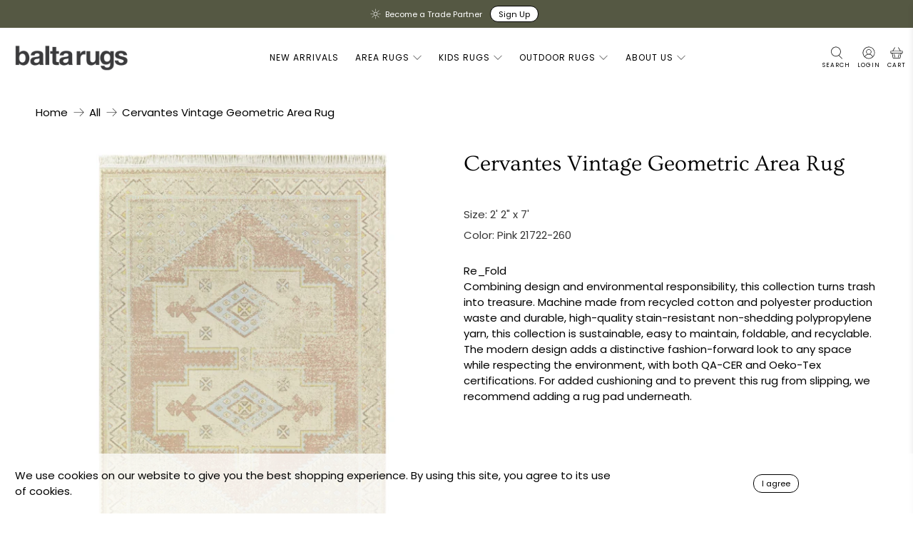

--- FILE ---
content_type: text/html; charset=utf-8
request_url: https://baltarugs.com/products/vintage-geometric-cervantes?variant=40425219784886
body_size: 59225
content:










    
    
    
    
    
    





























    
    
    
    
    
    



























    
    
    
    
    
    

























    
    
    
    
    
    

























    
    
    
    
    
    

























    
    
    
    
    
    

























    
    
    
    
    
    

























    
    
    
    
    
    

























    
    
    
    
    
    

























    
    
    
    
    
    

























    
    
    
    
    
    

























    
    
    
    
    
    

























    
    
    
    
    
    

























    
    
    
    
    
    

























    
    
    
    
    
    

























    
    
    
    
    
    

























    
    
    
    
    
    

























    
    
    
    
    
    

























    
    
    
    
    
    

























    
    
    
    
    
    

























    
    
    
    
    
    

























    
    
    
    
    
    

























    
    
    
    
    
    

























    
    
    
    
    
    

























    
    
    
    
    
    

























    
    
    
    
    
    

























    
    
    
    
    
    

























    
    
    
    
    
    

























    
    
    
    
    
    

























    
    
    
    
    
    



















 <!doctype html>
<html class="no-js no-touch" lang="en">
<head><link href="//baltarugs.com/cdn/shop/t/151/assets/bss-hide-variant.css?v=133985211446400846371767622680" rel="stylesheet" type="text/css" media="all" />

<link href="//baltarugs.com/cdn/shop/t/151/assets/tiny.content.min.css?v=9801" rel="stylesheet" type="text/css" media="all" />

<link href="//baltarugs.com/cdn/shop/t/151/assets/bss-hide-variant.css?v=133985211446400846371767622680" rel="stylesheet" type="text/css" media="all" />

<link href="//baltarugs.com/cdn/shop/t/151/assets/tiny.content.min.css?v=9801" rel="stylesheet" type="text/css" media="all" />

<link href="//baltarugs.com/cdn/shop/t/151/assets/tiny.content.min.css?v=9801" rel="stylesheet" type="text/css" media="all" /><link href="//baltarugs.com/cdn/shop/t/151/assets/tiny.content.min.css?v=9801" rel="stylesheet" type="text/css" media="all" /><link href="//baltarugs.com/cdn/shop/t/151/assets/tiny.content.min.css?v=9801" rel="stylesheet" type="text/css" media="all" /><link href="//baltarugs.com/cdn/shop/t/151/assets/tiny.content.min.css?v=9801" rel="stylesheet" type="text/css" media="all" /><link href="//baltarugs.com/cdn/shop/t/151/assets/tiny.content.min.css?v=9801" rel="stylesheet" type="text/css" media="all" /><link href="//baltarugs.com/cdn/shop/t/151/assets/tiny.content.min.css?v=9801" rel="stylesheet" type="text/css" media="all" /><link href="//baltarugs.com/cdn/shop/t/151/assets/tiny.content.min.css?v=9801" rel="stylesheet" type="text/css" media="all" /><link href="//baltarugs.com/cdn/shop/t/151/assets/tiny.content.min.css?v=9801" rel="stylesheet" type="text/css" media="all" /><link href="//baltarugs.com/cdn/shop/t/151/assets/tiny.content.min.css?v=9801" rel="stylesheet" type="text/css" media="all" /><link href="//baltarugs.com/cdn/shop/t/151/assets/tiny.content.min.css?v=9801" rel="stylesheet" type="text/css" media="all" /><link href="//baltarugs.com/cdn/shop/t/151/assets/tiny.content.min.css?v=9801" rel="stylesheet" type="text/css" media="all" /><link href="//baltarugs.com/cdn/shop/t/151/assets/tiny.content.min.css?v=9801" rel="stylesheet" type="text/css" media="all" /><link href="//baltarugs.com/cdn/shop/t/151/assets/tiny.content.min.css?v=9801" rel="stylesheet" type="text/css" media="all" /><link href="//baltarugs.com/cdn/shop/t/151/assets/tiny.content.min.css?v=9801" rel="stylesheet" type="text/css" media="all" /><link href="//baltarugs.com/cdn/shop/t/151/assets/tiny.content.min.css?v=9801" rel="stylesheet" type="text/css" media="all" /><link href="//baltarugs.com/cdn/shop/t/151/assets/tiny.content.min.css?v=9801" rel="stylesheet" type="text/css" media="all" /><link href="//baltarugs.com/cdn/shop/t/151/assets/tiny.content.min.css?v=9801" rel="stylesheet" type="text/css" media="all" /><link href="//baltarugs.com/cdn/shop/t/151/assets/tiny.content.min.css?v=9801" rel="stylesheet" type="text/css" media="all" /><link href="//baltarugs.com/cdn/shop/t/151/assets/tiny.content.min.css?v=9801" rel="stylesheet" type="text/css" media="all" /><link href="//baltarugs.com/cdn/shop/t/151/assets/tiny.content.min.css?v=9801" rel="stylesheet" type="text/css" media="all" /><link href="//baltarugs.com/cdn/shop/t/151/assets/tiny.content.min.css?v=9801" rel="stylesheet" type="text/css" media="all" /><link href="//baltarugs.com/cdn/shop/t/151/assets/tiny.content.min.css?v=9801" rel="stylesheet" type="text/css" media="all" /><link href="//baltarugs.com/cdn/shop/t/151/assets/tiny.content.min.css?v=9801" rel="stylesheet" type="text/css" media="all" /><link href="//baltarugs.com/cdn/shop/t/151/assets/tiny.content.min.css?v=9801" rel="stylesheet" type="text/css" media="all" /><link href="//baltarugs.com/cdn/shop/t/151/assets/tiny.content.min.css?v=9801" rel="stylesheet" type="text/css" media="all" /><link href="//baltarugs.com/cdn/shop/t/151/assets/tiny.content.min.css?v=9801" rel="stylesheet" type="text/css" media="all" /><link href="//baltarugs.com/cdn/shop/t/151/assets/tiny.content.min.css?v=9801" rel="stylesheet" type="text/css" media="all" /><link href="//baltarugs.com/cdn/shop/t/151/assets/tiny.content.min.css?v=9801" rel="stylesheet" type="text/css" media="all" /> <script>
    window.Store = window.Store || {};
    window.Store.id = 56393367734;</script> <meta charset="utf-8"> <meta http-equiv="cleartype" content="on"> <meta name="robots" content="index,follow"> <meta name="viewport" content="width=device-width,initial-scale=1"> <meta name="theme-color" content="#ffffff"> <link rel="canonical" href="https://baltarugs.com/products/vintage-geometric-cervantes"><title>Cervantes Vintage Geometric Area Rug - Balta Rugs</title> <!-- DNS prefetches --> <link rel="dns-prefetch" href="https://cdn.shopify.com"> <link rel="dns-prefetch" href="https://fonts.shopify.com"> <link rel="dns-prefetch" href="https://monorail-edge.shopifysvc.com"> <link rel="dns-prefetch" href="https://ajax.googleapis.com"> <!-- Preconnects --> <link rel="preconnect" href="https://cdn.shopify.com" crossorigin> <link rel="preconnect" href="https://fonts.shopify.com" crossorigin> <link rel="preconnect" href="https://monorail-edge.shopifysvc.com"> <link rel="preconnect" href="https://ajax.googleapis.com"> <!-- Preloads --> <!-- Preload CSS --> <link rel="preload" href="//baltarugs.com/cdn/shop/t/151/assets/fancybox.css?v=30466120580444283401767622010" as="style"> <link rel="preload" href="//baltarugs.com/cdn/shop/t/151/assets/styles.css?v=163144188121796894891767622213" as="style"> <link href="//baltarugs.com/cdn/shop/t/151/assets/bss-custom.css?v=11663592180425687261767622010" rel="stylesheet" type="text/css" media="all" /> <!-- Preload JS --> <link rel="preload" href="https://ajax.googleapis.com/ajax/libs/jquery/3.6.0/jquery.min.js" as="script"> <link rel="preload" href="//baltarugs.com/cdn/shop/t/151/assets/vendors.js?v=11282825012671617991767622010" as="script"> <link rel="preload" href="//baltarugs.com/cdn/shop/t/151/assets/utilities.js?v=172708477074415095751767622010" as="script"> <link rel="preload" href="//baltarugs.com/cdn/shop/t/151/assets/app.js?v=115740781135518117041767622010" as="script"> <link rel="preload" href="/services/javascripts/currencies.js" as="script"> <link rel="preload" href="//baltarugs.com/cdn/shop/t/151/assets/currencyConversion.js?v=131509219858779596601767622010" as="script"> <!-- CSS for Flex --> <link rel="stylesheet" href="//baltarugs.com/cdn/shop/t/151/assets/fancybox.css?v=30466120580444283401767622010"> <link rel="stylesheet" href="//baltarugs.com/cdn/shop/t/151/assets/styles.css?v=163144188121796894891767622213"> <script>
    window.PXUTheme = window.PXUTheme || {};
    window.PXUTheme.version = '3.5.0';
    window.PXUTheme.name = 'Flex';</script> <script>
    

window.PXUTheme = window.PXUTheme || {};


window.PXUTheme.info = {
  name: 'Flex',
  version: '3.0.0'
}


window.PXUTheme.currency = {};
window.PXUTheme.currency.show_multiple_currencies = true;
window.PXUTheme.currency.presentment_currency = "USD";
window.PXUTheme.currency.default_currency = "USD";
window.PXUTheme.currency.display_format = "money_with_currency_format";
window.PXUTheme.currency.money_format = "${{amount}} USD";
window.PXUTheme.currency.money_format_no_currency = "${{amount}}";
window.PXUTheme.currency.money_format_currency = "${{amount}} USD";
window.PXUTheme.currency.native_multi_currency = false;
window.PXUTheme.currency.iso_code = "USD";
window.PXUTheme.currency.symbol = "$";



window.PXUTheme.allCountryOptionTags = "\u003coption value=\"United States\" data-provinces=\"[[\u0026quot;Alabama\u0026quot;,\u0026quot;Alabama\u0026quot;],[\u0026quot;Alaska\u0026quot;,\u0026quot;Alaska\u0026quot;],[\u0026quot;American Samoa\u0026quot;,\u0026quot;American Samoa\u0026quot;],[\u0026quot;Arizona\u0026quot;,\u0026quot;Arizona\u0026quot;],[\u0026quot;Arkansas\u0026quot;,\u0026quot;Arkansas\u0026quot;],[\u0026quot;Armed Forces Americas\u0026quot;,\u0026quot;Armed Forces Americas\u0026quot;],[\u0026quot;Armed Forces Europe\u0026quot;,\u0026quot;Armed Forces Europe\u0026quot;],[\u0026quot;Armed Forces Pacific\u0026quot;,\u0026quot;Armed Forces Pacific\u0026quot;],[\u0026quot;California\u0026quot;,\u0026quot;California\u0026quot;],[\u0026quot;Colorado\u0026quot;,\u0026quot;Colorado\u0026quot;],[\u0026quot;Connecticut\u0026quot;,\u0026quot;Connecticut\u0026quot;],[\u0026quot;Delaware\u0026quot;,\u0026quot;Delaware\u0026quot;],[\u0026quot;District of Columbia\u0026quot;,\u0026quot;Washington DC\u0026quot;],[\u0026quot;Federated States of Micronesia\u0026quot;,\u0026quot;Micronesia\u0026quot;],[\u0026quot;Florida\u0026quot;,\u0026quot;Florida\u0026quot;],[\u0026quot;Georgia\u0026quot;,\u0026quot;Georgia\u0026quot;],[\u0026quot;Guam\u0026quot;,\u0026quot;Guam\u0026quot;],[\u0026quot;Hawaii\u0026quot;,\u0026quot;Hawaii\u0026quot;],[\u0026quot;Idaho\u0026quot;,\u0026quot;Idaho\u0026quot;],[\u0026quot;Illinois\u0026quot;,\u0026quot;Illinois\u0026quot;],[\u0026quot;Indiana\u0026quot;,\u0026quot;Indiana\u0026quot;],[\u0026quot;Iowa\u0026quot;,\u0026quot;Iowa\u0026quot;],[\u0026quot;Kansas\u0026quot;,\u0026quot;Kansas\u0026quot;],[\u0026quot;Kentucky\u0026quot;,\u0026quot;Kentucky\u0026quot;],[\u0026quot;Louisiana\u0026quot;,\u0026quot;Louisiana\u0026quot;],[\u0026quot;Maine\u0026quot;,\u0026quot;Maine\u0026quot;],[\u0026quot;Marshall Islands\u0026quot;,\u0026quot;Marshall Islands\u0026quot;],[\u0026quot;Maryland\u0026quot;,\u0026quot;Maryland\u0026quot;],[\u0026quot;Massachusetts\u0026quot;,\u0026quot;Massachusetts\u0026quot;],[\u0026quot;Michigan\u0026quot;,\u0026quot;Michigan\u0026quot;],[\u0026quot;Minnesota\u0026quot;,\u0026quot;Minnesota\u0026quot;],[\u0026quot;Mississippi\u0026quot;,\u0026quot;Mississippi\u0026quot;],[\u0026quot;Missouri\u0026quot;,\u0026quot;Missouri\u0026quot;],[\u0026quot;Montana\u0026quot;,\u0026quot;Montana\u0026quot;],[\u0026quot;Nebraska\u0026quot;,\u0026quot;Nebraska\u0026quot;],[\u0026quot;Nevada\u0026quot;,\u0026quot;Nevada\u0026quot;],[\u0026quot;New Hampshire\u0026quot;,\u0026quot;New Hampshire\u0026quot;],[\u0026quot;New Jersey\u0026quot;,\u0026quot;New Jersey\u0026quot;],[\u0026quot;New Mexico\u0026quot;,\u0026quot;New Mexico\u0026quot;],[\u0026quot;New York\u0026quot;,\u0026quot;New York\u0026quot;],[\u0026quot;North Carolina\u0026quot;,\u0026quot;North Carolina\u0026quot;],[\u0026quot;North Dakota\u0026quot;,\u0026quot;North Dakota\u0026quot;],[\u0026quot;Northern Mariana Islands\u0026quot;,\u0026quot;Northern Mariana Islands\u0026quot;],[\u0026quot;Ohio\u0026quot;,\u0026quot;Ohio\u0026quot;],[\u0026quot;Oklahoma\u0026quot;,\u0026quot;Oklahoma\u0026quot;],[\u0026quot;Oregon\u0026quot;,\u0026quot;Oregon\u0026quot;],[\u0026quot;Palau\u0026quot;,\u0026quot;Palau\u0026quot;],[\u0026quot;Pennsylvania\u0026quot;,\u0026quot;Pennsylvania\u0026quot;],[\u0026quot;Puerto Rico\u0026quot;,\u0026quot;Puerto Rico\u0026quot;],[\u0026quot;Rhode Island\u0026quot;,\u0026quot;Rhode Island\u0026quot;],[\u0026quot;South Carolina\u0026quot;,\u0026quot;South Carolina\u0026quot;],[\u0026quot;South Dakota\u0026quot;,\u0026quot;South Dakota\u0026quot;],[\u0026quot;Tennessee\u0026quot;,\u0026quot;Tennessee\u0026quot;],[\u0026quot;Texas\u0026quot;,\u0026quot;Texas\u0026quot;],[\u0026quot;Utah\u0026quot;,\u0026quot;Utah\u0026quot;],[\u0026quot;Vermont\u0026quot;,\u0026quot;Vermont\u0026quot;],[\u0026quot;Virgin Islands\u0026quot;,\u0026quot;U.S. Virgin Islands\u0026quot;],[\u0026quot;Virginia\u0026quot;,\u0026quot;Virginia\u0026quot;],[\u0026quot;Washington\u0026quot;,\u0026quot;Washington\u0026quot;],[\u0026quot;West Virginia\u0026quot;,\u0026quot;West Virginia\u0026quot;],[\u0026quot;Wisconsin\u0026quot;,\u0026quot;Wisconsin\u0026quot;],[\u0026quot;Wyoming\u0026quot;,\u0026quot;Wyoming\u0026quot;]]\"\u003eUnited States\u003c\/option\u003e\n\u003coption value=\"---\" data-provinces=\"[]\"\u003e---\u003c\/option\u003e\n\u003coption value=\"Afghanistan\" data-provinces=\"[]\"\u003eAfghanistan\u003c\/option\u003e\n\u003coption value=\"Aland Islands\" data-provinces=\"[]\"\u003eÅland Islands\u003c\/option\u003e\n\u003coption value=\"Albania\" data-provinces=\"[]\"\u003eAlbania\u003c\/option\u003e\n\u003coption value=\"Algeria\" data-provinces=\"[]\"\u003eAlgeria\u003c\/option\u003e\n\u003coption value=\"Andorra\" data-provinces=\"[]\"\u003eAndorra\u003c\/option\u003e\n\u003coption value=\"Angola\" data-provinces=\"[]\"\u003eAngola\u003c\/option\u003e\n\u003coption value=\"Anguilla\" data-provinces=\"[]\"\u003eAnguilla\u003c\/option\u003e\n\u003coption value=\"Antigua And Barbuda\" data-provinces=\"[]\"\u003eAntigua \u0026 Barbuda\u003c\/option\u003e\n\u003coption value=\"Argentina\" data-provinces=\"[[\u0026quot;Buenos Aires\u0026quot;,\u0026quot;Buenos Aires Province\u0026quot;],[\u0026quot;Catamarca\u0026quot;,\u0026quot;Catamarca\u0026quot;],[\u0026quot;Chaco\u0026quot;,\u0026quot;Chaco\u0026quot;],[\u0026quot;Chubut\u0026quot;,\u0026quot;Chubut\u0026quot;],[\u0026quot;Ciudad Autónoma de Buenos Aires\u0026quot;,\u0026quot;Buenos Aires (Autonomous City)\u0026quot;],[\u0026quot;Corrientes\u0026quot;,\u0026quot;Corrientes\u0026quot;],[\u0026quot;Córdoba\u0026quot;,\u0026quot;Córdoba\u0026quot;],[\u0026quot;Entre Ríos\u0026quot;,\u0026quot;Entre Ríos\u0026quot;],[\u0026quot;Formosa\u0026quot;,\u0026quot;Formosa\u0026quot;],[\u0026quot;Jujuy\u0026quot;,\u0026quot;Jujuy\u0026quot;],[\u0026quot;La Pampa\u0026quot;,\u0026quot;La Pampa\u0026quot;],[\u0026quot;La Rioja\u0026quot;,\u0026quot;La Rioja\u0026quot;],[\u0026quot;Mendoza\u0026quot;,\u0026quot;Mendoza\u0026quot;],[\u0026quot;Misiones\u0026quot;,\u0026quot;Misiones\u0026quot;],[\u0026quot;Neuquén\u0026quot;,\u0026quot;Neuquén\u0026quot;],[\u0026quot;Río Negro\u0026quot;,\u0026quot;Río Negro\u0026quot;],[\u0026quot;Salta\u0026quot;,\u0026quot;Salta\u0026quot;],[\u0026quot;San Juan\u0026quot;,\u0026quot;San Juan\u0026quot;],[\u0026quot;San Luis\u0026quot;,\u0026quot;San Luis\u0026quot;],[\u0026quot;Santa Cruz\u0026quot;,\u0026quot;Santa Cruz\u0026quot;],[\u0026quot;Santa Fe\u0026quot;,\u0026quot;Santa Fe\u0026quot;],[\u0026quot;Santiago Del Estero\u0026quot;,\u0026quot;Santiago del Estero\u0026quot;],[\u0026quot;Tierra Del Fuego\u0026quot;,\u0026quot;Tierra del Fuego\u0026quot;],[\u0026quot;Tucumán\u0026quot;,\u0026quot;Tucumán\u0026quot;]]\"\u003eArgentina\u003c\/option\u003e\n\u003coption value=\"Armenia\" data-provinces=\"[]\"\u003eArmenia\u003c\/option\u003e\n\u003coption value=\"Aruba\" data-provinces=\"[]\"\u003eAruba\u003c\/option\u003e\n\u003coption value=\"Ascension Island\" data-provinces=\"[]\"\u003eAscension Island\u003c\/option\u003e\n\u003coption value=\"Australia\" data-provinces=\"[[\u0026quot;Australian Capital Territory\u0026quot;,\u0026quot;Australian Capital Territory\u0026quot;],[\u0026quot;New South Wales\u0026quot;,\u0026quot;New South Wales\u0026quot;],[\u0026quot;Northern Territory\u0026quot;,\u0026quot;Northern Territory\u0026quot;],[\u0026quot;Queensland\u0026quot;,\u0026quot;Queensland\u0026quot;],[\u0026quot;South Australia\u0026quot;,\u0026quot;South Australia\u0026quot;],[\u0026quot;Tasmania\u0026quot;,\u0026quot;Tasmania\u0026quot;],[\u0026quot;Victoria\u0026quot;,\u0026quot;Victoria\u0026quot;],[\u0026quot;Western Australia\u0026quot;,\u0026quot;Western Australia\u0026quot;]]\"\u003eAustralia\u003c\/option\u003e\n\u003coption value=\"Austria\" data-provinces=\"[]\"\u003eAustria\u003c\/option\u003e\n\u003coption value=\"Azerbaijan\" data-provinces=\"[]\"\u003eAzerbaijan\u003c\/option\u003e\n\u003coption value=\"Bahamas\" data-provinces=\"[]\"\u003eBahamas\u003c\/option\u003e\n\u003coption value=\"Bahrain\" data-provinces=\"[]\"\u003eBahrain\u003c\/option\u003e\n\u003coption value=\"Bangladesh\" data-provinces=\"[]\"\u003eBangladesh\u003c\/option\u003e\n\u003coption value=\"Barbados\" data-provinces=\"[]\"\u003eBarbados\u003c\/option\u003e\n\u003coption value=\"Belarus\" data-provinces=\"[]\"\u003eBelarus\u003c\/option\u003e\n\u003coption value=\"Belgium\" data-provinces=\"[]\"\u003eBelgium\u003c\/option\u003e\n\u003coption value=\"Belize\" data-provinces=\"[]\"\u003eBelize\u003c\/option\u003e\n\u003coption value=\"Benin\" data-provinces=\"[]\"\u003eBenin\u003c\/option\u003e\n\u003coption value=\"Bermuda\" data-provinces=\"[]\"\u003eBermuda\u003c\/option\u003e\n\u003coption value=\"Bhutan\" data-provinces=\"[]\"\u003eBhutan\u003c\/option\u003e\n\u003coption value=\"Bolivia\" data-provinces=\"[]\"\u003eBolivia\u003c\/option\u003e\n\u003coption value=\"Bosnia And Herzegovina\" data-provinces=\"[]\"\u003eBosnia \u0026 Herzegovina\u003c\/option\u003e\n\u003coption value=\"Botswana\" data-provinces=\"[]\"\u003eBotswana\u003c\/option\u003e\n\u003coption value=\"Brazil\" data-provinces=\"[[\u0026quot;Acre\u0026quot;,\u0026quot;Acre\u0026quot;],[\u0026quot;Alagoas\u0026quot;,\u0026quot;Alagoas\u0026quot;],[\u0026quot;Amapá\u0026quot;,\u0026quot;Amapá\u0026quot;],[\u0026quot;Amazonas\u0026quot;,\u0026quot;Amazonas\u0026quot;],[\u0026quot;Bahia\u0026quot;,\u0026quot;Bahia\u0026quot;],[\u0026quot;Ceará\u0026quot;,\u0026quot;Ceará\u0026quot;],[\u0026quot;Distrito Federal\u0026quot;,\u0026quot;Federal District\u0026quot;],[\u0026quot;Espírito Santo\u0026quot;,\u0026quot;Espírito Santo\u0026quot;],[\u0026quot;Goiás\u0026quot;,\u0026quot;Goiás\u0026quot;],[\u0026quot;Maranhão\u0026quot;,\u0026quot;Maranhão\u0026quot;],[\u0026quot;Mato Grosso\u0026quot;,\u0026quot;Mato Grosso\u0026quot;],[\u0026quot;Mato Grosso do Sul\u0026quot;,\u0026quot;Mato Grosso do Sul\u0026quot;],[\u0026quot;Minas Gerais\u0026quot;,\u0026quot;Minas Gerais\u0026quot;],[\u0026quot;Paraná\u0026quot;,\u0026quot;Paraná\u0026quot;],[\u0026quot;Paraíba\u0026quot;,\u0026quot;Paraíba\u0026quot;],[\u0026quot;Pará\u0026quot;,\u0026quot;Pará\u0026quot;],[\u0026quot;Pernambuco\u0026quot;,\u0026quot;Pernambuco\u0026quot;],[\u0026quot;Piauí\u0026quot;,\u0026quot;Piauí\u0026quot;],[\u0026quot;Rio Grande do Norte\u0026quot;,\u0026quot;Rio Grande do Norte\u0026quot;],[\u0026quot;Rio Grande do Sul\u0026quot;,\u0026quot;Rio Grande do Sul\u0026quot;],[\u0026quot;Rio de Janeiro\u0026quot;,\u0026quot;Rio de Janeiro\u0026quot;],[\u0026quot;Rondônia\u0026quot;,\u0026quot;Rondônia\u0026quot;],[\u0026quot;Roraima\u0026quot;,\u0026quot;Roraima\u0026quot;],[\u0026quot;Santa Catarina\u0026quot;,\u0026quot;Santa Catarina\u0026quot;],[\u0026quot;Sergipe\u0026quot;,\u0026quot;Sergipe\u0026quot;],[\u0026quot;São Paulo\u0026quot;,\u0026quot;São Paulo\u0026quot;],[\u0026quot;Tocantins\u0026quot;,\u0026quot;Tocantins\u0026quot;]]\"\u003eBrazil\u003c\/option\u003e\n\u003coption value=\"British Indian Ocean Territory\" data-provinces=\"[]\"\u003eBritish Indian Ocean Territory\u003c\/option\u003e\n\u003coption value=\"Virgin Islands, British\" data-provinces=\"[]\"\u003eBritish Virgin Islands\u003c\/option\u003e\n\u003coption value=\"Brunei\" data-provinces=\"[]\"\u003eBrunei\u003c\/option\u003e\n\u003coption value=\"Bulgaria\" data-provinces=\"[]\"\u003eBulgaria\u003c\/option\u003e\n\u003coption value=\"Burkina Faso\" data-provinces=\"[]\"\u003eBurkina Faso\u003c\/option\u003e\n\u003coption value=\"Burundi\" data-provinces=\"[]\"\u003eBurundi\u003c\/option\u003e\n\u003coption value=\"Cambodia\" data-provinces=\"[]\"\u003eCambodia\u003c\/option\u003e\n\u003coption value=\"Republic of Cameroon\" data-provinces=\"[]\"\u003eCameroon\u003c\/option\u003e\n\u003coption value=\"Canada\" data-provinces=\"[[\u0026quot;Alberta\u0026quot;,\u0026quot;Alberta\u0026quot;],[\u0026quot;British Columbia\u0026quot;,\u0026quot;British Columbia\u0026quot;],[\u0026quot;Manitoba\u0026quot;,\u0026quot;Manitoba\u0026quot;],[\u0026quot;New Brunswick\u0026quot;,\u0026quot;New Brunswick\u0026quot;],[\u0026quot;Newfoundland and Labrador\u0026quot;,\u0026quot;Newfoundland and Labrador\u0026quot;],[\u0026quot;Northwest Territories\u0026quot;,\u0026quot;Northwest Territories\u0026quot;],[\u0026quot;Nova Scotia\u0026quot;,\u0026quot;Nova Scotia\u0026quot;],[\u0026quot;Nunavut\u0026quot;,\u0026quot;Nunavut\u0026quot;],[\u0026quot;Ontario\u0026quot;,\u0026quot;Ontario\u0026quot;],[\u0026quot;Prince Edward Island\u0026quot;,\u0026quot;Prince Edward Island\u0026quot;],[\u0026quot;Quebec\u0026quot;,\u0026quot;Quebec\u0026quot;],[\u0026quot;Saskatchewan\u0026quot;,\u0026quot;Saskatchewan\u0026quot;],[\u0026quot;Yukon\u0026quot;,\u0026quot;Yukon\u0026quot;]]\"\u003eCanada\u003c\/option\u003e\n\u003coption value=\"Cape Verde\" data-provinces=\"[]\"\u003eCape Verde\u003c\/option\u003e\n\u003coption value=\"Caribbean Netherlands\" data-provinces=\"[]\"\u003eCaribbean Netherlands\u003c\/option\u003e\n\u003coption value=\"Cayman Islands\" data-provinces=\"[]\"\u003eCayman Islands\u003c\/option\u003e\n\u003coption value=\"Central African Republic\" data-provinces=\"[]\"\u003eCentral African Republic\u003c\/option\u003e\n\u003coption value=\"Chad\" data-provinces=\"[]\"\u003eChad\u003c\/option\u003e\n\u003coption value=\"Chile\" data-provinces=\"[[\u0026quot;Antofagasta\u0026quot;,\u0026quot;Antofagasta\u0026quot;],[\u0026quot;Araucanía\u0026quot;,\u0026quot;Araucanía\u0026quot;],[\u0026quot;Arica and Parinacota\u0026quot;,\u0026quot;Arica y Parinacota\u0026quot;],[\u0026quot;Atacama\u0026quot;,\u0026quot;Atacama\u0026quot;],[\u0026quot;Aysén\u0026quot;,\u0026quot;Aysén\u0026quot;],[\u0026quot;Biobío\u0026quot;,\u0026quot;Bío Bío\u0026quot;],[\u0026quot;Coquimbo\u0026quot;,\u0026quot;Coquimbo\u0026quot;],[\u0026quot;Los Lagos\u0026quot;,\u0026quot;Los Lagos\u0026quot;],[\u0026quot;Los Ríos\u0026quot;,\u0026quot;Los Ríos\u0026quot;],[\u0026quot;Magallanes\u0026quot;,\u0026quot;Magallanes Region\u0026quot;],[\u0026quot;Maule\u0026quot;,\u0026quot;Maule\u0026quot;],[\u0026quot;O\u0026#39;Higgins\u0026quot;,\u0026quot;Libertador General Bernardo O’Higgins\u0026quot;],[\u0026quot;Santiago\u0026quot;,\u0026quot;Santiago Metropolitan\u0026quot;],[\u0026quot;Tarapacá\u0026quot;,\u0026quot;Tarapacá\u0026quot;],[\u0026quot;Valparaíso\u0026quot;,\u0026quot;Valparaíso\u0026quot;],[\u0026quot;Ñuble\u0026quot;,\u0026quot;Ñuble\u0026quot;]]\"\u003eChile\u003c\/option\u003e\n\u003coption value=\"China\" data-provinces=\"[[\u0026quot;Anhui\u0026quot;,\u0026quot;Anhui\u0026quot;],[\u0026quot;Beijing\u0026quot;,\u0026quot;Beijing\u0026quot;],[\u0026quot;Chongqing\u0026quot;,\u0026quot;Chongqing\u0026quot;],[\u0026quot;Fujian\u0026quot;,\u0026quot;Fujian\u0026quot;],[\u0026quot;Gansu\u0026quot;,\u0026quot;Gansu\u0026quot;],[\u0026quot;Guangdong\u0026quot;,\u0026quot;Guangdong\u0026quot;],[\u0026quot;Guangxi\u0026quot;,\u0026quot;Guangxi\u0026quot;],[\u0026quot;Guizhou\u0026quot;,\u0026quot;Guizhou\u0026quot;],[\u0026quot;Hainan\u0026quot;,\u0026quot;Hainan\u0026quot;],[\u0026quot;Hebei\u0026quot;,\u0026quot;Hebei\u0026quot;],[\u0026quot;Heilongjiang\u0026quot;,\u0026quot;Heilongjiang\u0026quot;],[\u0026quot;Henan\u0026quot;,\u0026quot;Henan\u0026quot;],[\u0026quot;Hubei\u0026quot;,\u0026quot;Hubei\u0026quot;],[\u0026quot;Hunan\u0026quot;,\u0026quot;Hunan\u0026quot;],[\u0026quot;Inner Mongolia\u0026quot;,\u0026quot;Inner Mongolia\u0026quot;],[\u0026quot;Jiangsu\u0026quot;,\u0026quot;Jiangsu\u0026quot;],[\u0026quot;Jiangxi\u0026quot;,\u0026quot;Jiangxi\u0026quot;],[\u0026quot;Jilin\u0026quot;,\u0026quot;Jilin\u0026quot;],[\u0026quot;Liaoning\u0026quot;,\u0026quot;Liaoning\u0026quot;],[\u0026quot;Ningxia\u0026quot;,\u0026quot;Ningxia\u0026quot;],[\u0026quot;Qinghai\u0026quot;,\u0026quot;Qinghai\u0026quot;],[\u0026quot;Shaanxi\u0026quot;,\u0026quot;Shaanxi\u0026quot;],[\u0026quot;Shandong\u0026quot;,\u0026quot;Shandong\u0026quot;],[\u0026quot;Shanghai\u0026quot;,\u0026quot;Shanghai\u0026quot;],[\u0026quot;Shanxi\u0026quot;,\u0026quot;Shanxi\u0026quot;],[\u0026quot;Sichuan\u0026quot;,\u0026quot;Sichuan\u0026quot;],[\u0026quot;Tianjin\u0026quot;,\u0026quot;Tianjin\u0026quot;],[\u0026quot;Xinjiang\u0026quot;,\u0026quot;Xinjiang\u0026quot;],[\u0026quot;Xizang\u0026quot;,\u0026quot;Tibet\u0026quot;],[\u0026quot;Yunnan\u0026quot;,\u0026quot;Yunnan\u0026quot;],[\u0026quot;Zhejiang\u0026quot;,\u0026quot;Zhejiang\u0026quot;]]\"\u003eChina\u003c\/option\u003e\n\u003coption value=\"Christmas Island\" data-provinces=\"[]\"\u003eChristmas Island\u003c\/option\u003e\n\u003coption value=\"Cocos (Keeling) Islands\" data-provinces=\"[]\"\u003eCocos (Keeling) Islands\u003c\/option\u003e\n\u003coption value=\"Colombia\" data-provinces=\"[[\u0026quot;Amazonas\u0026quot;,\u0026quot;Amazonas\u0026quot;],[\u0026quot;Antioquia\u0026quot;,\u0026quot;Antioquia\u0026quot;],[\u0026quot;Arauca\u0026quot;,\u0026quot;Arauca\u0026quot;],[\u0026quot;Atlántico\u0026quot;,\u0026quot;Atlántico\u0026quot;],[\u0026quot;Bogotá, D.C.\u0026quot;,\u0026quot;Capital District\u0026quot;],[\u0026quot;Bolívar\u0026quot;,\u0026quot;Bolívar\u0026quot;],[\u0026quot;Boyacá\u0026quot;,\u0026quot;Boyacá\u0026quot;],[\u0026quot;Caldas\u0026quot;,\u0026quot;Caldas\u0026quot;],[\u0026quot;Caquetá\u0026quot;,\u0026quot;Caquetá\u0026quot;],[\u0026quot;Casanare\u0026quot;,\u0026quot;Casanare\u0026quot;],[\u0026quot;Cauca\u0026quot;,\u0026quot;Cauca\u0026quot;],[\u0026quot;Cesar\u0026quot;,\u0026quot;Cesar\u0026quot;],[\u0026quot;Chocó\u0026quot;,\u0026quot;Chocó\u0026quot;],[\u0026quot;Cundinamarca\u0026quot;,\u0026quot;Cundinamarca\u0026quot;],[\u0026quot;Córdoba\u0026quot;,\u0026quot;Córdoba\u0026quot;],[\u0026quot;Guainía\u0026quot;,\u0026quot;Guainía\u0026quot;],[\u0026quot;Guaviare\u0026quot;,\u0026quot;Guaviare\u0026quot;],[\u0026quot;Huila\u0026quot;,\u0026quot;Huila\u0026quot;],[\u0026quot;La Guajira\u0026quot;,\u0026quot;La Guajira\u0026quot;],[\u0026quot;Magdalena\u0026quot;,\u0026quot;Magdalena\u0026quot;],[\u0026quot;Meta\u0026quot;,\u0026quot;Meta\u0026quot;],[\u0026quot;Nariño\u0026quot;,\u0026quot;Nariño\u0026quot;],[\u0026quot;Norte de Santander\u0026quot;,\u0026quot;Norte de Santander\u0026quot;],[\u0026quot;Putumayo\u0026quot;,\u0026quot;Putumayo\u0026quot;],[\u0026quot;Quindío\u0026quot;,\u0026quot;Quindío\u0026quot;],[\u0026quot;Risaralda\u0026quot;,\u0026quot;Risaralda\u0026quot;],[\u0026quot;San Andrés, Providencia y Santa Catalina\u0026quot;,\u0026quot;San Andrés \\u0026 Providencia\u0026quot;],[\u0026quot;Santander\u0026quot;,\u0026quot;Santander\u0026quot;],[\u0026quot;Sucre\u0026quot;,\u0026quot;Sucre\u0026quot;],[\u0026quot;Tolima\u0026quot;,\u0026quot;Tolima\u0026quot;],[\u0026quot;Valle del Cauca\u0026quot;,\u0026quot;Valle del Cauca\u0026quot;],[\u0026quot;Vaupés\u0026quot;,\u0026quot;Vaupés\u0026quot;],[\u0026quot;Vichada\u0026quot;,\u0026quot;Vichada\u0026quot;]]\"\u003eColombia\u003c\/option\u003e\n\u003coption value=\"Comoros\" data-provinces=\"[]\"\u003eComoros\u003c\/option\u003e\n\u003coption value=\"Congo\" data-provinces=\"[]\"\u003eCongo - Brazzaville\u003c\/option\u003e\n\u003coption value=\"Congo, The Democratic Republic Of The\" data-provinces=\"[]\"\u003eCongo - Kinshasa\u003c\/option\u003e\n\u003coption value=\"Cook Islands\" data-provinces=\"[]\"\u003eCook Islands\u003c\/option\u003e\n\u003coption value=\"Costa Rica\" data-provinces=\"[[\u0026quot;Alajuela\u0026quot;,\u0026quot;Alajuela\u0026quot;],[\u0026quot;Cartago\u0026quot;,\u0026quot;Cartago\u0026quot;],[\u0026quot;Guanacaste\u0026quot;,\u0026quot;Guanacaste\u0026quot;],[\u0026quot;Heredia\u0026quot;,\u0026quot;Heredia\u0026quot;],[\u0026quot;Limón\u0026quot;,\u0026quot;Limón\u0026quot;],[\u0026quot;Puntarenas\u0026quot;,\u0026quot;Puntarenas\u0026quot;],[\u0026quot;San José\u0026quot;,\u0026quot;San José\u0026quot;]]\"\u003eCosta Rica\u003c\/option\u003e\n\u003coption value=\"Croatia\" data-provinces=\"[]\"\u003eCroatia\u003c\/option\u003e\n\u003coption value=\"Curaçao\" data-provinces=\"[]\"\u003eCuraçao\u003c\/option\u003e\n\u003coption value=\"Cyprus\" data-provinces=\"[]\"\u003eCyprus\u003c\/option\u003e\n\u003coption value=\"Czech Republic\" data-provinces=\"[]\"\u003eCzechia\u003c\/option\u003e\n\u003coption value=\"Côte d'Ivoire\" data-provinces=\"[]\"\u003eCôte d’Ivoire\u003c\/option\u003e\n\u003coption value=\"Denmark\" data-provinces=\"[]\"\u003eDenmark\u003c\/option\u003e\n\u003coption value=\"Djibouti\" data-provinces=\"[]\"\u003eDjibouti\u003c\/option\u003e\n\u003coption value=\"Dominica\" data-provinces=\"[]\"\u003eDominica\u003c\/option\u003e\n\u003coption value=\"Dominican Republic\" data-provinces=\"[]\"\u003eDominican Republic\u003c\/option\u003e\n\u003coption value=\"Ecuador\" data-provinces=\"[]\"\u003eEcuador\u003c\/option\u003e\n\u003coption value=\"Egypt\" data-provinces=\"[[\u0026quot;6th of October\u0026quot;,\u0026quot;6th of October\u0026quot;],[\u0026quot;Al Sharqia\u0026quot;,\u0026quot;Al Sharqia\u0026quot;],[\u0026quot;Alexandria\u0026quot;,\u0026quot;Alexandria\u0026quot;],[\u0026quot;Aswan\u0026quot;,\u0026quot;Aswan\u0026quot;],[\u0026quot;Asyut\u0026quot;,\u0026quot;Asyut\u0026quot;],[\u0026quot;Beheira\u0026quot;,\u0026quot;Beheira\u0026quot;],[\u0026quot;Beni Suef\u0026quot;,\u0026quot;Beni Suef\u0026quot;],[\u0026quot;Cairo\u0026quot;,\u0026quot;Cairo\u0026quot;],[\u0026quot;Dakahlia\u0026quot;,\u0026quot;Dakahlia\u0026quot;],[\u0026quot;Damietta\u0026quot;,\u0026quot;Damietta\u0026quot;],[\u0026quot;Faiyum\u0026quot;,\u0026quot;Faiyum\u0026quot;],[\u0026quot;Gharbia\u0026quot;,\u0026quot;Gharbia\u0026quot;],[\u0026quot;Giza\u0026quot;,\u0026quot;Giza\u0026quot;],[\u0026quot;Helwan\u0026quot;,\u0026quot;Helwan\u0026quot;],[\u0026quot;Ismailia\u0026quot;,\u0026quot;Ismailia\u0026quot;],[\u0026quot;Kafr el-Sheikh\u0026quot;,\u0026quot;Kafr el-Sheikh\u0026quot;],[\u0026quot;Luxor\u0026quot;,\u0026quot;Luxor\u0026quot;],[\u0026quot;Matrouh\u0026quot;,\u0026quot;Matrouh\u0026quot;],[\u0026quot;Minya\u0026quot;,\u0026quot;Minya\u0026quot;],[\u0026quot;Monufia\u0026quot;,\u0026quot;Monufia\u0026quot;],[\u0026quot;New Valley\u0026quot;,\u0026quot;New Valley\u0026quot;],[\u0026quot;North Sinai\u0026quot;,\u0026quot;North Sinai\u0026quot;],[\u0026quot;Port Said\u0026quot;,\u0026quot;Port Said\u0026quot;],[\u0026quot;Qalyubia\u0026quot;,\u0026quot;Qalyubia\u0026quot;],[\u0026quot;Qena\u0026quot;,\u0026quot;Qena\u0026quot;],[\u0026quot;Red Sea\u0026quot;,\u0026quot;Red Sea\u0026quot;],[\u0026quot;Sohag\u0026quot;,\u0026quot;Sohag\u0026quot;],[\u0026quot;South Sinai\u0026quot;,\u0026quot;South Sinai\u0026quot;],[\u0026quot;Suez\u0026quot;,\u0026quot;Suez\u0026quot;]]\"\u003eEgypt\u003c\/option\u003e\n\u003coption value=\"El Salvador\" data-provinces=\"[[\u0026quot;Ahuachapán\u0026quot;,\u0026quot;Ahuachapán\u0026quot;],[\u0026quot;Cabañas\u0026quot;,\u0026quot;Cabañas\u0026quot;],[\u0026quot;Chalatenango\u0026quot;,\u0026quot;Chalatenango\u0026quot;],[\u0026quot;Cuscatlán\u0026quot;,\u0026quot;Cuscatlán\u0026quot;],[\u0026quot;La Libertad\u0026quot;,\u0026quot;La Libertad\u0026quot;],[\u0026quot;La Paz\u0026quot;,\u0026quot;La Paz\u0026quot;],[\u0026quot;La Unión\u0026quot;,\u0026quot;La Unión\u0026quot;],[\u0026quot;Morazán\u0026quot;,\u0026quot;Morazán\u0026quot;],[\u0026quot;San Miguel\u0026quot;,\u0026quot;San Miguel\u0026quot;],[\u0026quot;San Salvador\u0026quot;,\u0026quot;San Salvador\u0026quot;],[\u0026quot;San Vicente\u0026quot;,\u0026quot;San Vicente\u0026quot;],[\u0026quot;Santa Ana\u0026quot;,\u0026quot;Santa Ana\u0026quot;],[\u0026quot;Sonsonate\u0026quot;,\u0026quot;Sonsonate\u0026quot;],[\u0026quot;Usulután\u0026quot;,\u0026quot;Usulután\u0026quot;]]\"\u003eEl Salvador\u003c\/option\u003e\n\u003coption value=\"Equatorial Guinea\" data-provinces=\"[]\"\u003eEquatorial Guinea\u003c\/option\u003e\n\u003coption value=\"Eritrea\" data-provinces=\"[]\"\u003eEritrea\u003c\/option\u003e\n\u003coption value=\"Estonia\" data-provinces=\"[]\"\u003eEstonia\u003c\/option\u003e\n\u003coption value=\"Eswatini\" data-provinces=\"[]\"\u003eEswatini\u003c\/option\u003e\n\u003coption value=\"Ethiopia\" data-provinces=\"[]\"\u003eEthiopia\u003c\/option\u003e\n\u003coption value=\"Falkland Islands (Malvinas)\" data-provinces=\"[]\"\u003eFalkland Islands\u003c\/option\u003e\n\u003coption value=\"Faroe Islands\" data-provinces=\"[]\"\u003eFaroe Islands\u003c\/option\u003e\n\u003coption value=\"Fiji\" data-provinces=\"[]\"\u003eFiji\u003c\/option\u003e\n\u003coption value=\"Finland\" data-provinces=\"[]\"\u003eFinland\u003c\/option\u003e\n\u003coption value=\"France\" data-provinces=\"[]\"\u003eFrance\u003c\/option\u003e\n\u003coption value=\"French Guiana\" data-provinces=\"[]\"\u003eFrench Guiana\u003c\/option\u003e\n\u003coption value=\"French Polynesia\" data-provinces=\"[]\"\u003eFrench Polynesia\u003c\/option\u003e\n\u003coption value=\"French Southern Territories\" data-provinces=\"[]\"\u003eFrench Southern Territories\u003c\/option\u003e\n\u003coption value=\"Gabon\" data-provinces=\"[]\"\u003eGabon\u003c\/option\u003e\n\u003coption value=\"Gambia\" data-provinces=\"[]\"\u003eGambia\u003c\/option\u003e\n\u003coption value=\"Georgia\" data-provinces=\"[]\"\u003eGeorgia\u003c\/option\u003e\n\u003coption value=\"Germany\" data-provinces=\"[]\"\u003eGermany\u003c\/option\u003e\n\u003coption value=\"Ghana\" data-provinces=\"[]\"\u003eGhana\u003c\/option\u003e\n\u003coption value=\"Gibraltar\" data-provinces=\"[]\"\u003eGibraltar\u003c\/option\u003e\n\u003coption value=\"Greece\" data-provinces=\"[]\"\u003eGreece\u003c\/option\u003e\n\u003coption value=\"Greenland\" data-provinces=\"[]\"\u003eGreenland\u003c\/option\u003e\n\u003coption value=\"Grenada\" data-provinces=\"[]\"\u003eGrenada\u003c\/option\u003e\n\u003coption value=\"Guadeloupe\" data-provinces=\"[]\"\u003eGuadeloupe\u003c\/option\u003e\n\u003coption value=\"Guatemala\" data-provinces=\"[[\u0026quot;Alta Verapaz\u0026quot;,\u0026quot;Alta Verapaz\u0026quot;],[\u0026quot;Baja Verapaz\u0026quot;,\u0026quot;Baja Verapaz\u0026quot;],[\u0026quot;Chimaltenango\u0026quot;,\u0026quot;Chimaltenango\u0026quot;],[\u0026quot;Chiquimula\u0026quot;,\u0026quot;Chiquimula\u0026quot;],[\u0026quot;El Progreso\u0026quot;,\u0026quot;El Progreso\u0026quot;],[\u0026quot;Escuintla\u0026quot;,\u0026quot;Escuintla\u0026quot;],[\u0026quot;Guatemala\u0026quot;,\u0026quot;Guatemala\u0026quot;],[\u0026quot;Huehuetenango\u0026quot;,\u0026quot;Huehuetenango\u0026quot;],[\u0026quot;Izabal\u0026quot;,\u0026quot;Izabal\u0026quot;],[\u0026quot;Jalapa\u0026quot;,\u0026quot;Jalapa\u0026quot;],[\u0026quot;Jutiapa\u0026quot;,\u0026quot;Jutiapa\u0026quot;],[\u0026quot;Petén\u0026quot;,\u0026quot;Petén\u0026quot;],[\u0026quot;Quetzaltenango\u0026quot;,\u0026quot;Quetzaltenango\u0026quot;],[\u0026quot;Quiché\u0026quot;,\u0026quot;Quiché\u0026quot;],[\u0026quot;Retalhuleu\u0026quot;,\u0026quot;Retalhuleu\u0026quot;],[\u0026quot;Sacatepéquez\u0026quot;,\u0026quot;Sacatepéquez\u0026quot;],[\u0026quot;San Marcos\u0026quot;,\u0026quot;San Marcos\u0026quot;],[\u0026quot;Santa Rosa\u0026quot;,\u0026quot;Santa Rosa\u0026quot;],[\u0026quot;Sololá\u0026quot;,\u0026quot;Sololá\u0026quot;],[\u0026quot;Suchitepéquez\u0026quot;,\u0026quot;Suchitepéquez\u0026quot;],[\u0026quot;Totonicapán\u0026quot;,\u0026quot;Totonicapán\u0026quot;],[\u0026quot;Zacapa\u0026quot;,\u0026quot;Zacapa\u0026quot;]]\"\u003eGuatemala\u003c\/option\u003e\n\u003coption value=\"Guernsey\" data-provinces=\"[]\"\u003eGuernsey\u003c\/option\u003e\n\u003coption value=\"Guinea\" data-provinces=\"[]\"\u003eGuinea\u003c\/option\u003e\n\u003coption value=\"Guinea Bissau\" data-provinces=\"[]\"\u003eGuinea-Bissau\u003c\/option\u003e\n\u003coption value=\"Guyana\" data-provinces=\"[]\"\u003eGuyana\u003c\/option\u003e\n\u003coption value=\"Haiti\" data-provinces=\"[]\"\u003eHaiti\u003c\/option\u003e\n\u003coption value=\"Honduras\" data-provinces=\"[]\"\u003eHonduras\u003c\/option\u003e\n\u003coption value=\"Hong Kong\" data-provinces=\"[[\u0026quot;Hong Kong Island\u0026quot;,\u0026quot;Hong Kong Island\u0026quot;],[\u0026quot;Kowloon\u0026quot;,\u0026quot;Kowloon\u0026quot;],[\u0026quot;New Territories\u0026quot;,\u0026quot;New Territories\u0026quot;]]\"\u003eHong Kong SAR\u003c\/option\u003e\n\u003coption value=\"Hungary\" data-provinces=\"[]\"\u003eHungary\u003c\/option\u003e\n\u003coption value=\"Iceland\" data-provinces=\"[]\"\u003eIceland\u003c\/option\u003e\n\u003coption value=\"India\" data-provinces=\"[[\u0026quot;Andaman and Nicobar Islands\u0026quot;,\u0026quot;Andaman and Nicobar Islands\u0026quot;],[\u0026quot;Andhra Pradesh\u0026quot;,\u0026quot;Andhra Pradesh\u0026quot;],[\u0026quot;Arunachal Pradesh\u0026quot;,\u0026quot;Arunachal Pradesh\u0026quot;],[\u0026quot;Assam\u0026quot;,\u0026quot;Assam\u0026quot;],[\u0026quot;Bihar\u0026quot;,\u0026quot;Bihar\u0026quot;],[\u0026quot;Chandigarh\u0026quot;,\u0026quot;Chandigarh\u0026quot;],[\u0026quot;Chhattisgarh\u0026quot;,\u0026quot;Chhattisgarh\u0026quot;],[\u0026quot;Dadra and Nagar Haveli\u0026quot;,\u0026quot;Dadra and Nagar Haveli\u0026quot;],[\u0026quot;Daman and Diu\u0026quot;,\u0026quot;Daman and Diu\u0026quot;],[\u0026quot;Delhi\u0026quot;,\u0026quot;Delhi\u0026quot;],[\u0026quot;Goa\u0026quot;,\u0026quot;Goa\u0026quot;],[\u0026quot;Gujarat\u0026quot;,\u0026quot;Gujarat\u0026quot;],[\u0026quot;Haryana\u0026quot;,\u0026quot;Haryana\u0026quot;],[\u0026quot;Himachal Pradesh\u0026quot;,\u0026quot;Himachal Pradesh\u0026quot;],[\u0026quot;Jammu and Kashmir\u0026quot;,\u0026quot;Jammu and Kashmir\u0026quot;],[\u0026quot;Jharkhand\u0026quot;,\u0026quot;Jharkhand\u0026quot;],[\u0026quot;Karnataka\u0026quot;,\u0026quot;Karnataka\u0026quot;],[\u0026quot;Kerala\u0026quot;,\u0026quot;Kerala\u0026quot;],[\u0026quot;Ladakh\u0026quot;,\u0026quot;Ladakh\u0026quot;],[\u0026quot;Lakshadweep\u0026quot;,\u0026quot;Lakshadweep\u0026quot;],[\u0026quot;Madhya Pradesh\u0026quot;,\u0026quot;Madhya Pradesh\u0026quot;],[\u0026quot;Maharashtra\u0026quot;,\u0026quot;Maharashtra\u0026quot;],[\u0026quot;Manipur\u0026quot;,\u0026quot;Manipur\u0026quot;],[\u0026quot;Meghalaya\u0026quot;,\u0026quot;Meghalaya\u0026quot;],[\u0026quot;Mizoram\u0026quot;,\u0026quot;Mizoram\u0026quot;],[\u0026quot;Nagaland\u0026quot;,\u0026quot;Nagaland\u0026quot;],[\u0026quot;Odisha\u0026quot;,\u0026quot;Odisha\u0026quot;],[\u0026quot;Puducherry\u0026quot;,\u0026quot;Puducherry\u0026quot;],[\u0026quot;Punjab\u0026quot;,\u0026quot;Punjab\u0026quot;],[\u0026quot;Rajasthan\u0026quot;,\u0026quot;Rajasthan\u0026quot;],[\u0026quot;Sikkim\u0026quot;,\u0026quot;Sikkim\u0026quot;],[\u0026quot;Tamil Nadu\u0026quot;,\u0026quot;Tamil Nadu\u0026quot;],[\u0026quot;Telangana\u0026quot;,\u0026quot;Telangana\u0026quot;],[\u0026quot;Tripura\u0026quot;,\u0026quot;Tripura\u0026quot;],[\u0026quot;Uttar Pradesh\u0026quot;,\u0026quot;Uttar Pradesh\u0026quot;],[\u0026quot;Uttarakhand\u0026quot;,\u0026quot;Uttarakhand\u0026quot;],[\u0026quot;West Bengal\u0026quot;,\u0026quot;West Bengal\u0026quot;]]\"\u003eIndia\u003c\/option\u003e\n\u003coption value=\"Indonesia\" data-provinces=\"[[\u0026quot;Aceh\u0026quot;,\u0026quot;Aceh\u0026quot;],[\u0026quot;Bali\u0026quot;,\u0026quot;Bali\u0026quot;],[\u0026quot;Bangka Belitung\u0026quot;,\u0026quot;Bangka–Belitung Islands\u0026quot;],[\u0026quot;Banten\u0026quot;,\u0026quot;Banten\u0026quot;],[\u0026quot;Bengkulu\u0026quot;,\u0026quot;Bengkulu\u0026quot;],[\u0026quot;Gorontalo\u0026quot;,\u0026quot;Gorontalo\u0026quot;],[\u0026quot;Jakarta\u0026quot;,\u0026quot;Jakarta\u0026quot;],[\u0026quot;Jambi\u0026quot;,\u0026quot;Jambi\u0026quot;],[\u0026quot;Jawa Barat\u0026quot;,\u0026quot;West Java\u0026quot;],[\u0026quot;Jawa Tengah\u0026quot;,\u0026quot;Central Java\u0026quot;],[\u0026quot;Jawa Timur\u0026quot;,\u0026quot;East Java\u0026quot;],[\u0026quot;Kalimantan Barat\u0026quot;,\u0026quot;West Kalimantan\u0026quot;],[\u0026quot;Kalimantan Selatan\u0026quot;,\u0026quot;South Kalimantan\u0026quot;],[\u0026quot;Kalimantan Tengah\u0026quot;,\u0026quot;Central Kalimantan\u0026quot;],[\u0026quot;Kalimantan Timur\u0026quot;,\u0026quot;East Kalimantan\u0026quot;],[\u0026quot;Kalimantan Utara\u0026quot;,\u0026quot;North Kalimantan\u0026quot;],[\u0026quot;Kepulauan Riau\u0026quot;,\u0026quot;Riau Islands\u0026quot;],[\u0026quot;Lampung\u0026quot;,\u0026quot;Lampung\u0026quot;],[\u0026quot;Maluku\u0026quot;,\u0026quot;Maluku\u0026quot;],[\u0026quot;Maluku Utara\u0026quot;,\u0026quot;North Maluku\u0026quot;],[\u0026quot;North Sumatra\u0026quot;,\u0026quot;North Sumatra\u0026quot;],[\u0026quot;Nusa Tenggara Barat\u0026quot;,\u0026quot;West Nusa Tenggara\u0026quot;],[\u0026quot;Nusa Tenggara Timur\u0026quot;,\u0026quot;East Nusa Tenggara\u0026quot;],[\u0026quot;Papua\u0026quot;,\u0026quot;Papua\u0026quot;],[\u0026quot;Papua Barat\u0026quot;,\u0026quot;West Papua\u0026quot;],[\u0026quot;Riau\u0026quot;,\u0026quot;Riau\u0026quot;],[\u0026quot;South Sumatra\u0026quot;,\u0026quot;South Sumatra\u0026quot;],[\u0026quot;Sulawesi Barat\u0026quot;,\u0026quot;West Sulawesi\u0026quot;],[\u0026quot;Sulawesi Selatan\u0026quot;,\u0026quot;South Sulawesi\u0026quot;],[\u0026quot;Sulawesi Tengah\u0026quot;,\u0026quot;Central Sulawesi\u0026quot;],[\u0026quot;Sulawesi Tenggara\u0026quot;,\u0026quot;Southeast Sulawesi\u0026quot;],[\u0026quot;Sulawesi Utara\u0026quot;,\u0026quot;North Sulawesi\u0026quot;],[\u0026quot;West Sumatra\u0026quot;,\u0026quot;West Sumatra\u0026quot;],[\u0026quot;Yogyakarta\u0026quot;,\u0026quot;Yogyakarta\u0026quot;]]\"\u003eIndonesia\u003c\/option\u003e\n\u003coption value=\"Iraq\" data-provinces=\"[]\"\u003eIraq\u003c\/option\u003e\n\u003coption value=\"Ireland\" data-provinces=\"[[\u0026quot;Carlow\u0026quot;,\u0026quot;Carlow\u0026quot;],[\u0026quot;Cavan\u0026quot;,\u0026quot;Cavan\u0026quot;],[\u0026quot;Clare\u0026quot;,\u0026quot;Clare\u0026quot;],[\u0026quot;Cork\u0026quot;,\u0026quot;Cork\u0026quot;],[\u0026quot;Donegal\u0026quot;,\u0026quot;Donegal\u0026quot;],[\u0026quot;Dublin\u0026quot;,\u0026quot;Dublin\u0026quot;],[\u0026quot;Galway\u0026quot;,\u0026quot;Galway\u0026quot;],[\u0026quot;Kerry\u0026quot;,\u0026quot;Kerry\u0026quot;],[\u0026quot;Kildare\u0026quot;,\u0026quot;Kildare\u0026quot;],[\u0026quot;Kilkenny\u0026quot;,\u0026quot;Kilkenny\u0026quot;],[\u0026quot;Laois\u0026quot;,\u0026quot;Laois\u0026quot;],[\u0026quot;Leitrim\u0026quot;,\u0026quot;Leitrim\u0026quot;],[\u0026quot;Limerick\u0026quot;,\u0026quot;Limerick\u0026quot;],[\u0026quot;Longford\u0026quot;,\u0026quot;Longford\u0026quot;],[\u0026quot;Louth\u0026quot;,\u0026quot;Louth\u0026quot;],[\u0026quot;Mayo\u0026quot;,\u0026quot;Mayo\u0026quot;],[\u0026quot;Meath\u0026quot;,\u0026quot;Meath\u0026quot;],[\u0026quot;Monaghan\u0026quot;,\u0026quot;Monaghan\u0026quot;],[\u0026quot;Offaly\u0026quot;,\u0026quot;Offaly\u0026quot;],[\u0026quot;Roscommon\u0026quot;,\u0026quot;Roscommon\u0026quot;],[\u0026quot;Sligo\u0026quot;,\u0026quot;Sligo\u0026quot;],[\u0026quot;Tipperary\u0026quot;,\u0026quot;Tipperary\u0026quot;],[\u0026quot;Waterford\u0026quot;,\u0026quot;Waterford\u0026quot;],[\u0026quot;Westmeath\u0026quot;,\u0026quot;Westmeath\u0026quot;],[\u0026quot;Wexford\u0026quot;,\u0026quot;Wexford\u0026quot;],[\u0026quot;Wicklow\u0026quot;,\u0026quot;Wicklow\u0026quot;]]\"\u003eIreland\u003c\/option\u003e\n\u003coption value=\"Isle Of Man\" data-provinces=\"[]\"\u003eIsle of Man\u003c\/option\u003e\n\u003coption value=\"Israel\" data-provinces=\"[]\"\u003eIsrael\u003c\/option\u003e\n\u003coption value=\"Italy\" data-provinces=\"[[\u0026quot;Agrigento\u0026quot;,\u0026quot;Agrigento\u0026quot;],[\u0026quot;Alessandria\u0026quot;,\u0026quot;Alessandria\u0026quot;],[\u0026quot;Ancona\u0026quot;,\u0026quot;Ancona\u0026quot;],[\u0026quot;Aosta\u0026quot;,\u0026quot;Aosta Valley\u0026quot;],[\u0026quot;Arezzo\u0026quot;,\u0026quot;Arezzo\u0026quot;],[\u0026quot;Ascoli Piceno\u0026quot;,\u0026quot;Ascoli Piceno\u0026quot;],[\u0026quot;Asti\u0026quot;,\u0026quot;Asti\u0026quot;],[\u0026quot;Avellino\u0026quot;,\u0026quot;Avellino\u0026quot;],[\u0026quot;Bari\u0026quot;,\u0026quot;Bari\u0026quot;],[\u0026quot;Barletta-Andria-Trani\u0026quot;,\u0026quot;Barletta-Andria-Trani\u0026quot;],[\u0026quot;Belluno\u0026quot;,\u0026quot;Belluno\u0026quot;],[\u0026quot;Benevento\u0026quot;,\u0026quot;Benevento\u0026quot;],[\u0026quot;Bergamo\u0026quot;,\u0026quot;Bergamo\u0026quot;],[\u0026quot;Biella\u0026quot;,\u0026quot;Biella\u0026quot;],[\u0026quot;Bologna\u0026quot;,\u0026quot;Bologna\u0026quot;],[\u0026quot;Bolzano\u0026quot;,\u0026quot;South Tyrol\u0026quot;],[\u0026quot;Brescia\u0026quot;,\u0026quot;Brescia\u0026quot;],[\u0026quot;Brindisi\u0026quot;,\u0026quot;Brindisi\u0026quot;],[\u0026quot;Cagliari\u0026quot;,\u0026quot;Cagliari\u0026quot;],[\u0026quot;Caltanissetta\u0026quot;,\u0026quot;Caltanissetta\u0026quot;],[\u0026quot;Campobasso\u0026quot;,\u0026quot;Campobasso\u0026quot;],[\u0026quot;Carbonia-Iglesias\u0026quot;,\u0026quot;Carbonia-Iglesias\u0026quot;],[\u0026quot;Caserta\u0026quot;,\u0026quot;Caserta\u0026quot;],[\u0026quot;Catania\u0026quot;,\u0026quot;Catania\u0026quot;],[\u0026quot;Catanzaro\u0026quot;,\u0026quot;Catanzaro\u0026quot;],[\u0026quot;Chieti\u0026quot;,\u0026quot;Chieti\u0026quot;],[\u0026quot;Como\u0026quot;,\u0026quot;Como\u0026quot;],[\u0026quot;Cosenza\u0026quot;,\u0026quot;Cosenza\u0026quot;],[\u0026quot;Cremona\u0026quot;,\u0026quot;Cremona\u0026quot;],[\u0026quot;Crotone\u0026quot;,\u0026quot;Crotone\u0026quot;],[\u0026quot;Cuneo\u0026quot;,\u0026quot;Cuneo\u0026quot;],[\u0026quot;Enna\u0026quot;,\u0026quot;Enna\u0026quot;],[\u0026quot;Fermo\u0026quot;,\u0026quot;Fermo\u0026quot;],[\u0026quot;Ferrara\u0026quot;,\u0026quot;Ferrara\u0026quot;],[\u0026quot;Firenze\u0026quot;,\u0026quot;Florence\u0026quot;],[\u0026quot;Foggia\u0026quot;,\u0026quot;Foggia\u0026quot;],[\u0026quot;Forlì-Cesena\u0026quot;,\u0026quot;Forlì-Cesena\u0026quot;],[\u0026quot;Frosinone\u0026quot;,\u0026quot;Frosinone\u0026quot;],[\u0026quot;Genova\u0026quot;,\u0026quot;Genoa\u0026quot;],[\u0026quot;Gorizia\u0026quot;,\u0026quot;Gorizia\u0026quot;],[\u0026quot;Grosseto\u0026quot;,\u0026quot;Grosseto\u0026quot;],[\u0026quot;Imperia\u0026quot;,\u0026quot;Imperia\u0026quot;],[\u0026quot;Isernia\u0026quot;,\u0026quot;Isernia\u0026quot;],[\u0026quot;L\u0026#39;Aquila\u0026quot;,\u0026quot;L’Aquila\u0026quot;],[\u0026quot;La Spezia\u0026quot;,\u0026quot;La Spezia\u0026quot;],[\u0026quot;Latina\u0026quot;,\u0026quot;Latina\u0026quot;],[\u0026quot;Lecce\u0026quot;,\u0026quot;Lecce\u0026quot;],[\u0026quot;Lecco\u0026quot;,\u0026quot;Lecco\u0026quot;],[\u0026quot;Livorno\u0026quot;,\u0026quot;Livorno\u0026quot;],[\u0026quot;Lodi\u0026quot;,\u0026quot;Lodi\u0026quot;],[\u0026quot;Lucca\u0026quot;,\u0026quot;Lucca\u0026quot;],[\u0026quot;Macerata\u0026quot;,\u0026quot;Macerata\u0026quot;],[\u0026quot;Mantova\u0026quot;,\u0026quot;Mantua\u0026quot;],[\u0026quot;Massa-Carrara\u0026quot;,\u0026quot;Massa and Carrara\u0026quot;],[\u0026quot;Matera\u0026quot;,\u0026quot;Matera\u0026quot;],[\u0026quot;Medio Campidano\u0026quot;,\u0026quot;Medio Campidano\u0026quot;],[\u0026quot;Messina\u0026quot;,\u0026quot;Messina\u0026quot;],[\u0026quot;Milano\u0026quot;,\u0026quot;Milan\u0026quot;],[\u0026quot;Modena\u0026quot;,\u0026quot;Modena\u0026quot;],[\u0026quot;Monza e Brianza\u0026quot;,\u0026quot;Monza and Brianza\u0026quot;],[\u0026quot;Napoli\u0026quot;,\u0026quot;Naples\u0026quot;],[\u0026quot;Novara\u0026quot;,\u0026quot;Novara\u0026quot;],[\u0026quot;Nuoro\u0026quot;,\u0026quot;Nuoro\u0026quot;],[\u0026quot;Ogliastra\u0026quot;,\u0026quot;Ogliastra\u0026quot;],[\u0026quot;Olbia-Tempio\u0026quot;,\u0026quot;Olbia-Tempio\u0026quot;],[\u0026quot;Oristano\u0026quot;,\u0026quot;Oristano\u0026quot;],[\u0026quot;Padova\u0026quot;,\u0026quot;Padua\u0026quot;],[\u0026quot;Palermo\u0026quot;,\u0026quot;Palermo\u0026quot;],[\u0026quot;Parma\u0026quot;,\u0026quot;Parma\u0026quot;],[\u0026quot;Pavia\u0026quot;,\u0026quot;Pavia\u0026quot;],[\u0026quot;Perugia\u0026quot;,\u0026quot;Perugia\u0026quot;],[\u0026quot;Pesaro e Urbino\u0026quot;,\u0026quot;Pesaro and Urbino\u0026quot;],[\u0026quot;Pescara\u0026quot;,\u0026quot;Pescara\u0026quot;],[\u0026quot;Piacenza\u0026quot;,\u0026quot;Piacenza\u0026quot;],[\u0026quot;Pisa\u0026quot;,\u0026quot;Pisa\u0026quot;],[\u0026quot;Pistoia\u0026quot;,\u0026quot;Pistoia\u0026quot;],[\u0026quot;Pordenone\u0026quot;,\u0026quot;Pordenone\u0026quot;],[\u0026quot;Potenza\u0026quot;,\u0026quot;Potenza\u0026quot;],[\u0026quot;Prato\u0026quot;,\u0026quot;Prato\u0026quot;],[\u0026quot;Ragusa\u0026quot;,\u0026quot;Ragusa\u0026quot;],[\u0026quot;Ravenna\u0026quot;,\u0026quot;Ravenna\u0026quot;],[\u0026quot;Reggio Calabria\u0026quot;,\u0026quot;Reggio Calabria\u0026quot;],[\u0026quot;Reggio Emilia\u0026quot;,\u0026quot;Reggio Emilia\u0026quot;],[\u0026quot;Rieti\u0026quot;,\u0026quot;Rieti\u0026quot;],[\u0026quot;Rimini\u0026quot;,\u0026quot;Rimini\u0026quot;],[\u0026quot;Roma\u0026quot;,\u0026quot;Rome\u0026quot;],[\u0026quot;Rovigo\u0026quot;,\u0026quot;Rovigo\u0026quot;],[\u0026quot;Salerno\u0026quot;,\u0026quot;Salerno\u0026quot;],[\u0026quot;Sassari\u0026quot;,\u0026quot;Sassari\u0026quot;],[\u0026quot;Savona\u0026quot;,\u0026quot;Savona\u0026quot;],[\u0026quot;Siena\u0026quot;,\u0026quot;Siena\u0026quot;],[\u0026quot;Siracusa\u0026quot;,\u0026quot;Syracuse\u0026quot;],[\u0026quot;Sondrio\u0026quot;,\u0026quot;Sondrio\u0026quot;],[\u0026quot;Taranto\u0026quot;,\u0026quot;Taranto\u0026quot;],[\u0026quot;Teramo\u0026quot;,\u0026quot;Teramo\u0026quot;],[\u0026quot;Terni\u0026quot;,\u0026quot;Terni\u0026quot;],[\u0026quot;Torino\u0026quot;,\u0026quot;Turin\u0026quot;],[\u0026quot;Trapani\u0026quot;,\u0026quot;Trapani\u0026quot;],[\u0026quot;Trento\u0026quot;,\u0026quot;Trentino\u0026quot;],[\u0026quot;Treviso\u0026quot;,\u0026quot;Treviso\u0026quot;],[\u0026quot;Trieste\u0026quot;,\u0026quot;Trieste\u0026quot;],[\u0026quot;Udine\u0026quot;,\u0026quot;Udine\u0026quot;],[\u0026quot;Varese\u0026quot;,\u0026quot;Varese\u0026quot;],[\u0026quot;Venezia\u0026quot;,\u0026quot;Venice\u0026quot;],[\u0026quot;Verbano-Cusio-Ossola\u0026quot;,\u0026quot;Verbano-Cusio-Ossola\u0026quot;],[\u0026quot;Vercelli\u0026quot;,\u0026quot;Vercelli\u0026quot;],[\u0026quot;Verona\u0026quot;,\u0026quot;Verona\u0026quot;],[\u0026quot;Vibo Valentia\u0026quot;,\u0026quot;Vibo Valentia\u0026quot;],[\u0026quot;Vicenza\u0026quot;,\u0026quot;Vicenza\u0026quot;],[\u0026quot;Viterbo\u0026quot;,\u0026quot;Viterbo\u0026quot;]]\"\u003eItaly\u003c\/option\u003e\n\u003coption value=\"Jamaica\" data-provinces=\"[]\"\u003eJamaica\u003c\/option\u003e\n\u003coption value=\"Japan\" data-provinces=\"[[\u0026quot;Aichi\u0026quot;,\u0026quot;Aichi\u0026quot;],[\u0026quot;Akita\u0026quot;,\u0026quot;Akita\u0026quot;],[\u0026quot;Aomori\u0026quot;,\u0026quot;Aomori\u0026quot;],[\u0026quot;Chiba\u0026quot;,\u0026quot;Chiba\u0026quot;],[\u0026quot;Ehime\u0026quot;,\u0026quot;Ehime\u0026quot;],[\u0026quot;Fukui\u0026quot;,\u0026quot;Fukui\u0026quot;],[\u0026quot;Fukuoka\u0026quot;,\u0026quot;Fukuoka\u0026quot;],[\u0026quot;Fukushima\u0026quot;,\u0026quot;Fukushima\u0026quot;],[\u0026quot;Gifu\u0026quot;,\u0026quot;Gifu\u0026quot;],[\u0026quot;Gunma\u0026quot;,\u0026quot;Gunma\u0026quot;],[\u0026quot;Hiroshima\u0026quot;,\u0026quot;Hiroshima\u0026quot;],[\u0026quot;Hokkaidō\u0026quot;,\u0026quot;Hokkaido\u0026quot;],[\u0026quot;Hyōgo\u0026quot;,\u0026quot;Hyogo\u0026quot;],[\u0026quot;Ibaraki\u0026quot;,\u0026quot;Ibaraki\u0026quot;],[\u0026quot;Ishikawa\u0026quot;,\u0026quot;Ishikawa\u0026quot;],[\u0026quot;Iwate\u0026quot;,\u0026quot;Iwate\u0026quot;],[\u0026quot;Kagawa\u0026quot;,\u0026quot;Kagawa\u0026quot;],[\u0026quot;Kagoshima\u0026quot;,\u0026quot;Kagoshima\u0026quot;],[\u0026quot;Kanagawa\u0026quot;,\u0026quot;Kanagawa\u0026quot;],[\u0026quot;Kumamoto\u0026quot;,\u0026quot;Kumamoto\u0026quot;],[\u0026quot;Kyōto\u0026quot;,\u0026quot;Kyoto\u0026quot;],[\u0026quot;Kōchi\u0026quot;,\u0026quot;Kochi\u0026quot;],[\u0026quot;Mie\u0026quot;,\u0026quot;Mie\u0026quot;],[\u0026quot;Miyagi\u0026quot;,\u0026quot;Miyagi\u0026quot;],[\u0026quot;Miyazaki\u0026quot;,\u0026quot;Miyazaki\u0026quot;],[\u0026quot;Nagano\u0026quot;,\u0026quot;Nagano\u0026quot;],[\u0026quot;Nagasaki\u0026quot;,\u0026quot;Nagasaki\u0026quot;],[\u0026quot;Nara\u0026quot;,\u0026quot;Nara\u0026quot;],[\u0026quot;Niigata\u0026quot;,\u0026quot;Niigata\u0026quot;],[\u0026quot;Okayama\u0026quot;,\u0026quot;Okayama\u0026quot;],[\u0026quot;Okinawa\u0026quot;,\u0026quot;Okinawa\u0026quot;],[\u0026quot;Saga\u0026quot;,\u0026quot;Saga\u0026quot;],[\u0026quot;Saitama\u0026quot;,\u0026quot;Saitama\u0026quot;],[\u0026quot;Shiga\u0026quot;,\u0026quot;Shiga\u0026quot;],[\u0026quot;Shimane\u0026quot;,\u0026quot;Shimane\u0026quot;],[\u0026quot;Shizuoka\u0026quot;,\u0026quot;Shizuoka\u0026quot;],[\u0026quot;Tochigi\u0026quot;,\u0026quot;Tochigi\u0026quot;],[\u0026quot;Tokushima\u0026quot;,\u0026quot;Tokushima\u0026quot;],[\u0026quot;Tottori\u0026quot;,\u0026quot;Tottori\u0026quot;],[\u0026quot;Toyama\u0026quot;,\u0026quot;Toyama\u0026quot;],[\u0026quot;Tōkyō\u0026quot;,\u0026quot;Tokyo\u0026quot;],[\u0026quot;Wakayama\u0026quot;,\u0026quot;Wakayama\u0026quot;],[\u0026quot;Yamagata\u0026quot;,\u0026quot;Yamagata\u0026quot;],[\u0026quot;Yamaguchi\u0026quot;,\u0026quot;Yamaguchi\u0026quot;],[\u0026quot;Yamanashi\u0026quot;,\u0026quot;Yamanashi\u0026quot;],[\u0026quot;Ōita\u0026quot;,\u0026quot;Oita\u0026quot;],[\u0026quot;Ōsaka\u0026quot;,\u0026quot;Osaka\u0026quot;]]\"\u003eJapan\u003c\/option\u003e\n\u003coption value=\"Jersey\" data-provinces=\"[]\"\u003eJersey\u003c\/option\u003e\n\u003coption value=\"Jordan\" data-provinces=\"[]\"\u003eJordan\u003c\/option\u003e\n\u003coption value=\"Kazakhstan\" data-provinces=\"[]\"\u003eKazakhstan\u003c\/option\u003e\n\u003coption value=\"Kenya\" data-provinces=\"[]\"\u003eKenya\u003c\/option\u003e\n\u003coption value=\"Kiribati\" data-provinces=\"[]\"\u003eKiribati\u003c\/option\u003e\n\u003coption value=\"Kosovo\" data-provinces=\"[]\"\u003eKosovo\u003c\/option\u003e\n\u003coption value=\"Kuwait\" data-provinces=\"[[\u0026quot;Al Ahmadi\u0026quot;,\u0026quot;Al Ahmadi\u0026quot;],[\u0026quot;Al Asimah\u0026quot;,\u0026quot;Al Asimah\u0026quot;],[\u0026quot;Al Farwaniyah\u0026quot;,\u0026quot;Al Farwaniyah\u0026quot;],[\u0026quot;Al Jahra\u0026quot;,\u0026quot;Al Jahra\u0026quot;],[\u0026quot;Hawalli\u0026quot;,\u0026quot;Hawalli\u0026quot;],[\u0026quot;Mubarak Al-Kabeer\u0026quot;,\u0026quot;Mubarak Al-Kabeer\u0026quot;]]\"\u003eKuwait\u003c\/option\u003e\n\u003coption value=\"Kyrgyzstan\" data-provinces=\"[]\"\u003eKyrgyzstan\u003c\/option\u003e\n\u003coption value=\"Lao People's Democratic Republic\" data-provinces=\"[]\"\u003eLaos\u003c\/option\u003e\n\u003coption value=\"Latvia\" data-provinces=\"[]\"\u003eLatvia\u003c\/option\u003e\n\u003coption value=\"Lebanon\" data-provinces=\"[]\"\u003eLebanon\u003c\/option\u003e\n\u003coption value=\"Lesotho\" data-provinces=\"[]\"\u003eLesotho\u003c\/option\u003e\n\u003coption value=\"Liberia\" data-provinces=\"[]\"\u003eLiberia\u003c\/option\u003e\n\u003coption value=\"Libyan Arab Jamahiriya\" data-provinces=\"[]\"\u003eLibya\u003c\/option\u003e\n\u003coption value=\"Liechtenstein\" data-provinces=\"[]\"\u003eLiechtenstein\u003c\/option\u003e\n\u003coption value=\"Lithuania\" data-provinces=\"[]\"\u003eLithuania\u003c\/option\u003e\n\u003coption value=\"Luxembourg\" data-provinces=\"[]\"\u003eLuxembourg\u003c\/option\u003e\n\u003coption value=\"Macao\" data-provinces=\"[]\"\u003eMacao SAR\u003c\/option\u003e\n\u003coption value=\"Madagascar\" data-provinces=\"[]\"\u003eMadagascar\u003c\/option\u003e\n\u003coption value=\"Malawi\" data-provinces=\"[]\"\u003eMalawi\u003c\/option\u003e\n\u003coption value=\"Malaysia\" data-provinces=\"[[\u0026quot;Johor\u0026quot;,\u0026quot;Johor\u0026quot;],[\u0026quot;Kedah\u0026quot;,\u0026quot;Kedah\u0026quot;],[\u0026quot;Kelantan\u0026quot;,\u0026quot;Kelantan\u0026quot;],[\u0026quot;Kuala Lumpur\u0026quot;,\u0026quot;Kuala Lumpur\u0026quot;],[\u0026quot;Labuan\u0026quot;,\u0026quot;Labuan\u0026quot;],[\u0026quot;Melaka\u0026quot;,\u0026quot;Malacca\u0026quot;],[\u0026quot;Negeri Sembilan\u0026quot;,\u0026quot;Negeri Sembilan\u0026quot;],[\u0026quot;Pahang\u0026quot;,\u0026quot;Pahang\u0026quot;],[\u0026quot;Penang\u0026quot;,\u0026quot;Penang\u0026quot;],[\u0026quot;Perak\u0026quot;,\u0026quot;Perak\u0026quot;],[\u0026quot;Perlis\u0026quot;,\u0026quot;Perlis\u0026quot;],[\u0026quot;Putrajaya\u0026quot;,\u0026quot;Putrajaya\u0026quot;],[\u0026quot;Sabah\u0026quot;,\u0026quot;Sabah\u0026quot;],[\u0026quot;Sarawak\u0026quot;,\u0026quot;Sarawak\u0026quot;],[\u0026quot;Selangor\u0026quot;,\u0026quot;Selangor\u0026quot;],[\u0026quot;Terengganu\u0026quot;,\u0026quot;Terengganu\u0026quot;]]\"\u003eMalaysia\u003c\/option\u003e\n\u003coption value=\"Maldives\" data-provinces=\"[]\"\u003eMaldives\u003c\/option\u003e\n\u003coption value=\"Mali\" data-provinces=\"[]\"\u003eMali\u003c\/option\u003e\n\u003coption value=\"Malta\" data-provinces=\"[]\"\u003eMalta\u003c\/option\u003e\n\u003coption value=\"Martinique\" data-provinces=\"[]\"\u003eMartinique\u003c\/option\u003e\n\u003coption value=\"Mauritania\" data-provinces=\"[]\"\u003eMauritania\u003c\/option\u003e\n\u003coption value=\"Mauritius\" data-provinces=\"[]\"\u003eMauritius\u003c\/option\u003e\n\u003coption value=\"Mayotte\" data-provinces=\"[]\"\u003eMayotte\u003c\/option\u003e\n\u003coption value=\"Mexico\" data-provinces=\"[[\u0026quot;Aguascalientes\u0026quot;,\u0026quot;Aguascalientes\u0026quot;],[\u0026quot;Baja California\u0026quot;,\u0026quot;Baja California\u0026quot;],[\u0026quot;Baja California Sur\u0026quot;,\u0026quot;Baja California Sur\u0026quot;],[\u0026quot;Campeche\u0026quot;,\u0026quot;Campeche\u0026quot;],[\u0026quot;Chiapas\u0026quot;,\u0026quot;Chiapas\u0026quot;],[\u0026quot;Chihuahua\u0026quot;,\u0026quot;Chihuahua\u0026quot;],[\u0026quot;Ciudad de México\u0026quot;,\u0026quot;Ciudad de Mexico\u0026quot;],[\u0026quot;Coahuila\u0026quot;,\u0026quot;Coahuila\u0026quot;],[\u0026quot;Colima\u0026quot;,\u0026quot;Colima\u0026quot;],[\u0026quot;Durango\u0026quot;,\u0026quot;Durango\u0026quot;],[\u0026quot;Guanajuato\u0026quot;,\u0026quot;Guanajuato\u0026quot;],[\u0026quot;Guerrero\u0026quot;,\u0026quot;Guerrero\u0026quot;],[\u0026quot;Hidalgo\u0026quot;,\u0026quot;Hidalgo\u0026quot;],[\u0026quot;Jalisco\u0026quot;,\u0026quot;Jalisco\u0026quot;],[\u0026quot;Michoacán\u0026quot;,\u0026quot;Michoacán\u0026quot;],[\u0026quot;Morelos\u0026quot;,\u0026quot;Morelos\u0026quot;],[\u0026quot;México\u0026quot;,\u0026quot;Mexico State\u0026quot;],[\u0026quot;Nayarit\u0026quot;,\u0026quot;Nayarit\u0026quot;],[\u0026quot;Nuevo León\u0026quot;,\u0026quot;Nuevo León\u0026quot;],[\u0026quot;Oaxaca\u0026quot;,\u0026quot;Oaxaca\u0026quot;],[\u0026quot;Puebla\u0026quot;,\u0026quot;Puebla\u0026quot;],[\u0026quot;Querétaro\u0026quot;,\u0026quot;Querétaro\u0026quot;],[\u0026quot;Quintana Roo\u0026quot;,\u0026quot;Quintana Roo\u0026quot;],[\u0026quot;San Luis Potosí\u0026quot;,\u0026quot;San Luis Potosí\u0026quot;],[\u0026quot;Sinaloa\u0026quot;,\u0026quot;Sinaloa\u0026quot;],[\u0026quot;Sonora\u0026quot;,\u0026quot;Sonora\u0026quot;],[\u0026quot;Tabasco\u0026quot;,\u0026quot;Tabasco\u0026quot;],[\u0026quot;Tamaulipas\u0026quot;,\u0026quot;Tamaulipas\u0026quot;],[\u0026quot;Tlaxcala\u0026quot;,\u0026quot;Tlaxcala\u0026quot;],[\u0026quot;Veracruz\u0026quot;,\u0026quot;Veracruz\u0026quot;],[\u0026quot;Yucatán\u0026quot;,\u0026quot;Yucatán\u0026quot;],[\u0026quot;Zacatecas\u0026quot;,\u0026quot;Zacatecas\u0026quot;]]\"\u003eMexico\u003c\/option\u003e\n\u003coption value=\"Moldova, Republic of\" data-provinces=\"[]\"\u003eMoldova\u003c\/option\u003e\n\u003coption value=\"Monaco\" data-provinces=\"[]\"\u003eMonaco\u003c\/option\u003e\n\u003coption value=\"Mongolia\" data-provinces=\"[]\"\u003eMongolia\u003c\/option\u003e\n\u003coption value=\"Montenegro\" data-provinces=\"[]\"\u003eMontenegro\u003c\/option\u003e\n\u003coption value=\"Montserrat\" data-provinces=\"[]\"\u003eMontserrat\u003c\/option\u003e\n\u003coption value=\"Morocco\" data-provinces=\"[]\"\u003eMorocco\u003c\/option\u003e\n\u003coption value=\"Mozambique\" data-provinces=\"[]\"\u003eMozambique\u003c\/option\u003e\n\u003coption value=\"Myanmar\" data-provinces=\"[]\"\u003eMyanmar (Burma)\u003c\/option\u003e\n\u003coption value=\"Namibia\" data-provinces=\"[]\"\u003eNamibia\u003c\/option\u003e\n\u003coption value=\"Nauru\" data-provinces=\"[]\"\u003eNauru\u003c\/option\u003e\n\u003coption value=\"Nepal\" data-provinces=\"[]\"\u003eNepal\u003c\/option\u003e\n\u003coption value=\"Netherlands\" data-provinces=\"[]\"\u003eNetherlands\u003c\/option\u003e\n\u003coption value=\"New Caledonia\" data-provinces=\"[]\"\u003eNew Caledonia\u003c\/option\u003e\n\u003coption value=\"New Zealand\" data-provinces=\"[[\u0026quot;Auckland\u0026quot;,\u0026quot;Auckland\u0026quot;],[\u0026quot;Bay of Plenty\u0026quot;,\u0026quot;Bay of Plenty\u0026quot;],[\u0026quot;Canterbury\u0026quot;,\u0026quot;Canterbury\u0026quot;],[\u0026quot;Chatham Islands\u0026quot;,\u0026quot;Chatham Islands\u0026quot;],[\u0026quot;Gisborne\u0026quot;,\u0026quot;Gisborne\u0026quot;],[\u0026quot;Hawke\u0026#39;s Bay\u0026quot;,\u0026quot;Hawke’s Bay\u0026quot;],[\u0026quot;Manawatu-Wanganui\u0026quot;,\u0026quot;Manawatū-Whanganui\u0026quot;],[\u0026quot;Marlborough\u0026quot;,\u0026quot;Marlborough\u0026quot;],[\u0026quot;Nelson\u0026quot;,\u0026quot;Nelson\u0026quot;],[\u0026quot;Northland\u0026quot;,\u0026quot;Northland\u0026quot;],[\u0026quot;Otago\u0026quot;,\u0026quot;Otago\u0026quot;],[\u0026quot;Southland\u0026quot;,\u0026quot;Southland\u0026quot;],[\u0026quot;Taranaki\u0026quot;,\u0026quot;Taranaki\u0026quot;],[\u0026quot;Tasman\u0026quot;,\u0026quot;Tasman\u0026quot;],[\u0026quot;Waikato\u0026quot;,\u0026quot;Waikato\u0026quot;],[\u0026quot;Wellington\u0026quot;,\u0026quot;Wellington\u0026quot;],[\u0026quot;West Coast\u0026quot;,\u0026quot;West Coast\u0026quot;]]\"\u003eNew Zealand\u003c\/option\u003e\n\u003coption value=\"Nicaragua\" data-provinces=\"[]\"\u003eNicaragua\u003c\/option\u003e\n\u003coption value=\"Niger\" data-provinces=\"[]\"\u003eNiger\u003c\/option\u003e\n\u003coption value=\"Nigeria\" data-provinces=\"[[\u0026quot;Abia\u0026quot;,\u0026quot;Abia\u0026quot;],[\u0026quot;Abuja Federal Capital Territory\u0026quot;,\u0026quot;Federal Capital Territory\u0026quot;],[\u0026quot;Adamawa\u0026quot;,\u0026quot;Adamawa\u0026quot;],[\u0026quot;Akwa Ibom\u0026quot;,\u0026quot;Akwa Ibom\u0026quot;],[\u0026quot;Anambra\u0026quot;,\u0026quot;Anambra\u0026quot;],[\u0026quot;Bauchi\u0026quot;,\u0026quot;Bauchi\u0026quot;],[\u0026quot;Bayelsa\u0026quot;,\u0026quot;Bayelsa\u0026quot;],[\u0026quot;Benue\u0026quot;,\u0026quot;Benue\u0026quot;],[\u0026quot;Borno\u0026quot;,\u0026quot;Borno\u0026quot;],[\u0026quot;Cross River\u0026quot;,\u0026quot;Cross River\u0026quot;],[\u0026quot;Delta\u0026quot;,\u0026quot;Delta\u0026quot;],[\u0026quot;Ebonyi\u0026quot;,\u0026quot;Ebonyi\u0026quot;],[\u0026quot;Edo\u0026quot;,\u0026quot;Edo\u0026quot;],[\u0026quot;Ekiti\u0026quot;,\u0026quot;Ekiti\u0026quot;],[\u0026quot;Enugu\u0026quot;,\u0026quot;Enugu\u0026quot;],[\u0026quot;Gombe\u0026quot;,\u0026quot;Gombe\u0026quot;],[\u0026quot;Imo\u0026quot;,\u0026quot;Imo\u0026quot;],[\u0026quot;Jigawa\u0026quot;,\u0026quot;Jigawa\u0026quot;],[\u0026quot;Kaduna\u0026quot;,\u0026quot;Kaduna\u0026quot;],[\u0026quot;Kano\u0026quot;,\u0026quot;Kano\u0026quot;],[\u0026quot;Katsina\u0026quot;,\u0026quot;Katsina\u0026quot;],[\u0026quot;Kebbi\u0026quot;,\u0026quot;Kebbi\u0026quot;],[\u0026quot;Kogi\u0026quot;,\u0026quot;Kogi\u0026quot;],[\u0026quot;Kwara\u0026quot;,\u0026quot;Kwara\u0026quot;],[\u0026quot;Lagos\u0026quot;,\u0026quot;Lagos\u0026quot;],[\u0026quot;Nasarawa\u0026quot;,\u0026quot;Nasarawa\u0026quot;],[\u0026quot;Niger\u0026quot;,\u0026quot;Niger\u0026quot;],[\u0026quot;Ogun\u0026quot;,\u0026quot;Ogun\u0026quot;],[\u0026quot;Ondo\u0026quot;,\u0026quot;Ondo\u0026quot;],[\u0026quot;Osun\u0026quot;,\u0026quot;Osun\u0026quot;],[\u0026quot;Oyo\u0026quot;,\u0026quot;Oyo\u0026quot;],[\u0026quot;Plateau\u0026quot;,\u0026quot;Plateau\u0026quot;],[\u0026quot;Rivers\u0026quot;,\u0026quot;Rivers\u0026quot;],[\u0026quot;Sokoto\u0026quot;,\u0026quot;Sokoto\u0026quot;],[\u0026quot;Taraba\u0026quot;,\u0026quot;Taraba\u0026quot;],[\u0026quot;Yobe\u0026quot;,\u0026quot;Yobe\u0026quot;],[\u0026quot;Zamfara\u0026quot;,\u0026quot;Zamfara\u0026quot;]]\"\u003eNigeria\u003c\/option\u003e\n\u003coption value=\"Niue\" data-provinces=\"[]\"\u003eNiue\u003c\/option\u003e\n\u003coption value=\"Norfolk Island\" data-provinces=\"[]\"\u003eNorfolk Island\u003c\/option\u003e\n\u003coption value=\"North Macedonia\" data-provinces=\"[]\"\u003eNorth Macedonia\u003c\/option\u003e\n\u003coption value=\"Norway\" data-provinces=\"[]\"\u003eNorway\u003c\/option\u003e\n\u003coption value=\"Oman\" data-provinces=\"[]\"\u003eOman\u003c\/option\u003e\n\u003coption value=\"Pakistan\" data-provinces=\"[]\"\u003ePakistan\u003c\/option\u003e\n\u003coption value=\"Palestinian Territory, Occupied\" data-provinces=\"[]\"\u003ePalestinian Territories\u003c\/option\u003e\n\u003coption value=\"Panama\" data-provinces=\"[[\u0026quot;Bocas del Toro\u0026quot;,\u0026quot;Bocas del Toro\u0026quot;],[\u0026quot;Chiriquí\u0026quot;,\u0026quot;Chiriquí\u0026quot;],[\u0026quot;Coclé\u0026quot;,\u0026quot;Coclé\u0026quot;],[\u0026quot;Colón\u0026quot;,\u0026quot;Colón\u0026quot;],[\u0026quot;Darién\u0026quot;,\u0026quot;Darién\u0026quot;],[\u0026quot;Emberá\u0026quot;,\u0026quot;Emberá\u0026quot;],[\u0026quot;Herrera\u0026quot;,\u0026quot;Herrera\u0026quot;],[\u0026quot;Kuna Yala\u0026quot;,\u0026quot;Guna Yala\u0026quot;],[\u0026quot;Los Santos\u0026quot;,\u0026quot;Los Santos\u0026quot;],[\u0026quot;Ngöbe-Buglé\u0026quot;,\u0026quot;Ngöbe-Buglé\u0026quot;],[\u0026quot;Panamá\u0026quot;,\u0026quot;Panamá\u0026quot;],[\u0026quot;Panamá Oeste\u0026quot;,\u0026quot;West Panamá\u0026quot;],[\u0026quot;Veraguas\u0026quot;,\u0026quot;Veraguas\u0026quot;]]\"\u003ePanama\u003c\/option\u003e\n\u003coption value=\"Papua New Guinea\" data-provinces=\"[]\"\u003ePapua New Guinea\u003c\/option\u003e\n\u003coption value=\"Paraguay\" data-provinces=\"[]\"\u003eParaguay\u003c\/option\u003e\n\u003coption value=\"Peru\" data-provinces=\"[[\u0026quot;Amazonas\u0026quot;,\u0026quot;Amazonas\u0026quot;],[\u0026quot;Apurímac\u0026quot;,\u0026quot;Apurímac\u0026quot;],[\u0026quot;Arequipa\u0026quot;,\u0026quot;Arequipa\u0026quot;],[\u0026quot;Ayacucho\u0026quot;,\u0026quot;Ayacucho\u0026quot;],[\u0026quot;Cajamarca\u0026quot;,\u0026quot;Cajamarca\u0026quot;],[\u0026quot;Callao\u0026quot;,\u0026quot;El Callao\u0026quot;],[\u0026quot;Cuzco\u0026quot;,\u0026quot;Cusco\u0026quot;],[\u0026quot;Huancavelica\u0026quot;,\u0026quot;Huancavelica\u0026quot;],[\u0026quot;Huánuco\u0026quot;,\u0026quot;Huánuco\u0026quot;],[\u0026quot;Ica\u0026quot;,\u0026quot;Ica\u0026quot;],[\u0026quot;Junín\u0026quot;,\u0026quot;Junín\u0026quot;],[\u0026quot;La Libertad\u0026quot;,\u0026quot;La Libertad\u0026quot;],[\u0026quot;Lambayeque\u0026quot;,\u0026quot;Lambayeque\u0026quot;],[\u0026quot;Lima (departamento)\u0026quot;,\u0026quot;Lima (Department)\u0026quot;],[\u0026quot;Lima (provincia)\u0026quot;,\u0026quot;Lima (Metropolitan)\u0026quot;],[\u0026quot;Loreto\u0026quot;,\u0026quot;Loreto\u0026quot;],[\u0026quot;Madre de Dios\u0026quot;,\u0026quot;Madre de Dios\u0026quot;],[\u0026quot;Moquegua\u0026quot;,\u0026quot;Moquegua\u0026quot;],[\u0026quot;Pasco\u0026quot;,\u0026quot;Pasco\u0026quot;],[\u0026quot;Piura\u0026quot;,\u0026quot;Piura\u0026quot;],[\u0026quot;Puno\u0026quot;,\u0026quot;Puno\u0026quot;],[\u0026quot;San Martín\u0026quot;,\u0026quot;San Martín\u0026quot;],[\u0026quot;Tacna\u0026quot;,\u0026quot;Tacna\u0026quot;],[\u0026quot;Tumbes\u0026quot;,\u0026quot;Tumbes\u0026quot;],[\u0026quot;Ucayali\u0026quot;,\u0026quot;Ucayali\u0026quot;],[\u0026quot;Áncash\u0026quot;,\u0026quot;Ancash\u0026quot;]]\"\u003ePeru\u003c\/option\u003e\n\u003coption value=\"Philippines\" data-provinces=\"[[\u0026quot;Abra\u0026quot;,\u0026quot;Abra\u0026quot;],[\u0026quot;Agusan del Norte\u0026quot;,\u0026quot;Agusan del Norte\u0026quot;],[\u0026quot;Agusan del Sur\u0026quot;,\u0026quot;Agusan del Sur\u0026quot;],[\u0026quot;Aklan\u0026quot;,\u0026quot;Aklan\u0026quot;],[\u0026quot;Albay\u0026quot;,\u0026quot;Albay\u0026quot;],[\u0026quot;Antique\u0026quot;,\u0026quot;Antique\u0026quot;],[\u0026quot;Apayao\u0026quot;,\u0026quot;Apayao\u0026quot;],[\u0026quot;Aurora\u0026quot;,\u0026quot;Aurora\u0026quot;],[\u0026quot;Basilan\u0026quot;,\u0026quot;Basilan\u0026quot;],[\u0026quot;Bataan\u0026quot;,\u0026quot;Bataan\u0026quot;],[\u0026quot;Batanes\u0026quot;,\u0026quot;Batanes\u0026quot;],[\u0026quot;Batangas\u0026quot;,\u0026quot;Batangas\u0026quot;],[\u0026quot;Benguet\u0026quot;,\u0026quot;Benguet\u0026quot;],[\u0026quot;Biliran\u0026quot;,\u0026quot;Biliran\u0026quot;],[\u0026quot;Bohol\u0026quot;,\u0026quot;Bohol\u0026quot;],[\u0026quot;Bukidnon\u0026quot;,\u0026quot;Bukidnon\u0026quot;],[\u0026quot;Bulacan\u0026quot;,\u0026quot;Bulacan\u0026quot;],[\u0026quot;Cagayan\u0026quot;,\u0026quot;Cagayan\u0026quot;],[\u0026quot;Camarines Norte\u0026quot;,\u0026quot;Camarines Norte\u0026quot;],[\u0026quot;Camarines Sur\u0026quot;,\u0026quot;Camarines Sur\u0026quot;],[\u0026quot;Camiguin\u0026quot;,\u0026quot;Camiguin\u0026quot;],[\u0026quot;Capiz\u0026quot;,\u0026quot;Capiz\u0026quot;],[\u0026quot;Catanduanes\u0026quot;,\u0026quot;Catanduanes\u0026quot;],[\u0026quot;Cavite\u0026quot;,\u0026quot;Cavite\u0026quot;],[\u0026quot;Cebu\u0026quot;,\u0026quot;Cebu\u0026quot;],[\u0026quot;Cotabato\u0026quot;,\u0026quot;Cotabato\u0026quot;],[\u0026quot;Davao Occidental\u0026quot;,\u0026quot;Davao Occidental\u0026quot;],[\u0026quot;Davao Oriental\u0026quot;,\u0026quot;Davao Oriental\u0026quot;],[\u0026quot;Davao de Oro\u0026quot;,\u0026quot;Compostela Valley\u0026quot;],[\u0026quot;Davao del Norte\u0026quot;,\u0026quot;Davao del Norte\u0026quot;],[\u0026quot;Davao del Sur\u0026quot;,\u0026quot;Davao del Sur\u0026quot;],[\u0026quot;Dinagat Islands\u0026quot;,\u0026quot;Dinagat Islands\u0026quot;],[\u0026quot;Eastern Samar\u0026quot;,\u0026quot;Eastern Samar\u0026quot;],[\u0026quot;Guimaras\u0026quot;,\u0026quot;Guimaras\u0026quot;],[\u0026quot;Ifugao\u0026quot;,\u0026quot;Ifugao\u0026quot;],[\u0026quot;Ilocos Norte\u0026quot;,\u0026quot;Ilocos Norte\u0026quot;],[\u0026quot;Ilocos Sur\u0026quot;,\u0026quot;Ilocos Sur\u0026quot;],[\u0026quot;Iloilo\u0026quot;,\u0026quot;Iloilo\u0026quot;],[\u0026quot;Isabela\u0026quot;,\u0026quot;Isabela\u0026quot;],[\u0026quot;Kalinga\u0026quot;,\u0026quot;Kalinga\u0026quot;],[\u0026quot;La Union\u0026quot;,\u0026quot;La Union\u0026quot;],[\u0026quot;Laguna\u0026quot;,\u0026quot;Laguna\u0026quot;],[\u0026quot;Lanao del Norte\u0026quot;,\u0026quot;Lanao del Norte\u0026quot;],[\u0026quot;Lanao del Sur\u0026quot;,\u0026quot;Lanao del Sur\u0026quot;],[\u0026quot;Leyte\u0026quot;,\u0026quot;Leyte\u0026quot;],[\u0026quot;Maguindanao\u0026quot;,\u0026quot;Maguindanao\u0026quot;],[\u0026quot;Marinduque\u0026quot;,\u0026quot;Marinduque\u0026quot;],[\u0026quot;Masbate\u0026quot;,\u0026quot;Masbate\u0026quot;],[\u0026quot;Metro Manila\u0026quot;,\u0026quot;Metro Manila\u0026quot;],[\u0026quot;Misamis Occidental\u0026quot;,\u0026quot;Misamis Occidental\u0026quot;],[\u0026quot;Misamis Oriental\u0026quot;,\u0026quot;Misamis Oriental\u0026quot;],[\u0026quot;Mountain Province\u0026quot;,\u0026quot;Mountain\u0026quot;],[\u0026quot;Negros Occidental\u0026quot;,\u0026quot;Negros Occidental\u0026quot;],[\u0026quot;Negros Oriental\u0026quot;,\u0026quot;Negros Oriental\u0026quot;],[\u0026quot;Northern Samar\u0026quot;,\u0026quot;Northern Samar\u0026quot;],[\u0026quot;Nueva Ecija\u0026quot;,\u0026quot;Nueva Ecija\u0026quot;],[\u0026quot;Nueva Vizcaya\u0026quot;,\u0026quot;Nueva Vizcaya\u0026quot;],[\u0026quot;Occidental Mindoro\u0026quot;,\u0026quot;Occidental Mindoro\u0026quot;],[\u0026quot;Oriental Mindoro\u0026quot;,\u0026quot;Oriental Mindoro\u0026quot;],[\u0026quot;Palawan\u0026quot;,\u0026quot;Palawan\u0026quot;],[\u0026quot;Pampanga\u0026quot;,\u0026quot;Pampanga\u0026quot;],[\u0026quot;Pangasinan\u0026quot;,\u0026quot;Pangasinan\u0026quot;],[\u0026quot;Quezon\u0026quot;,\u0026quot;Quezon\u0026quot;],[\u0026quot;Quirino\u0026quot;,\u0026quot;Quirino\u0026quot;],[\u0026quot;Rizal\u0026quot;,\u0026quot;Rizal\u0026quot;],[\u0026quot;Romblon\u0026quot;,\u0026quot;Romblon\u0026quot;],[\u0026quot;Samar\u0026quot;,\u0026quot;Samar\u0026quot;],[\u0026quot;Sarangani\u0026quot;,\u0026quot;Sarangani\u0026quot;],[\u0026quot;Siquijor\u0026quot;,\u0026quot;Siquijor\u0026quot;],[\u0026quot;Sorsogon\u0026quot;,\u0026quot;Sorsogon\u0026quot;],[\u0026quot;South Cotabato\u0026quot;,\u0026quot;South Cotabato\u0026quot;],[\u0026quot;Southern Leyte\u0026quot;,\u0026quot;Southern Leyte\u0026quot;],[\u0026quot;Sultan Kudarat\u0026quot;,\u0026quot;Sultan Kudarat\u0026quot;],[\u0026quot;Sulu\u0026quot;,\u0026quot;Sulu\u0026quot;],[\u0026quot;Surigao del Norte\u0026quot;,\u0026quot;Surigao del Norte\u0026quot;],[\u0026quot;Surigao del Sur\u0026quot;,\u0026quot;Surigao del Sur\u0026quot;],[\u0026quot;Tarlac\u0026quot;,\u0026quot;Tarlac\u0026quot;],[\u0026quot;Tawi-Tawi\u0026quot;,\u0026quot;Tawi-Tawi\u0026quot;],[\u0026quot;Zambales\u0026quot;,\u0026quot;Zambales\u0026quot;],[\u0026quot;Zamboanga Sibugay\u0026quot;,\u0026quot;Zamboanga Sibugay\u0026quot;],[\u0026quot;Zamboanga del Norte\u0026quot;,\u0026quot;Zamboanga del Norte\u0026quot;],[\u0026quot;Zamboanga del Sur\u0026quot;,\u0026quot;Zamboanga del Sur\u0026quot;]]\"\u003ePhilippines\u003c\/option\u003e\n\u003coption value=\"Pitcairn\" data-provinces=\"[]\"\u003ePitcairn Islands\u003c\/option\u003e\n\u003coption value=\"Poland\" data-provinces=\"[]\"\u003ePoland\u003c\/option\u003e\n\u003coption value=\"Portugal\" data-provinces=\"[[\u0026quot;Aveiro\u0026quot;,\u0026quot;Aveiro\u0026quot;],[\u0026quot;Açores\u0026quot;,\u0026quot;Azores\u0026quot;],[\u0026quot;Beja\u0026quot;,\u0026quot;Beja\u0026quot;],[\u0026quot;Braga\u0026quot;,\u0026quot;Braga\u0026quot;],[\u0026quot;Bragança\u0026quot;,\u0026quot;Bragança\u0026quot;],[\u0026quot;Castelo Branco\u0026quot;,\u0026quot;Castelo Branco\u0026quot;],[\u0026quot;Coimbra\u0026quot;,\u0026quot;Coimbra\u0026quot;],[\u0026quot;Faro\u0026quot;,\u0026quot;Faro\u0026quot;],[\u0026quot;Guarda\u0026quot;,\u0026quot;Guarda\u0026quot;],[\u0026quot;Leiria\u0026quot;,\u0026quot;Leiria\u0026quot;],[\u0026quot;Lisboa\u0026quot;,\u0026quot;Lisbon\u0026quot;],[\u0026quot;Madeira\u0026quot;,\u0026quot;Madeira\u0026quot;],[\u0026quot;Portalegre\u0026quot;,\u0026quot;Portalegre\u0026quot;],[\u0026quot;Porto\u0026quot;,\u0026quot;Porto\u0026quot;],[\u0026quot;Santarém\u0026quot;,\u0026quot;Santarém\u0026quot;],[\u0026quot;Setúbal\u0026quot;,\u0026quot;Setúbal\u0026quot;],[\u0026quot;Viana do Castelo\u0026quot;,\u0026quot;Viana do Castelo\u0026quot;],[\u0026quot;Vila Real\u0026quot;,\u0026quot;Vila Real\u0026quot;],[\u0026quot;Viseu\u0026quot;,\u0026quot;Viseu\u0026quot;],[\u0026quot;Évora\u0026quot;,\u0026quot;Évora\u0026quot;]]\"\u003ePortugal\u003c\/option\u003e\n\u003coption value=\"Qatar\" data-provinces=\"[]\"\u003eQatar\u003c\/option\u003e\n\u003coption value=\"Reunion\" data-provinces=\"[]\"\u003eRéunion\u003c\/option\u003e\n\u003coption value=\"Romania\" data-provinces=\"[[\u0026quot;Alba\u0026quot;,\u0026quot;Alba\u0026quot;],[\u0026quot;Arad\u0026quot;,\u0026quot;Arad\u0026quot;],[\u0026quot;Argeș\u0026quot;,\u0026quot;Argeș\u0026quot;],[\u0026quot;Bacău\u0026quot;,\u0026quot;Bacău\u0026quot;],[\u0026quot;Bihor\u0026quot;,\u0026quot;Bihor\u0026quot;],[\u0026quot;Bistrița-Năsăud\u0026quot;,\u0026quot;Bistriţa-Năsăud\u0026quot;],[\u0026quot;Botoșani\u0026quot;,\u0026quot;Botoşani\u0026quot;],[\u0026quot;Brașov\u0026quot;,\u0026quot;Braşov\u0026quot;],[\u0026quot;Brăila\u0026quot;,\u0026quot;Brăila\u0026quot;],[\u0026quot;București\u0026quot;,\u0026quot;Bucharest\u0026quot;],[\u0026quot;Buzău\u0026quot;,\u0026quot;Buzău\u0026quot;],[\u0026quot;Caraș-Severin\u0026quot;,\u0026quot;Caraș-Severin\u0026quot;],[\u0026quot;Cluj\u0026quot;,\u0026quot;Cluj\u0026quot;],[\u0026quot;Constanța\u0026quot;,\u0026quot;Constanța\u0026quot;],[\u0026quot;Covasna\u0026quot;,\u0026quot;Covasna\u0026quot;],[\u0026quot;Călărași\u0026quot;,\u0026quot;Călărași\u0026quot;],[\u0026quot;Dolj\u0026quot;,\u0026quot;Dolj\u0026quot;],[\u0026quot;Dâmbovița\u0026quot;,\u0026quot;Dâmbovița\u0026quot;],[\u0026quot;Galați\u0026quot;,\u0026quot;Galați\u0026quot;],[\u0026quot;Giurgiu\u0026quot;,\u0026quot;Giurgiu\u0026quot;],[\u0026quot;Gorj\u0026quot;,\u0026quot;Gorj\u0026quot;],[\u0026quot;Harghita\u0026quot;,\u0026quot;Harghita\u0026quot;],[\u0026quot;Hunedoara\u0026quot;,\u0026quot;Hunedoara\u0026quot;],[\u0026quot;Ialomița\u0026quot;,\u0026quot;Ialomița\u0026quot;],[\u0026quot;Iași\u0026quot;,\u0026quot;Iași\u0026quot;],[\u0026quot;Ilfov\u0026quot;,\u0026quot;Ilfov\u0026quot;],[\u0026quot;Maramureș\u0026quot;,\u0026quot;Maramureş\u0026quot;],[\u0026quot;Mehedinți\u0026quot;,\u0026quot;Mehedinți\u0026quot;],[\u0026quot;Mureș\u0026quot;,\u0026quot;Mureş\u0026quot;],[\u0026quot;Neamț\u0026quot;,\u0026quot;Neamţ\u0026quot;],[\u0026quot;Olt\u0026quot;,\u0026quot;Olt\u0026quot;],[\u0026quot;Prahova\u0026quot;,\u0026quot;Prahova\u0026quot;],[\u0026quot;Satu Mare\u0026quot;,\u0026quot;Satu Mare\u0026quot;],[\u0026quot;Sibiu\u0026quot;,\u0026quot;Sibiu\u0026quot;],[\u0026quot;Suceava\u0026quot;,\u0026quot;Suceava\u0026quot;],[\u0026quot;Sălaj\u0026quot;,\u0026quot;Sălaj\u0026quot;],[\u0026quot;Teleorman\u0026quot;,\u0026quot;Teleorman\u0026quot;],[\u0026quot;Timiș\u0026quot;,\u0026quot;Timiș\u0026quot;],[\u0026quot;Tulcea\u0026quot;,\u0026quot;Tulcea\u0026quot;],[\u0026quot;Vaslui\u0026quot;,\u0026quot;Vaslui\u0026quot;],[\u0026quot;Vrancea\u0026quot;,\u0026quot;Vrancea\u0026quot;],[\u0026quot;Vâlcea\u0026quot;,\u0026quot;Vâlcea\u0026quot;]]\"\u003eRomania\u003c\/option\u003e\n\u003coption value=\"Russia\" data-provinces=\"[[\u0026quot;Altai Krai\u0026quot;,\u0026quot;Altai Krai\u0026quot;],[\u0026quot;Altai Republic\u0026quot;,\u0026quot;Altai\u0026quot;],[\u0026quot;Amur Oblast\u0026quot;,\u0026quot;Amur\u0026quot;],[\u0026quot;Arkhangelsk Oblast\u0026quot;,\u0026quot;Arkhangelsk\u0026quot;],[\u0026quot;Astrakhan Oblast\u0026quot;,\u0026quot;Astrakhan\u0026quot;],[\u0026quot;Belgorod Oblast\u0026quot;,\u0026quot;Belgorod\u0026quot;],[\u0026quot;Bryansk Oblast\u0026quot;,\u0026quot;Bryansk\u0026quot;],[\u0026quot;Chechen Republic\u0026quot;,\u0026quot;Chechen\u0026quot;],[\u0026quot;Chelyabinsk Oblast\u0026quot;,\u0026quot;Chelyabinsk\u0026quot;],[\u0026quot;Chukotka Autonomous Okrug\u0026quot;,\u0026quot;Chukotka Okrug\u0026quot;],[\u0026quot;Chuvash Republic\u0026quot;,\u0026quot;Chuvash\u0026quot;],[\u0026quot;Irkutsk Oblast\u0026quot;,\u0026quot;Irkutsk\u0026quot;],[\u0026quot;Ivanovo Oblast\u0026quot;,\u0026quot;Ivanovo\u0026quot;],[\u0026quot;Jewish Autonomous Oblast\u0026quot;,\u0026quot;Jewish\u0026quot;],[\u0026quot;Kabardino-Balkarian Republic\u0026quot;,\u0026quot;Kabardino-Balkar\u0026quot;],[\u0026quot;Kaliningrad Oblast\u0026quot;,\u0026quot;Kaliningrad\u0026quot;],[\u0026quot;Kaluga Oblast\u0026quot;,\u0026quot;Kaluga\u0026quot;],[\u0026quot;Kamchatka Krai\u0026quot;,\u0026quot;Kamchatka Krai\u0026quot;],[\u0026quot;Karachay–Cherkess Republic\u0026quot;,\u0026quot;Karachay-Cherkess\u0026quot;],[\u0026quot;Kemerovo Oblast\u0026quot;,\u0026quot;Kemerovo\u0026quot;],[\u0026quot;Khabarovsk Krai\u0026quot;,\u0026quot;Khabarovsk Krai\u0026quot;],[\u0026quot;Khanty-Mansi Autonomous Okrug\u0026quot;,\u0026quot;Khanty-Mansi\u0026quot;],[\u0026quot;Kirov Oblast\u0026quot;,\u0026quot;Kirov\u0026quot;],[\u0026quot;Komi Republic\u0026quot;,\u0026quot;Komi\u0026quot;],[\u0026quot;Kostroma Oblast\u0026quot;,\u0026quot;Kostroma\u0026quot;],[\u0026quot;Krasnodar Krai\u0026quot;,\u0026quot;Krasnodar Krai\u0026quot;],[\u0026quot;Krasnoyarsk Krai\u0026quot;,\u0026quot;Krasnoyarsk Krai\u0026quot;],[\u0026quot;Kurgan Oblast\u0026quot;,\u0026quot;Kurgan\u0026quot;],[\u0026quot;Kursk Oblast\u0026quot;,\u0026quot;Kursk\u0026quot;],[\u0026quot;Leningrad Oblast\u0026quot;,\u0026quot;Leningrad\u0026quot;],[\u0026quot;Lipetsk Oblast\u0026quot;,\u0026quot;Lipetsk\u0026quot;],[\u0026quot;Magadan Oblast\u0026quot;,\u0026quot;Magadan\u0026quot;],[\u0026quot;Mari El Republic\u0026quot;,\u0026quot;Mari El\u0026quot;],[\u0026quot;Moscow\u0026quot;,\u0026quot;Moscow\u0026quot;],[\u0026quot;Moscow Oblast\u0026quot;,\u0026quot;Moscow Province\u0026quot;],[\u0026quot;Murmansk Oblast\u0026quot;,\u0026quot;Murmansk\u0026quot;],[\u0026quot;Nizhny Novgorod Oblast\u0026quot;,\u0026quot;Nizhny Novgorod\u0026quot;],[\u0026quot;Novgorod Oblast\u0026quot;,\u0026quot;Novgorod\u0026quot;],[\u0026quot;Novosibirsk Oblast\u0026quot;,\u0026quot;Novosibirsk\u0026quot;],[\u0026quot;Omsk Oblast\u0026quot;,\u0026quot;Omsk\u0026quot;],[\u0026quot;Orenburg Oblast\u0026quot;,\u0026quot;Orenburg\u0026quot;],[\u0026quot;Oryol Oblast\u0026quot;,\u0026quot;Oryol\u0026quot;],[\u0026quot;Penza Oblast\u0026quot;,\u0026quot;Penza\u0026quot;],[\u0026quot;Perm Krai\u0026quot;,\u0026quot;Perm Krai\u0026quot;],[\u0026quot;Primorsky Krai\u0026quot;,\u0026quot;Primorsky Krai\u0026quot;],[\u0026quot;Pskov Oblast\u0026quot;,\u0026quot;Pskov\u0026quot;],[\u0026quot;Republic of Adygeya\u0026quot;,\u0026quot;Adygea\u0026quot;],[\u0026quot;Republic of Bashkortostan\u0026quot;,\u0026quot;Bashkortostan\u0026quot;],[\u0026quot;Republic of Buryatia\u0026quot;,\u0026quot;Buryat\u0026quot;],[\u0026quot;Republic of Dagestan\u0026quot;,\u0026quot;Dagestan\u0026quot;],[\u0026quot;Republic of Ingushetia\u0026quot;,\u0026quot;Ingushetia\u0026quot;],[\u0026quot;Republic of Kalmykia\u0026quot;,\u0026quot;Kalmykia\u0026quot;],[\u0026quot;Republic of Karelia\u0026quot;,\u0026quot;Karelia\u0026quot;],[\u0026quot;Republic of Khakassia\u0026quot;,\u0026quot;Khakassia\u0026quot;],[\u0026quot;Republic of Mordovia\u0026quot;,\u0026quot;Mordovia\u0026quot;],[\u0026quot;Republic of North Ossetia–Alania\u0026quot;,\u0026quot;North Ossetia-Alania\u0026quot;],[\u0026quot;Republic of Tatarstan\u0026quot;,\u0026quot;Tatarstan\u0026quot;],[\u0026quot;Rostov Oblast\u0026quot;,\u0026quot;Rostov\u0026quot;],[\u0026quot;Ryazan Oblast\u0026quot;,\u0026quot;Ryazan\u0026quot;],[\u0026quot;Saint Petersburg\u0026quot;,\u0026quot;Saint Petersburg\u0026quot;],[\u0026quot;Sakha Republic (Yakutia)\u0026quot;,\u0026quot;Sakha\u0026quot;],[\u0026quot;Sakhalin Oblast\u0026quot;,\u0026quot;Sakhalin\u0026quot;],[\u0026quot;Samara Oblast\u0026quot;,\u0026quot;Samara\u0026quot;],[\u0026quot;Saratov Oblast\u0026quot;,\u0026quot;Saratov\u0026quot;],[\u0026quot;Smolensk Oblast\u0026quot;,\u0026quot;Smolensk\u0026quot;],[\u0026quot;Stavropol Krai\u0026quot;,\u0026quot;Stavropol Krai\u0026quot;],[\u0026quot;Sverdlovsk Oblast\u0026quot;,\u0026quot;Sverdlovsk\u0026quot;],[\u0026quot;Tambov Oblast\u0026quot;,\u0026quot;Tambov\u0026quot;],[\u0026quot;Tomsk Oblast\u0026quot;,\u0026quot;Tomsk\u0026quot;],[\u0026quot;Tula Oblast\u0026quot;,\u0026quot;Tula\u0026quot;],[\u0026quot;Tver Oblast\u0026quot;,\u0026quot;Tver\u0026quot;],[\u0026quot;Tyumen Oblast\u0026quot;,\u0026quot;Tyumen\u0026quot;],[\u0026quot;Tyva Republic\u0026quot;,\u0026quot;Tuva\u0026quot;],[\u0026quot;Udmurtia\u0026quot;,\u0026quot;Udmurt\u0026quot;],[\u0026quot;Ulyanovsk Oblast\u0026quot;,\u0026quot;Ulyanovsk\u0026quot;],[\u0026quot;Vladimir Oblast\u0026quot;,\u0026quot;Vladimir\u0026quot;],[\u0026quot;Volgograd Oblast\u0026quot;,\u0026quot;Volgograd\u0026quot;],[\u0026quot;Vologda Oblast\u0026quot;,\u0026quot;Vologda\u0026quot;],[\u0026quot;Voronezh Oblast\u0026quot;,\u0026quot;Voronezh\u0026quot;],[\u0026quot;Yamalo-Nenets Autonomous Okrug\u0026quot;,\u0026quot;Yamalo-Nenets Okrug\u0026quot;],[\u0026quot;Yaroslavl Oblast\u0026quot;,\u0026quot;Yaroslavl\u0026quot;],[\u0026quot;Zabaykalsky Krai\u0026quot;,\u0026quot;Zabaykalsky Krai\u0026quot;]]\"\u003eRussia\u003c\/option\u003e\n\u003coption value=\"Rwanda\" data-provinces=\"[]\"\u003eRwanda\u003c\/option\u003e\n\u003coption value=\"Samoa\" data-provinces=\"[]\"\u003eSamoa\u003c\/option\u003e\n\u003coption value=\"San Marino\" data-provinces=\"[]\"\u003eSan Marino\u003c\/option\u003e\n\u003coption value=\"Sao Tome And Principe\" data-provinces=\"[]\"\u003eSão Tomé \u0026 Príncipe\u003c\/option\u003e\n\u003coption value=\"Saudi Arabia\" data-provinces=\"[]\"\u003eSaudi Arabia\u003c\/option\u003e\n\u003coption value=\"Senegal\" data-provinces=\"[]\"\u003eSenegal\u003c\/option\u003e\n\u003coption value=\"Serbia\" data-provinces=\"[]\"\u003eSerbia\u003c\/option\u003e\n\u003coption value=\"Seychelles\" data-provinces=\"[]\"\u003eSeychelles\u003c\/option\u003e\n\u003coption value=\"Sierra Leone\" data-provinces=\"[]\"\u003eSierra Leone\u003c\/option\u003e\n\u003coption value=\"Singapore\" data-provinces=\"[]\"\u003eSingapore\u003c\/option\u003e\n\u003coption value=\"Sint Maarten\" data-provinces=\"[]\"\u003eSint Maarten\u003c\/option\u003e\n\u003coption value=\"Slovakia\" data-provinces=\"[]\"\u003eSlovakia\u003c\/option\u003e\n\u003coption value=\"Slovenia\" data-provinces=\"[]\"\u003eSlovenia\u003c\/option\u003e\n\u003coption value=\"Solomon Islands\" data-provinces=\"[]\"\u003eSolomon Islands\u003c\/option\u003e\n\u003coption value=\"Somalia\" data-provinces=\"[]\"\u003eSomalia\u003c\/option\u003e\n\u003coption value=\"South Africa\" data-provinces=\"[[\u0026quot;Eastern Cape\u0026quot;,\u0026quot;Eastern Cape\u0026quot;],[\u0026quot;Free State\u0026quot;,\u0026quot;Free State\u0026quot;],[\u0026quot;Gauteng\u0026quot;,\u0026quot;Gauteng\u0026quot;],[\u0026quot;KwaZulu-Natal\u0026quot;,\u0026quot;KwaZulu-Natal\u0026quot;],[\u0026quot;Limpopo\u0026quot;,\u0026quot;Limpopo\u0026quot;],[\u0026quot;Mpumalanga\u0026quot;,\u0026quot;Mpumalanga\u0026quot;],[\u0026quot;North West\u0026quot;,\u0026quot;North West\u0026quot;],[\u0026quot;Northern Cape\u0026quot;,\u0026quot;Northern Cape\u0026quot;],[\u0026quot;Western Cape\u0026quot;,\u0026quot;Western Cape\u0026quot;]]\"\u003eSouth Africa\u003c\/option\u003e\n\u003coption value=\"South Georgia And The South Sandwich Islands\" data-provinces=\"[]\"\u003eSouth Georgia \u0026 South Sandwich Islands\u003c\/option\u003e\n\u003coption value=\"South Korea\" data-provinces=\"[[\u0026quot;Busan\u0026quot;,\u0026quot;Busan\u0026quot;],[\u0026quot;Chungbuk\u0026quot;,\u0026quot;North Chungcheong\u0026quot;],[\u0026quot;Chungnam\u0026quot;,\u0026quot;South Chungcheong\u0026quot;],[\u0026quot;Daegu\u0026quot;,\u0026quot;Daegu\u0026quot;],[\u0026quot;Daejeon\u0026quot;,\u0026quot;Daejeon\u0026quot;],[\u0026quot;Gangwon\u0026quot;,\u0026quot;Gangwon\u0026quot;],[\u0026quot;Gwangju\u0026quot;,\u0026quot;Gwangju City\u0026quot;],[\u0026quot;Gyeongbuk\u0026quot;,\u0026quot;North Gyeongsang\u0026quot;],[\u0026quot;Gyeonggi\u0026quot;,\u0026quot;Gyeonggi\u0026quot;],[\u0026quot;Gyeongnam\u0026quot;,\u0026quot;South Gyeongsang\u0026quot;],[\u0026quot;Incheon\u0026quot;,\u0026quot;Incheon\u0026quot;],[\u0026quot;Jeju\u0026quot;,\u0026quot;Jeju\u0026quot;],[\u0026quot;Jeonbuk\u0026quot;,\u0026quot;North Jeolla\u0026quot;],[\u0026quot;Jeonnam\u0026quot;,\u0026quot;South Jeolla\u0026quot;],[\u0026quot;Sejong\u0026quot;,\u0026quot;Sejong\u0026quot;],[\u0026quot;Seoul\u0026quot;,\u0026quot;Seoul\u0026quot;],[\u0026quot;Ulsan\u0026quot;,\u0026quot;Ulsan\u0026quot;]]\"\u003eSouth Korea\u003c\/option\u003e\n\u003coption value=\"South Sudan\" data-provinces=\"[]\"\u003eSouth Sudan\u003c\/option\u003e\n\u003coption value=\"Spain\" data-provinces=\"[[\u0026quot;A Coruña\u0026quot;,\u0026quot;A Coruña\u0026quot;],[\u0026quot;Albacete\u0026quot;,\u0026quot;Albacete\u0026quot;],[\u0026quot;Alicante\u0026quot;,\u0026quot;Alicante\u0026quot;],[\u0026quot;Almería\u0026quot;,\u0026quot;Almería\u0026quot;],[\u0026quot;Asturias\u0026quot;,\u0026quot;Asturias Province\u0026quot;],[\u0026quot;Badajoz\u0026quot;,\u0026quot;Badajoz\u0026quot;],[\u0026quot;Balears\u0026quot;,\u0026quot;Balears Province\u0026quot;],[\u0026quot;Barcelona\u0026quot;,\u0026quot;Barcelona\u0026quot;],[\u0026quot;Burgos\u0026quot;,\u0026quot;Burgos\u0026quot;],[\u0026quot;Cantabria\u0026quot;,\u0026quot;Cantabria Province\u0026quot;],[\u0026quot;Castellón\u0026quot;,\u0026quot;Castellón\u0026quot;],[\u0026quot;Ceuta\u0026quot;,\u0026quot;Ceuta\u0026quot;],[\u0026quot;Ciudad Real\u0026quot;,\u0026quot;Ciudad Real\u0026quot;],[\u0026quot;Cuenca\u0026quot;,\u0026quot;Cuenca\u0026quot;],[\u0026quot;Cáceres\u0026quot;,\u0026quot;Cáceres\u0026quot;],[\u0026quot;Cádiz\u0026quot;,\u0026quot;Cádiz\u0026quot;],[\u0026quot;Córdoba\u0026quot;,\u0026quot;Córdoba\u0026quot;],[\u0026quot;Girona\u0026quot;,\u0026quot;Girona\u0026quot;],[\u0026quot;Granada\u0026quot;,\u0026quot;Granada\u0026quot;],[\u0026quot;Guadalajara\u0026quot;,\u0026quot;Guadalajara\u0026quot;],[\u0026quot;Guipúzcoa\u0026quot;,\u0026quot;Gipuzkoa\u0026quot;],[\u0026quot;Huelva\u0026quot;,\u0026quot;Huelva\u0026quot;],[\u0026quot;Huesca\u0026quot;,\u0026quot;Huesca\u0026quot;],[\u0026quot;Jaén\u0026quot;,\u0026quot;Jaén\u0026quot;],[\u0026quot;La Rioja\u0026quot;,\u0026quot;La Rioja Province\u0026quot;],[\u0026quot;Las Palmas\u0026quot;,\u0026quot;Las Palmas\u0026quot;],[\u0026quot;León\u0026quot;,\u0026quot;León\u0026quot;],[\u0026quot;Lleida\u0026quot;,\u0026quot;Lleida\u0026quot;],[\u0026quot;Lugo\u0026quot;,\u0026quot;Lugo\u0026quot;],[\u0026quot;Madrid\u0026quot;,\u0026quot;Madrid Province\u0026quot;],[\u0026quot;Melilla\u0026quot;,\u0026quot;Melilla\u0026quot;],[\u0026quot;Murcia\u0026quot;,\u0026quot;Murcia\u0026quot;],[\u0026quot;Málaga\u0026quot;,\u0026quot;Málaga\u0026quot;],[\u0026quot;Navarra\u0026quot;,\u0026quot;Navarra\u0026quot;],[\u0026quot;Ourense\u0026quot;,\u0026quot;Ourense\u0026quot;],[\u0026quot;Palencia\u0026quot;,\u0026quot;Palencia\u0026quot;],[\u0026quot;Pontevedra\u0026quot;,\u0026quot;Pontevedra\u0026quot;],[\u0026quot;Salamanca\u0026quot;,\u0026quot;Salamanca\u0026quot;],[\u0026quot;Santa Cruz de Tenerife\u0026quot;,\u0026quot;Santa Cruz de Tenerife\u0026quot;],[\u0026quot;Segovia\u0026quot;,\u0026quot;Segovia\u0026quot;],[\u0026quot;Sevilla\u0026quot;,\u0026quot;Seville\u0026quot;],[\u0026quot;Soria\u0026quot;,\u0026quot;Soria\u0026quot;],[\u0026quot;Tarragona\u0026quot;,\u0026quot;Tarragona\u0026quot;],[\u0026quot;Teruel\u0026quot;,\u0026quot;Teruel\u0026quot;],[\u0026quot;Toledo\u0026quot;,\u0026quot;Toledo\u0026quot;],[\u0026quot;Valencia\u0026quot;,\u0026quot;Valencia\u0026quot;],[\u0026quot;Valladolid\u0026quot;,\u0026quot;Valladolid\u0026quot;],[\u0026quot;Vizcaya\u0026quot;,\u0026quot;Biscay\u0026quot;],[\u0026quot;Zamora\u0026quot;,\u0026quot;Zamora\u0026quot;],[\u0026quot;Zaragoza\u0026quot;,\u0026quot;Zaragoza\u0026quot;],[\u0026quot;Álava\u0026quot;,\u0026quot;Álava\u0026quot;],[\u0026quot;Ávila\u0026quot;,\u0026quot;Ávila\u0026quot;]]\"\u003eSpain\u003c\/option\u003e\n\u003coption value=\"Sri Lanka\" data-provinces=\"[]\"\u003eSri Lanka\u003c\/option\u003e\n\u003coption value=\"Saint Barthélemy\" data-provinces=\"[]\"\u003eSt. Barthélemy\u003c\/option\u003e\n\u003coption value=\"Saint Helena\" data-provinces=\"[]\"\u003eSt. Helena\u003c\/option\u003e\n\u003coption value=\"Saint Kitts And Nevis\" data-provinces=\"[]\"\u003eSt. Kitts \u0026 Nevis\u003c\/option\u003e\n\u003coption value=\"Saint Lucia\" data-provinces=\"[]\"\u003eSt. Lucia\u003c\/option\u003e\n\u003coption value=\"Saint Martin\" data-provinces=\"[]\"\u003eSt. Martin\u003c\/option\u003e\n\u003coption value=\"Saint Pierre And Miquelon\" data-provinces=\"[]\"\u003eSt. Pierre \u0026 Miquelon\u003c\/option\u003e\n\u003coption value=\"St. Vincent\" data-provinces=\"[]\"\u003eSt. Vincent \u0026 Grenadines\u003c\/option\u003e\n\u003coption value=\"Sudan\" data-provinces=\"[]\"\u003eSudan\u003c\/option\u003e\n\u003coption value=\"Suriname\" data-provinces=\"[]\"\u003eSuriname\u003c\/option\u003e\n\u003coption value=\"Svalbard And Jan Mayen\" data-provinces=\"[]\"\u003eSvalbard \u0026 Jan Mayen\u003c\/option\u003e\n\u003coption value=\"Sweden\" data-provinces=\"[]\"\u003eSweden\u003c\/option\u003e\n\u003coption value=\"Switzerland\" data-provinces=\"[]\"\u003eSwitzerland\u003c\/option\u003e\n\u003coption value=\"Taiwan\" data-provinces=\"[]\"\u003eTaiwan\u003c\/option\u003e\n\u003coption value=\"Tajikistan\" data-provinces=\"[]\"\u003eTajikistan\u003c\/option\u003e\n\u003coption value=\"Tanzania, United Republic Of\" data-provinces=\"[]\"\u003eTanzania\u003c\/option\u003e\n\u003coption value=\"Thailand\" data-provinces=\"[[\u0026quot;Amnat Charoen\u0026quot;,\u0026quot;Amnat Charoen\u0026quot;],[\u0026quot;Ang Thong\u0026quot;,\u0026quot;Ang Thong\u0026quot;],[\u0026quot;Bangkok\u0026quot;,\u0026quot;Bangkok\u0026quot;],[\u0026quot;Bueng Kan\u0026quot;,\u0026quot;Bueng Kan\u0026quot;],[\u0026quot;Buriram\u0026quot;,\u0026quot;Buri Ram\u0026quot;],[\u0026quot;Chachoengsao\u0026quot;,\u0026quot;Chachoengsao\u0026quot;],[\u0026quot;Chai Nat\u0026quot;,\u0026quot;Chai Nat\u0026quot;],[\u0026quot;Chaiyaphum\u0026quot;,\u0026quot;Chaiyaphum\u0026quot;],[\u0026quot;Chanthaburi\u0026quot;,\u0026quot;Chanthaburi\u0026quot;],[\u0026quot;Chiang Mai\u0026quot;,\u0026quot;Chiang Mai\u0026quot;],[\u0026quot;Chiang Rai\u0026quot;,\u0026quot;Chiang Rai\u0026quot;],[\u0026quot;Chon Buri\u0026quot;,\u0026quot;Chon Buri\u0026quot;],[\u0026quot;Chumphon\u0026quot;,\u0026quot;Chumphon\u0026quot;],[\u0026quot;Kalasin\u0026quot;,\u0026quot;Kalasin\u0026quot;],[\u0026quot;Kamphaeng Phet\u0026quot;,\u0026quot;Kamphaeng Phet\u0026quot;],[\u0026quot;Kanchanaburi\u0026quot;,\u0026quot;Kanchanaburi\u0026quot;],[\u0026quot;Khon Kaen\u0026quot;,\u0026quot;Khon Kaen\u0026quot;],[\u0026quot;Krabi\u0026quot;,\u0026quot;Krabi\u0026quot;],[\u0026quot;Lampang\u0026quot;,\u0026quot;Lampang\u0026quot;],[\u0026quot;Lamphun\u0026quot;,\u0026quot;Lamphun\u0026quot;],[\u0026quot;Loei\u0026quot;,\u0026quot;Loei\u0026quot;],[\u0026quot;Lopburi\u0026quot;,\u0026quot;Lopburi\u0026quot;],[\u0026quot;Mae Hong Son\u0026quot;,\u0026quot;Mae Hong Son\u0026quot;],[\u0026quot;Maha Sarakham\u0026quot;,\u0026quot;Maha Sarakham\u0026quot;],[\u0026quot;Mukdahan\u0026quot;,\u0026quot;Mukdahan\u0026quot;],[\u0026quot;Nakhon Nayok\u0026quot;,\u0026quot;Nakhon Nayok\u0026quot;],[\u0026quot;Nakhon Pathom\u0026quot;,\u0026quot;Nakhon Pathom\u0026quot;],[\u0026quot;Nakhon Phanom\u0026quot;,\u0026quot;Nakhon Phanom\u0026quot;],[\u0026quot;Nakhon Ratchasima\u0026quot;,\u0026quot;Nakhon Ratchasima\u0026quot;],[\u0026quot;Nakhon Sawan\u0026quot;,\u0026quot;Nakhon Sawan\u0026quot;],[\u0026quot;Nakhon Si Thammarat\u0026quot;,\u0026quot;Nakhon Si Thammarat\u0026quot;],[\u0026quot;Nan\u0026quot;,\u0026quot;Nan\u0026quot;],[\u0026quot;Narathiwat\u0026quot;,\u0026quot;Narathiwat\u0026quot;],[\u0026quot;Nong Bua Lam Phu\u0026quot;,\u0026quot;Nong Bua Lam Phu\u0026quot;],[\u0026quot;Nong Khai\u0026quot;,\u0026quot;Nong Khai\u0026quot;],[\u0026quot;Nonthaburi\u0026quot;,\u0026quot;Nonthaburi\u0026quot;],[\u0026quot;Pathum Thani\u0026quot;,\u0026quot;Pathum Thani\u0026quot;],[\u0026quot;Pattani\u0026quot;,\u0026quot;Pattani\u0026quot;],[\u0026quot;Pattaya\u0026quot;,\u0026quot;Pattaya\u0026quot;],[\u0026quot;Phangnga\u0026quot;,\u0026quot;Phang Nga\u0026quot;],[\u0026quot;Phatthalung\u0026quot;,\u0026quot;Phatthalung\u0026quot;],[\u0026quot;Phayao\u0026quot;,\u0026quot;Phayao\u0026quot;],[\u0026quot;Phetchabun\u0026quot;,\u0026quot;Phetchabun\u0026quot;],[\u0026quot;Phetchaburi\u0026quot;,\u0026quot;Phetchaburi\u0026quot;],[\u0026quot;Phichit\u0026quot;,\u0026quot;Phichit\u0026quot;],[\u0026quot;Phitsanulok\u0026quot;,\u0026quot;Phitsanulok\u0026quot;],[\u0026quot;Phra Nakhon Si Ayutthaya\u0026quot;,\u0026quot;Phra Nakhon Si Ayutthaya\u0026quot;],[\u0026quot;Phrae\u0026quot;,\u0026quot;Phrae\u0026quot;],[\u0026quot;Phuket\u0026quot;,\u0026quot;Phuket\u0026quot;],[\u0026quot;Prachin Buri\u0026quot;,\u0026quot;Prachin Buri\u0026quot;],[\u0026quot;Prachuap Khiri Khan\u0026quot;,\u0026quot;Prachuap Khiri Khan\u0026quot;],[\u0026quot;Ranong\u0026quot;,\u0026quot;Ranong\u0026quot;],[\u0026quot;Ratchaburi\u0026quot;,\u0026quot;Ratchaburi\u0026quot;],[\u0026quot;Rayong\u0026quot;,\u0026quot;Rayong\u0026quot;],[\u0026quot;Roi Et\u0026quot;,\u0026quot;Roi Et\u0026quot;],[\u0026quot;Sa Kaeo\u0026quot;,\u0026quot;Sa Kaeo\u0026quot;],[\u0026quot;Sakon Nakhon\u0026quot;,\u0026quot;Sakon Nakhon\u0026quot;],[\u0026quot;Samut Prakan\u0026quot;,\u0026quot;Samut Prakan\u0026quot;],[\u0026quot;Samut Sakhon\u0026quot;,\u0026quot;Samut Sakhon\u0026quot;],[\u0026quot;Samut Songkhram\u0026quot;,\u0026quot;Samut Songkhram\u0026quot;],[\u0026quot;Saraburi\u0026quot;,\u0026quot;Saraburi\u0026quot;],[\u0026quot;Satun\u0026quot;,\u0026quot;Satun\u0026quot;],[\u0026quot;Sing Buri\u0026quot;,\u0026quot;Sing Buri\u0026quot;],[\u0026quot;Sisaket\u0026quot;,\u0026quot;Si Sa Ket\u0026quot;],[\u0026quot;Songkhla\u0026quot;,\u0026quot;Songkhla\u0026quot;],[\u0026quot;Sukhothai\u0026quot;,\u0026quot;Sukhothai\u0026quot;],[\u0026quot;Suphan Buri\u0026quot;,\u0026quot;Suphanburi\u0026quot;],[\u0026quot;Surat Thani\u0026quot;,\u0026quot;Surat Thani\u0026quot;],[\u0026quot;Surin\u0026quot;,\u0026quot;Surin\u0026quot;],[\u0026quot;Tak\u0026quot;,\u0026quot;Tak\u0026quot;],[\u0026quot;Trang\u0026quot;,\u0026quot;Trang\u0026quot;],[\u0026quot;Trat\u0026quot;,\u0026quot;Trat\u0026quot;],[\u0026quot;Ubon Ratchathani\u0026quot;,\u0026quot;Ubon Ratchathani\u0026quot;],[\u0026quot;Udon Thani\u0026quot;,\u0026quot;Udon Thani\u0026quot;],[\u0026quot;Uthai Thani\u0026quot;,\u0026quot;Uthai Thani\u0026quot;],[\u0026quot;Uttaradit\u0026quot;,\u0026quot;Uttaradit\u0026quot;],[\u0026quot;Yala\u0026quot;,\u0026quot;Yala\u0026quot;],[\u0026quot;Yasothon\u0026quot;,\u0026quot;Yasothon\u0026quot;]]\"\u003eThailand\u003c\/option\u003e\n\u003coption value=\"Timor Leste\" data-provinces=\"[]\"\u003eTimor-Leste\u003c\/option\u003e\n\u003coption value=\"Togo\" data-provinces=\"[]\"\u003eTogo\u003c\/option\u003e\n\u003coption value=\"Tokelau\" data-provinces=\"[]\"\u003eTokelau\u003c\/option\u003e\n\u003coption value=\"Tonga\" data-provinces=\"[]\"\u003eTonga\u003c\/option\u003e\n\u003coption value=\"Trinidad and Tobago\" data-provinces=\"[]\"\u003eTrinidad \u0026 Tobago\u003c\/option\u003e\n\u003coption value=\"Tristan da Cunha\" data-provinces=\"[]\"\u003eTristan da Cunha\u003c\/option\u003e\n\u003coption value=\"Tunisia\" data-provinces=\"[]\"\u003eTunisia\u003c\/option\u003e\n\u003coption value=\"Turkey\" data-provinces=\"[]\"\u003eTürkiye\u003c\/option\u003e\n\u003coption value=\"Turkmenistan\" data-provinces=\"[]\"\u003eTurkmenistan\u003c\/option\u003e\n\u003coption value=\"Turks and Caicos Islands\" data-provinces=\"[]\"\u003eTurks \u0026 Caicos Islands\u003c\/option\u003e\n\u003coption value=\"Tuvalu\" data-provinces=\"[]\"\u003eTuvalu\u003c\/option\u003e\n\u003coption value=\"United States Minor Outlying Islands\" data-provinces=\"[]\"\u003eU.S. Outlying Islands\u003c\/option\u003e\n\u003coption value=\"Uganda\" data-provinces=\"[]\"\u003eUganda\u003c\/option\u003e\n\u003coption value=\"Ukraine\" data-provinces=\"[]\"\u003eUkraine\u003c\/option\u003e\n\u003coption value=\"United Arab Emirates\" data-provinces=\"[[\u0026quot;Abu Dhabi\u0026quot;,\u0026quot;Abu Dhabi\u0026quot;],[\u0026quot;Ajman\u0026quot;,\u0026quot;Ajman\u0026quot;],[\u0026quot;Dubai\u0026quot;,\u0026quot;Dubai\u0026quot;],[\u0026quot;Fujairah\u0026quot;,\u0026quot;Fujairah\u0026quot;],[\u0026quot;Ras al-Khaimah\u0026quot;,\u0026quot;Ras al-Khaimah\u0026quot;],[\u0026quot;Sharjah\u0026quot;,\u0026quot;Sharjah\u0026quot;],[\u0026quot;Umm al-Quwain\u0026quot;,\u0026quot;Umm al-Quwain\u0026quot;]]\"\u003eUnited Arab Emirates\u003c\/option\u003e\n\u003coption value=\"United Kingdom\" data-provinces=\"[[\u0026quot;British Forces\u0026quot;,\u0026quot;British Forces\u0026quot;],[\u0026quot;England\u0026quot;,\u0026quot;England\u0026quot;],[\u0026quot;Northern Ireland\u0026quot;,\u0026quot;Northern Ireland\u0026quot;],[\u0026quot;Scotland\u0026quot;,\u0026quot;Scotland\u0026quot;],[\u0026quot;Wales\u0026quot;,\u0026quot;Wales\u0026quot;]]\"\u003eUnited Kingdom\u003c\/option\u003e\n\u003coption value=\"United States\" data-provinces=\"[[\u0026quot;Alabama\u0026quot;,\u0026quot;Alabama\u0026quot;],[\u0026quot;Alaska\u0026quot;,\u0026quot;Alaska\u0026quot;],[\u0026quot;American Samoa\u0026quot;,\u0026quot;American Samoa\u0026quot;],[\u0026quot;Arizona\u0026quot;,\u0026quot;Arizona\u0026quot;],[\u0026quot;Arkansas\u0026quot;,\u0026quot;Arkansas\u0026quot;],[\u0026quot;Armed Forces Americas\u0026quot;,\u0026quot;Armed Forces Americas\u0026quot;],[\u0026quot;Armed Forces Europe\u0026quot;,\u0026quot;Armed Forces Europe\u0026quot;],[\u0026quot;Armed Forces Pacific\u0026quot;,\u0026quot;Armed Forces Pacific\u0026quot;],[\u0026quot;California\u0026quot;,\u0026quot;California\u0026quot;],[\u0026quot;Colorado\u0026quot;,\u0026quot;Colorado\u0026quot;],[\u0026quot;Connecticut\u0026quot;,\u0026quot;Connecticut\u0026quot;],[\u0026quot;Delaware\u0026quot;,\u0026quot;Delaware\u0026quot;],[\u0026quot;District of Columbia\u0026quot;,\u0026quot;Washington DC\u0026quot;],[\u0026quot;Federated States of Micronesia\u0026quot;,\u0026quot;Micronesia\u0026quot;],[\u0026quot;Florida\u0026quot;,\u0026quot;Florida\u0026quot;],[\u0026quot;Georgia\u0026quot;,\u0026quot;Georgia\u0026quot;],[\u0026quot;Guam\u0026quot;,\u0026quot;Guam\u0026quot;],[\u0026quot;Hawaii\u0026quot;,\u0026quot;Hawaii\u0026quot;],[\u0026quot;Idaho\u0026quot;,\u0026quot;Idaho\u0026quot;],[\u0026quot;Illinois\u0026quot;,\u0026quot;Illinois\u0026quot;],[\u0026quot;Indiana\u0026quot;,\u0026quot;Indiana\u0026quot;],[\u0026quot;Iowa\u0026quot;,\u0026quot;Iowa\u0026quot;],[\u0026quot;Kansas\u0026quot;,\u0026quot;Kansas\u0026quot;],[\u0026quot;Kentucky\u0026quot;,\u0026quot;Kentucky\u0026quot;],[\u0026quot;Louisiana\u0026quot;,\u0026quot;Louisiana\u0026quot;],[\u0026quot;Maine\u0026quot;,\u0026quot;Maine\u0026quot;],[\u0026quot;Marshall Islands\u0026quot;,\u0026quot;Marshall Islands\u0026quot;],[\u0026quot;Maryland\u0026quot;,\u0026quot;Maryland\u0026quot;],[\u0026quot;Massachusetts\u0026quot;,\u0026quot;Massachusetts\u0026quot;],[\u0026quot;Michigan\u0026quot;,\u0026quot;Michigan\u0026quot;],[\u0026quot;Minnesota\u0026quot;,\u0026quot;Minnesota\u0026quot;],[\u0026quot;Mississippi\u0026quot;,\u0026quot;Mississippi\u0026quot;],[\u0026quot;Missouri\u0026quot;,\u0026quot;Missouri\u0026quot;],[\u0026quot;Montana\u0026quot;,\u0026quot;Montana\u0026quot;],[\u0026quot;Nebraska\u0026quot;,\u0026quot;Nebraska\u0026quot;],[\u0026quot;Nevada\u0026quot;,\u0026quot;Nevada\u0026quot;],[\u0026quot;New Hampshire\u0026quot;,\u0026quot;New Hampshire\u0026quot;],[\u0026quot;New Jersey\u0026quot;,\u0026quot;New Jersey\u0026quot;],[\u0026quot;New Mexico\u0026quot;,\u0026quot;New Mexico\u0026quot;],[\u0026quot;New York\u0026quot;,\u0026quot;New York\u0026quot;],[\u0026quot;North Carolina\u0026quot;,\u0026quot;North Carolina\u0026quot;],[\u0026quot;North Dakota\u0026quot;,\u0026quot;North Dakota\u0026quot;],[\u0026quot;Northern Mariana Islands\u0026quot;,\u0026quot;Northern Mariana Islands\u0026quot;],[\u0026quot;Ohio\u0026quot;,\u0026quot;Ohio\u0026quot;],[\u0026quot;Oklahoma\u0026quot;,\u0026quot;Oklahoma\u0026quot;],[\u0026quot;Oregon\u0026quot;,\u0026quot;Oregon\u0026quot;],[\u0026quot;Palau\u0026quot;,\u0026quot;Palau\u0026quot;],[\u0026quot;Pennsylvania\u0026quot;,\u0026quot;Pennsylvania\u0026quot;],[\u0026quot;Puerto Rico\u0026quot;,\u0026quot;Puerto Rico\u0026quot;],[\u0026quot;Rhode Island\u0026quot;,\u0026quot;Rhode Island\u0026quot;],[\u0026quot;South Carolina\u0026quot;,\u0026quot;South Carolina\u0026quot;],[\u0026quot;South Dakota\u0026quot;,\u0026quot;South Dakota\u0026quot;],[\u0026quot;Tennessee\u0026quot;,\u0026quot;Tennessee\u0026quot;],[\u0026quot;Texas\u0026quot;,\u0026quot;Texas\u0026quot;],[\u0026quot;Utah\u0026quot;,\u0026quot;Utah\u0026quot;],[\u0026quot;Vermont\u0026quot;,\u0026quot;Vermont\u0026quot;],[\u0026quot;Virgin Islands\u0026quot;,\u0026quot;U.S. Virgin Islands\u0026quot;],[\u0026quot;Virginia\u0026quot;,\u0026quot;Virginia\u0026quot;],[\u0026quot;Washington\u0026quot;,\u0026quot;Washington\u0026quot;],[\u0026quot;West Virginia\u0026quot;,\u0026quot;West Virginia\u0026quot;],[\u0026quot;Wisconsin\u0026quot;,\u0026quot;Wisconsin\u0026quot;],[\u0026quot;Wyoming\u0026quot;,\u0026quot;Wyoming\u0026quot;]]\"\u003eUnited States\u003c\/option\u003e\n\u003coption value=\"Uruguay\" data-provinces=\"[[\u0026quot;Artigas\u0026quot;,\u0026quot;Artigas\u0026quot;],[\u0026quot;Canelones\u0026quot;,\u0026quot;Canelones\u0026quot;],[\u0026quot;Cerro Largo\u0026quot;,\u0026quot;Cerro Largo\u0026quot;],[\u0026quot;Colonia\u0026quot;,\u0026quot;Colonia\u0026quot;],[\u0026quot;Durazno\u0026quot;,\u0026quot;Durazno\u0026quot;],[\u0026quot;Flores\u0026quot;,\u0026quot;Flores\u0026quot;],[\u0026quot;Florida\u0026quot;,\u0026quot;Florida\u0026quot;],[\u0026quot;Lavalleja\u0026quot;,\u0026quot;Lavalleja\u0026quot;],[\u0026quot;Maldonado\u0026quot;,\u0026quot;Maldonado\u0026quot;],[\u0026quot;Montevideo\u0026quot;,\u0026quot;Montevideo\u0026quot;],[\u0026quot;Paysandú\u0026quot;,\u0026quot;Paysandú\u0026quot;],[\u0026quot;Rivera\u0026quot;,\u0026quot;Rivera\u0026quot;],[\u0026quot;Rocha\u0026quot;,\u0026quot;Rocha\u0026quot;],[\u0026quot;Río Negro\u0026quot;,\u0026quot;Río Negro\u0026quot;],[\u0026quot;Salto\u0026quot;,\u0026quot;Salto\u0026quot;],[\u0026quot;San José\u0026quot;,\u0026quot;San José\u0026quot;],[\u0026quot;Soriano\u0026quot;,\u0026quot;Soriano\u0026quot;],[\u0026quot;Tacuarembó\u0026quot;,\u0026quot;Tacuarembó\u0026quot;],[\u0026quot;Treinta y Tres\u0026quot;,\u0026quot;Treinta y Tres\u0026quot;]]\"\u003eUruguay\u003c\/option\u003e\n\u003coption value=\"Uzbekistan\" data-provinces=\"[]\"\u003eUzbekistan\u003c\/option\u003e\n\u003coption value=\"Vanuatu\" data-provinces=\"[]\"\u003eVanuatu\u003c\/option\u003e\n\u003coption value=\"Holy See (Vatican City State)\" data-provinces=\"[]\"\u003eVatican City\u003c\/option\u003e\n\u003coption value=\"Venezuela\" data-provinces=\"[[\u0026quot;Amazonas\u0026quot;,\u0026quot;Amazonas\u0026quot;],[\u0026quot;Anzoátegui\u0026quot;,\u0026quot;Anzoátegui\u0026quot;],[\u0026quot;Apure\u0026quot;,\u0026quot;Apure\u0026quot;],[\u0026quot;Aragua\u0026quot;,\u0026quot;Aragua\u0026quot;],[\u0026quot;Barinas\u0026quot;,\u0026quot;Barinas\u0026quot;],[\u0026quot;Bolívar\u0026quot;,\u0026quot;Bolívar\u0026quot;],[\u0026quot;Carabobo\u0026quot;,\u0026quot;Carabobo\u0026quot;],[\u0026quot;Cojedes\u0026quot;,\u0026quot;Cojedes\u0026quot;],[\u0026quot;Delta Amacuro\u0026quot;,\u0026quot;Delta Amacuro\u0026quot;],[\u0026quot;Dependencias Federales\u0026quot;,\u0026quot;Federal Dependencies\u0026quot;],[\u0026quot;Distrito Capital\u0026quot;,\u0026quot;Capital\u0026quot;],[\u0026quot;Falcón\u0026quot;,\u0026quot;Falcón\u0026quot;],[\u0026quot;Guárico\u0026quot;,\u0026quot;Guárico\u0026quot;],[\u0026quot;La Guaira\u0026quot;,\u0026quot;Vargas\u0026quot;],[\u0026quot;Lara\u0026quot;,\u0026quot;Lara\u0026quot;],[\u0026quot;Miranda\u0026quot;,\u0026quot;Miranda\u0026quot;],[\u0026quot;Monagas\u0026quot;,\u0026quot;Monagas\u0026quot;],[\u0026quot;Mérida\u0026quot;,\u0026quot;Mérida\u0026quot;],[\u0026quot;Nueva Esparta\u0026quot;,\u0026quot;Nueva Esparta\u0026quot;],[\u0026quot;Portuguesa\u0026quot;,\u0026quot;Portuguesa\u0026quot;],[\u0026quot;Sucre\u0026quot;,\u0026quot;Sucre\u0026quot;],[\u0026quot;Trujillo\u0026quot;,\u0026quot;Trujillo\u0026quot;],[\u0026quot;Táchira\u0026quot;,\u0026quot;Táchira\u0026quot;],[\u0026quot;Yaracuy\u0026quot;,\u0026quot;Yaracuy\u0026quot;],[\u0026quot;Zulia\u0026quot;,\u0026quot;Zulia\u0026quot;]]\"\u003eVenezuela\u003c\/option\u003e\n\u003coption value=\"Vietnam\" data-provinces=\"[]\"\u003eVietnam\u003c\/option\u003e\n\u003coption value=\"Wallis And Futuna\" data-provinces=\"[]\"\u003eWallis \u0026 Futuna\u003c\/option\u003e\n\u003coption value=\"Western Sahara\" data-provinces=\"[]\"\u003eWestern Sahara\u003c\/option\u003e\n\u003coption value=\"Yemen\" data-provinces=\"[]\"\u003eYemen\u003c\/option\u003e\n\u003coption value=\"Zambia\" data-provinces=\"[]\"\u003eZambia\u003c\/option\u003e\n\u003coption value=\"Zimbabwe\" data-provinces=\"[]\"\u003eZimbabwe\u003c\/option\u003e";




window.PXUTheme.icons = {};
window.PXUTheme.icons.right_caret = "\n\n\n  \n\n\u003cspan class=\"icon \" data-icon=\"right-caret\"\u003e\n\n  \n\n    \u003csvg xmlns=\"http:\/\/www.w3.org\/2000\/svg\" viewBox=\"0 0 100 100\"\u003e\u003cg id=\"right-caret\"\u003e\u003cpath d=\"M74.25,48.58l-45.69-45a2,2,0,1,0-2.81,2.84l9.81,9.66a2,2,0,0,0,.47.78L69.17,50,36,83.14a2,2,0,0,0-.47.78l-9.81,9.66a2,2,0,1,0,2.81,2.84l45.69-45a2,2,0,0,0,0-2.84Z\"\/\u003e\u003c\/g\u003e\u003c\/svg\u003e\n\n  \n\u003c\/span\u003e\n\n\n";


window.PXUTheme.theme_settings = {};
window.PXUTheme.contentCreator = {};
window.PXUTheme.routes = window.PXUTheme.routes || {};


window.PXUTheme.routes.cart_url = "/cart";
window.PXUTheme.routes.root_url = "/";
window.PXUTheme.routes.search_url = "/search";
window.PXUTheme.routes.collection_url = "/collections";
window.PXUTheme.routes.product_recommendations_url = "/recommendations/products";

window.PXUTheme.theme_settings.icon_style = "icon_outline";
window.PXUTheme.theme_settings.is_ie_11 = !!window.MSInputMethodContext && !!document.documentMode;
window.PXUTheme.theme_settings.image_loading_style = "none";

window.PXUTheme.theme_settings.userLoggedIn = false;
window.PXUTheme.theme_settings.userAddress = '';

window.PXUTheme.theme_settings.display_inventory_left = false;
window.PXUTheme.theme_settings.inventory_threshold = "10";
window.PXUTheme.theme_settings.limit_quantity = "true";

window.PXUTheme.theme_settings.announcement_enabled = true;
window.PXUTheme.theme_settings.header_layout = "classic";
window.PXUTheme.theme_settings.footer_layout = "classic";
window.PXUTheme.theme_settings.search_layout = "overlay";

window.PXUTheme.theme_settings.product_form_style = "radio";
window.PXUTheme.theme_settings.show_multiple_currencies = true;
window.PXUTheme.theme_settings.stickers_enabled = false;
window.PXUTheme.theme_settings.show_secondary_image = false;
window.PXUTheme.theme_settings.show_collection_swatches = true;
window.PXUTheme.theme_settings.enable_quickshop = true;
window.PXUTheme.theme_settings.video_looping = null;

window.PXUTheme.theme_settings.enable_autocomplete = false;
window.PXUTheme.theme_settings.search_to_display = 2;
window.PXUTheme.theme_settings.search_option = "product";

window.PXUTheme.theme_settings.shipping_calculator_enabled = false;
window.PXUTheme.theme_settings.customer_logged_in = false;




window.PXUTheme.media_queries = {};
window.PXUTheme.media_queries.small = window.matchMedia( "(max-width: 480px)" );
window.PXUTheme.media_queries.medium = window.matchMedia( "(max-width: 798px)" );
window.PXUTheme.media_queries.large = window.matchMedia( "(min-width: 799px)" );
window.PXUTheme.media_queries.larger = window.matchMedia( "(min-width: 960px)" );
window.PXUTheme.media_queries.xlarge = window.matchMedia( "(min-width: 1200px)" );
window.PXUTheme.media_queries.ie10 = window.matchMedia( "all and (-ms-high-contrast: none), (-ms-high-contrast: active)" );
window.PXUTheme.media_queries.tablet = window.matchMedia( "only screen and (min-width: 799px) and (max-width: 1024px)" );


window.PXUTheme.translation = {};
window.PXUTheme.translation.product_savings = "You save:";
window.PXUTheme.translation.free_price_text = "Free";

window.PXUTheme.translation.page_text = "Page";
window.PXUTheme.translation.of_text = "of";

window.PXUTheme.translation.notify_form_success = "Thanks! We will notify you when this product becomes available!";
window.PXUTheme.translation.notify_form_email = "Email address";
window.PXUTheme.translation.contact_email = "";
window.PXUTheme.translation.customer_email = "";
window.PXUTheme.translation.notify_form_send = "Send";
window.PXUTheme.translation.email_content = "Please notify me when the following product is back in stock: ";

window.PXUTheme.translation.cartItemsOne = "item";
window.PXUTheme.translation.cartItemsOther = "items";
window.PXUTheme.translation.addToCart = "Add to cart";
window.PXUTheme.translation.soldOut = "Sold Out";
window.PXUTheme.translation.unavailable = "Unavailable";

window.PXUTheme.translation.top_suggestions = "Top suggestions";
window.PXUTheme.translation.all_results = "View all results";
window.PXUTheme.translation.no_results = "No results found.";

window.PXUTheme.translation.select_variant = "Please select all your options";
window.PXUTheme.translation.product_count_one = "item left";
window.PXUTheme.translation.product_count_other = "items left";
window.PXUTheme.translation.sold_out = "Sold Out";
window.PXUTheme.translation.savings = "You save:";
window.PXUTheme.translation.best_seller = "Best Seller";
window.PXUTheme.translation.coming_soon = "Coming Soon";
window.PXUTheme.translation.new_sticker = "New";
window.PXUTheme.translation.pre_order = "Pre-Order";
window.PXUTheme.translation.sale = "Sale";
window.PXUTheme.translation.staff_pick = "Staff Pick";
window.PXUTheme.translation.free = "Free";
window.PXUTheme.translation.from = "from";

window.PXUTheme.translation.newsletter_form_success = "Thank you for joining our mailing list!";

window.PXUTheme.translation.contact_form_success = "Thanks for contacting us. We&amp;#39;ll get back to you as soon as possible.";
window.PXUTheme.translation.contact_form_checkbox_error = "Please make sure at least one checkbox is checked.";

window.PXUTheme.translation.shipping_calculator_submit_btn = "Calculate";
window.PXUTheme.translation.shipping_calculator_submit_btn_disabled = "Calculating...";
window.PXUTheme.translation.shipping_calculator_zip_code = "Zip / Postal Code";
window.PXUTheme.translation.shipping_calculator_is_not_valid = "is not valid";
window.PXUTheme.translation.shipping_calculator_is_not_blank = "can&#39;t be blank";
window.PXUTheme.translation.shipping_calculator_is_not_supported = "is not supported";
window.PXUTheme.translation.no_shipping_destination = "We do not ship to this destination.";
window.PXUTheme.translation.additional_rate = "There is one shipping rate available for";
window.PXUTheme.translation.additional_rate_at = "at";
window.PXUTheme.translation.additional_rates_part_1 = "There are";
window.PXUTheme.translation.additional_rates_part_2 = "shipping rates available for";
window.PXUTheme.translation.additional_rates_part_3 = "starting at";</script> <script src="https://ajax.googleapis.com/ajax/libs/jquery/3.6.0/jquery.min.js" defer></script> <script src="//baltarugs.com/cdn/shop/t/151/assets/vendors.js?v=11282825012671617991767622010" defer></script> <script src="//baltarugs.com/cdn/shop/t/151/assets/utilities.js?v=172708477074415095751767622010" defer></script> <script src="//baltarugs.com/cdn/shop/t/151/assets/app.js?v=115740781135518117041767622010" defer></script><script type="text/javascript" src="/services/javascripts/currencies.js"></script> <script src="//baltarugs.com/cdn/shop/t/151/assets/currencyConversion.js?v=131509219858779596601767622010" defer></script> <noscript> <style>
      /* Insert styles for styles when JS is not loaded */

      .noscript {
        display: block;
      }</style></noscript> <script>
    document.documentElement.className=document.documentElement.className.replace(/\bno-js\b/,'js');
    if(window.Shopify&&window.Shopify.designMode)document.documentElement.className+=' in-theme-editor';
    if(('ontouchstart' in window)||window.DocumentTouch&&document instanceof DocumentTouch)document.documentElement.className=document.documentElement.className.replace(/\bno-touch\b/,'has-touch');</script><meta name="description" content="Re_FoldCombining design and environmental responsibility, this collection turns trash into treasure. Machine made from recycled cotton and polyester production waste and durable, high-quality stain-resistant non-shedding polypropylene yarn, this collection is sustainable, easy to maintain, foldable, and recyclable. The" /><link rel="shortcut icon" type="image/x-icon" href="//baltarugs.com/cdn/shop/files/logo_180x180.png?v=1632505916"> <link rel="apple-touch-icon" href="//baltarugs.com/cdn/shop/files/logo_180x180.png?v=1632505916"/> <link rel="apple-touch-icon" sizes="57x57" href="//baltarugs.com/cdn/shop/files/logo_57x57.png?v=1632505916"/> <link rel="apple-touch-icon" sizes="60x60" href="//baltarugs.com/cdn/shop/files/logo_60x60.png?v=1632505916"/> <link rel="apple-touch-icon" sizes="72x72" href="//baltarugs.com/cdn/shop/files/logo_72x72.png?v=1632505916"/> <link rel="apple-touch-icon" sizes="76x76" href="//baltarugs.com/cdn/shop/files/logo_76x76.png?v=1632505916"/> <link rel="apple-touch-icon" sizes="114x114" href="//baltarugs.com/cdn/shop/files/logo_114x114.png?v=1632505916"/> <link rel="apple-touch-icon" sizes="180x180" href="//baltarugs.com/cdn/shop/files/logo_180x180.png?v=1632505916"/> <link rel="apple-touch-icon" sizes="228x228" href="//baltarugs.com/cdn/shop/files/logo_228x228.png?v=1632505916"/><script>window.performance && window.performance.mark && window.performance.mark('shopify.content_for_header.start');</script><meta id="shopify-digital-wallet" name="shopify-digital-wallet" content="/56393367734/digital_wallets/dialog">
<link rel="alternate" type="application/json+oembed" href="https://baltarugs.com/products/vintage-geometric-cervantes.oembed">
<script async="async" src="/checkouts/internal/preloads.js?locale=en-US"></script>
<script id="shopify-features" type="application/json">{"accessToken":"6eb90e297fb79ce820d931d1e145db02","betas":["rich-media-storefront-analytics"],"domain":"baltarugs.com","predictiveSearch":true,"shopId":56393367734,"locale":"en"}</script>
<script>var Shopify = Shopify || {};
Shopify.shop = "balta-home-usa-line-a.myshopify.com";
Shopify.locale = "en";
Shopify.currency = {"active":"USD","rate":"1.0"};
Shopify.country = "US";
Shopify.theme = {"name":"NEW YEAR","id":157176561903,"schema_name":"Flex","schema_version":"3.5.0","theme_store_id":null,"role":"main"};
Shopify.theme.handle = "null";
Shopify.theme.style = {"id":null,"handle":null};
Shopify.cdnHost = "baltarugs.com/cdn";
Shopify.routes = Shopify.routes || {};
Shopify.routes.root = "/";</script>
<script type="module">!function(o){(o.Shopify=o.Shopify||{}).modules=!0}(window);</script>
<script>!function(o){function n(){var o=[];function n(){o.push(Array.prototype.slice.apply(arguments))}return n.q=o,n}var t=o.Shopify=o.Shopify||{};t.loadFeatures=n(),t.autoloadFeatures=n()}(window);</script>
<script id="shop-js-analytics" type="application/json">{"pageType":"product"}</script>
<script defer="defer" async type="module" src="//baltarugs.com/cdn/shopifycloud/shop-js/modules/v2/client.init-shop-cart-sync_C5BV16lS.en.esm.js"></script>
<script defer="defer" async type="module" src="//baltarugs.com/cdn/shopifycloud/shop-js/modules/v2/chunk.common_CygWptCX.esm.js"></script>
<script type="module">
  await import("//baltarugs.com/cdn/shopifycloud/shop-js/modules/v2/client.init-shop-cart-sync_C5BV16lS.en.esm.js");
await import("//baltarugs.com/cdn/shopifycloud/shop-js/modules/v2/chunk.common_CygWptCX.esm.js");

  window.Shopify.SignInWithShop?.initShopCartSync?.({"fedCMEnabled":true,"windoidEnabled":true});

</script>
<script>(function() {
  var isLoaded = false;
  function asyncLoad() {
    if (isLoaded) return;
    isLoaded = true;
    var urls = ["https:\/\/cdn.fera.ai\/js\/fera.placeholder.js?shop=balta-home-usa-line-a.myshopify.com","\/\/swymv3free-01.azureedge.net\/code\/swym-shopify.js?shop=balta-home-usa-line-a.myshopify.com","https:\/\/cdn.nfcube.com\/e4089fd6b06c72fa4f602620ad530344.js?shop=balta-home-usa-line-a.myshopify.com","\/\/cdn.shopify.com\/proxy\/31649fcba9c348b940b22cd3c6cd5141275dc3e511a6ba71f89877a1a5db2fd3\/b2b-solution.bsscommerce.com\/js\/bss-b2b-cp.js?shop=balta-home-usa-line-a.myshopify.com\u0026sp-cache-control=cHVibGljLCBtYXgtYWdlPTkwMA"];
    for (var i = 0; i <urls.length; i++) {
      var s = document.createElement('script');
      s.type = 'text/javascript';
      s.async = true;
      s.src = urls[i];
      var x = document.getElementsByTagName('script')[0];
      x.parentNode.insertBefore(s, x);
    }
  };
  if(window.attachEvent) {
    window.attachEvent('onload', asyncLoad);
  } else {
    window.addEventListener('load', asyncLoad, false);
  }
})();</script>
<script id="__st">var __st={"a":56393367734,"offset":-18000,"reqid":"b47f2bac-2432-4049-bce9-8fccb26c0c93-1768728368","pageurl":"baltarugs.com\/products\/vintage-geometric-cervantes?variant=40425219784886","u":"71dc68349e59","p":"product","rtyp":"product","rid":6818281390262};</script>
<script>window.ShopifyPaypalV4VisibilityTracking = true;</script>
<script id="captcha-bootstrap">!function(){'use strict';const t='contact',e='account',n='new_comment',o=[[t,t],['blogs',n],['comments',n],[t,'customer']],c=[[e,'customer_login'],[e,'guest_login'],[e,'recover_customer_password'],[e,'create_customer']],r=t=>t.map((([t,e])=>`form[action*='/${t}']:not([data-nocaptcha='true']) input[name='form_type'][value='${e}']`)).join(','),a=t=>()=>t?[...document.querySelectorAll(t)].map((t=>t.form)):[];function s(){const t=[...o],e=r(t);return a(e)}const i='password',u='form_key',d=['recaptcha-v3-token','g-recaptcha-response','h-captcha-response',i],f=()=>{try{return window.sessionStorage}catch{return}},m='__shopify_v',_=t=>t.elements[u];function p(t,e,n=!1){try{const o=window.sessionStorage,c=JSON.parse(o.getItem(e)),{data:r}=function(t){const{data:e,action:n}=t;return t[m]||n?{data:e,action:n}:{data:t,action:n}}(c);for(const[e,n]of Object.entries(r))t.elements[e]&&(t.elements[e].value=n);n&&o.removeItem(e)}catch(o){console.error('form repopulation failed',{error:o})}}const l='form_type',E='cptcha';function T(t){t.dataset[E]=!0}const w=window,h=w.document,L='Shopify',v='ce_forms',y='captcha';let A=!1;((t,e)=>{const n=(g='f06e6c50-85a8-45c8-87d0-21a2b65856fe',I='https://cdn.shopify.com/shopifycloud/storefront-forms-hcaptcha/ce_storefront_forms_captcha_hcaptcha.v1.5.2.iife.js',D={infoText:'Protected by hCaptcha',privacyText:'Privacy',termsText:'Terms'},(t,e,n)=>{const o=w[L][v],c=o.bindForm;if(c)return c(t,g,e,D).then(n);var r;o.q.push([[t,g,e,D],n]),r=I,A||(h.body.append(Object.assign(h.createElement('script'),{id:'captcha-provider',async:!0,src:r})),A=!0)});var g,I,D;w[L]=w[L]||{},w[L][v]=w[L][v]||{},w[L][v].q=[],w[L][y]=w[L][y]||{},w[L][y].protect=function(t,e){n(t,void 0,e),T(t)},Object.freeze(w[L][y]),function(t,e,n,w,h,L){const[v,y,A,g]=function(t,e,n){const i=e?o:[],u=t?c:[],d=[...i,...u],f=r(d),m=r(i),_=r(d.filter((([t,e])=>n.includes(e))));return[a(f),a(m),a(_),s()]}(w,h,L),I=t=>{const e=t.target;return e instanceof HTMLFormElement?e:e&&e.form},D=t=>v().includes(t);t.addEventListener('submit',(t=>{const e=I(t);if(!e)return;const n=D(e)&&!e.dataset.hcaptchaBound&&!e.dataset.recaptchaBound,o=_(e),c=g().includes(e)&&(!o||!o.value);(n||c)&&t.preventDefault(),c&&!n&&(function(t){try{if(!f())return;!function(t){const e=f();if(!e)return;const n=_(t);if(!n)return;const o=n.value;o&&e.removeItem(o)}(t);const e=Array.from(Array(32),(()=>Math.random().toString(36)[2])).join('');!function(t,e){_(t)||t.append(Object.assign(document.createElement('input'),{type:'hidden',name:u})),t.elements[u].value=e}(t,e),function(t,e){const n=f();if(!n)return;const o=[...t.querySelectorAll(`input[type='${i}']`)].map((({name:t})=>t)),c=[...d,...o],r={};for(const[a,s]of new FormData(t).entries())c.includes(a)||(r[a]=s);n.setItem(e,JSON.stringify({[m]:1,action:t.action,data:r}))}(t,e)}catch(e){console.error('failed to persist form',e)}}(e),e.submit())}));const S=(t,e)=>{t&&!t.dataset[E]&&(n(t,e.some((e=>e===t))),T(t))};for(const o of['focusin','change'])t.addEventListener(o,(t=>{const e=I(t);D(e)&&S(e,y())}));const B=e.get('form_key'),M=e.get(l),P=B&&M;t.addEventListener('DOMContentLoaded',(()=>{const t=y();if(P)for(const e of t)e.elements[l].value===M&&p(e,B);[...new Set([...A(),...v().filter((t=>'true'===t.dataset.shopifyCaptcha))])].forEach((e=>S(e,t)))}))}(h,new URLSearchParams(w.location.search),n,t,e,['guest_login'])})(!0,!0)}();</script>
<script integrity="sha256-4kQ18oKyAcykRKYeNunJcIwy7WH5gtpwJnB7kiuLZ1E=" data-source-attribution="shopify.loadfeatures" defer="defer" src="//baltarugs.com/cdn/shopifycloud/storefront/assets/storefront/load_feature-a0a9edcb.js" crossorigin="anonymous"></script>
<script data-source-attribution="shopify.dynamic_checkout.dynamic.init">var Shopify=Shopify||{};Shopify.PaymentButton=Shopify.PaymentButton||{isStorefrontPortableWallets:!0,init:function(){window.Shopify.PaymentButton.init=function(){};var t=document.createElement("script");t.src="https://baltarugs.com/cdn/shopifycloud/portable-wallets/latest/portable-wallets.en.js",t.type="module",document.head.appendChild(t)}};
</script>
<script data-source-attribution="shopify.dynamic_checkout.buyer_consent">
  function portableWalletsHideBuyerConsent(e){var t=document.getElementById("shopify-buyer-consent"),n=document.getElementById("shopify-subscription-policy-button");t&&n&&(t.classList.add("hidden"),t.setAttribute("aria-hidden","true"),n.removeEventListener("click",e))}function portableWalletsShowBuyerConsent(e){var t=document.getElementById("shopify-buyer-consent"),n=document.getElementById("shopify-subscription-policy-button");t&&n&&(t.classList.remove("hidden"),t.removeAttribute("aria-hidden"),n.addEventListener("click",e))}window.Shopify?.PaymentButton&&(window.Shopify.PaymentButton.hideBuyerConsent=portableWalletsHideBuyerConsent,window.Shopify.PaymentButton.showBuyerConsent=portableWalletsShowBuyerConsent);
</script>
<script data-source-attribution="shopify.dynamic_checkout.cart.bootstrap">document.addEventListener("DOMContentLoaded",(function(){function t(){return document.querySelector("shopify-accelerated-checkout-cart, shopify-accelerated-checkout")}if(t())Shopify.PaymentButton.init();else{new MutationObserver((function(e,n){t()&&(Shopify.PaymentButton.init(),n.disconnect())})).observe(document.body,{childList:!0,subtree:!0})}}));
</script>

<script>window.performance && window.performance.mark && window.performance.mark('shopify.content_for_header.end');</script>

  

<meta name="author" content="Balta Rugs">
<meta property="og:url" content="https://baltarugs.com/products/vintage-geometric-cervantes">
<meta property="og:site_name" content="Balta Rugs"><meta property="og:type" content="product"> <meta property="og:title" content="Cervantes Vintage Geometric Area Rug"> <meta property="og:price:amount" content="53.33"> <meta property="og:price:currency" content="USD"><meta property="og:image" content="http://baltarugs.com/cdn/shop/products/21722-260.160213_TS101_600x.jpg?v=1631322552"> <meta property="og:image:secure_url" content="https://baltarugs.com/cdn/shop/products/21722-260.160213_TS101_600x.jpg?v=1631322552"><meta property="og:image" content="http://baltarugs.com/cdn/shop/products/21722-260.160213_RS101_600x.jpg?v=1631322552"> <meta property="og:image:secure_url" content="https://baltarugs.com/cdn/shop/products/21722-260.160213_RS101_600x.jpg?v=1631322552"><meta property="og:image" content="http://baltarugs.com/cdn/shop/products/21722-260_CT101_600x.jpg?v=1631322552"> <meta property="og:image:secure_url" content="https://baltarugs.com/cdn/shop/products/21722-260_CT101_600x.jpg?v=1631322552"><meta property="og:description" content="Re_FoldCombining design and environmental responsibility, this collection turns trash into treasure. Machine made from recycled cotton and polyester production waste and durable, high-quality stain-resistant non-shedding polypropylene yarn, this collection is sustainable, easy to maintain, foldable, and recyclable. The">
<meta name="twitter:card" content="summary"><meta name="twitter:title" content="Cervantes Vintage Geometric Area Rug"> <meta name="twitter:description" content="Re_FoldCombining design and environmental responsibility, this collection turns trash into treasure. Machine made from recycled cotton and polyester production waste and durable, high-quality stain-resistant non-shedding polypropylene yarn, this collection is sustainable, easy to maintain, foldable, and recyclable. The modern design adds a distinctive fashion-forward look to any space while respecting the environment, with both QA-CER and Oeko-Tex certifications. For added cushioning and to prevent this rug from slipping, we recommend adding a rug pad underneath."> <meta name="twitter:image" content="https://baltarugs.com/cdn/shop/products/21722-260.160213_TS101_240x.jpg?v=1631322552"> <meta name="twitter:image:width" content="240"> <meta name="twitter:image:height" content="240">
  
  

  




<!-- BEGIN app block: shopify://apps/pagefly-page-builder/blocks/app-embed/83e179f7-59a0-4589-8c66-c0dddf959200 -->

<!-- BEGIN app snippet: pagefly-cro-ab-testing-main -->







<script>
  ;(function () {
    const url = new URL(window.location)
    const viewParam = url.searchParams.get('view')
    if (viewParam && viewParam.includes('variant-pf-')) {
      url.searchParams.set('pf_v', viewParam)
      url.searchParams.delete('view')
      window.history.replaceState({}, '', url)
    }
  })()
</script>



<script type='module'>
  
  window.PAGEFLY_CRO = window.PAGEFLY_CRO || {}

  window.PAGEFLY_CRO['data_debug'] = {
    original_template_suffix: "all_products",
    allow_ab_test: false,
    ab_test_start_time: 0,
    ab_test_end_time: 0,
    today_date_time: 1768728368000,
  }
  window.PAGEFLY_CRO['GA4'] = { enabled: false}
</script>

<!-- END app snippet -->








  <script src='https://cdn.shopify.com/extensions/019bb4f9-aed6-78a3-be91-e9d44663e6bf/pagefly-page-builder-215/assets/pagefly-helper.js' defer='defer'></script>

  <script src='https://cdn.shopify.com/extensions/019bb4f9-aed6-78a3-be91-e9d44663e6bf/pagefly-page-builder-215/assets/pagefly-general-helper.js' defer='defer'></script>

  <script src='https://cdn.shopify.com/extensions/019bb4f9-aed6-78a3-be91-e9d44663e6bf/pagefly-page-builder-215/assets/pagefly-snap-slider.js' defer='defer'></script>

  <script src='https://cdn.shopify.com/extensions/019bb4f9-aed6-78a3-be91-e9d44663e6bf/pagefly-page-builder-215/assets/pagefly-slideshow-v3.js' defer='defer'></script>

  <script src='https://cdn.shopify.com/extensions/019bb4f9-aed6-78a3-be91-e9d44663e6bf/pagefly-page-builder-215/assets/pagefly-slideshow-v4.js' defer='defer'></script>

  <script src='https://cdn.shopify.com/extensions/019bb4f9-aed6-78a3-be91-e9d44663e6bf/pagefly-page-builder-215/assets/pagefly-glider.js' defer='defer'></script>

  <script src='https://cdn.shopify.com/extensions/019bb4f9-aed6-78a3-be91-e9d44663e6bf/pagefly-page-builder-215/assets/pagefly-slideshow-v1-v2.js' defer='defer'></script>

  <script src='https://cdn.shopify.com/extensions/019bb4f9-aed6-78a3-be91-e9d44663e6bf/pagefly-page-builder-215/assets/pagefly-product-media.js' defer='defer'></script>

  <script src='https://cdn.shopify.com/extensions/019bb4f9-aed6-78a3-be91-e9d44663e6bf/pagefly-page-builder-215/assets/pagefly-product.js' defer='defer'></script>


<script id='pagefly-helper-data' type='application/json'>
  {
    "page_optimization": {
      "assets_prefetching": false
    },
    "elements_asset_mapper": {
      "Accordion": "https://cdn.shopify.com/extensions/019bb4f9-aed6-78a3-be91-e9d44663e6bf/pagefly-page-builder-215/assets/pagefly-accordion.js",
      "Accordion3": "https://cdn.shopify.com/extensions/019bb4f9-aed6-78a3-be91-e9d44663e6bf/pagefly-page-builder-215/assets/pagefly-accordion3.js",
      "CountDown": "https://cdn.shopify.com/extensions/019bb4f9-aed6-78a3-be91-e9d44663e6bf/pagefly-page-builder-215/assets/pagefly-countdown.js",
      "GMap1": "https://cdn.shopify.com/extensions/019bb4f9-aed6-78a3-be91-e9d44663e6bf/pagefly-page-builder-215/assets/pagefly-gmap.js",
      "GMap2": "https://cdn.shopify.com/extensions/019bb4f9-aed6-78a3-be91-e9d44663e6bf/pagefly-page-builder-215/assets/pagefly-gmap.js",
      "GMapBasicV2": "https://cdn.shopify.com/extensions/019bb4f9-aed6-78a3-be91-e9d44663e6bf/pagefly-page-builder-215/assets/pagefly-gmap.js",
      "GMapAdvancedV2": "https://cdn.shopify.com/extensions/019bb4f9-aed6-78a3-be91-e9d44663e6bf/pagefly-page-builder-215/assets/pagefly-gmap.js",
      "HTML.Video": "https://cdn.shopify.com/extensions/019bb4f9-aed6-78a3-be91-e9d44663e6bf/pagefly-page-builder-215/assets/pagefly-htmlvideo.js",
      "HTML.Video2": "https://cdn.shopify.com/extensions/019bb4f9-aed6-78a3-be91-e9d44663e6bf/pagefly-page-builder-215/assets/pagefly-htmlvideo2.js",
      "HTML.Video3": "https://cdn.shopify.com/extensions/019bb4f9-aed6-78a3-be91-e9d44663e6bf/pagefly-page-builder-215/assets/pagefly-htmlvideo2.js",
      "BackgroundVideo": "https://cdn.shopify.com/extensions/019bb4f9-aed6-78a3-be91-e9d44663e6bf/pagefly-page-builder-215/assets/pagefly-htmlvideo2.js",
      "Instagram": "https://cdn.shopify.com/extensions/019bb4f9-aed6-78a3-be91-e9d44663e6bf/pagefly-page-builder-215/assets/pagefly-instagram.js",
      "Instagram2": "https://cdn.shopify.com/extensions/019bb4f9-aed6-78a3-be91-e9d44663e6bf/pagefly-page-builder-215/assets/pagefly-instagram.js",
      "Insta3": "https://cdn.shopify.com/extensions/019bb4f9-aed6-78a3-be91-e9d44663e6bf/pagefly-page-builder-215/assets/pagefly-instagram3.js",
      "Tabs": "https://cdn.shopify.com/extensions/019bb4f9-aed6-78a3-be91-e9d44663e6bf/pagefly-page-builder-215/assets/pagefly-tab.js",
      "Tabs3": "https://cdn.shopify.com/extensions/019bb4f9-aed6-78a3-be91-e9d44663e6bf/pagefly-page-builder-215/assets/pagefly-tab3.js",
      "ProductBox": "https://cdn.shopify.com/extensions/019bb4f9-aed6-78a3-be91-e9d44663e6bf/pagefly-page-builder-215/assets/pagefly-cart.js",
      "FBPageBox2": "https://cdn.shopify.com/extensions/019bb4f9-aed6-78a3-be91-e9d44663e6bf/pagefly-page-builder-215/assets/pagefly-facebook.js",
      "FBLikeButton2": "https://cdn.shopify.com/extensions/019bb4f9-aed6-78a3-be91-e9d44663e6bf/pagefly-page-builder-215/assets/pagefly-facebook.js",
      "TwitterFeed2": "https://cdn.shopify.com/extensions/019bb4f9-aed6-78a3-be91-e9d44663e6bf/pagefly-page-builder-215/assets/pagefly-twitter.js",
      "Paragraph4": "https://cdn.shopify.com/extensions/019bb4f9-aed6-78a3-be91-e9d44663e6bf/pagefly-page-builder-215/assets/pagefly-paragraph4.js",

      "AliReviews": "https://cdn.shopify.com/extensions/019bb4f9-aed6-78a3-be91-e9d44663e6bf/pagefly-page-builder-215/assets/pagefly-3rd-elements.js",
      "BackInStock": "https://cdn.shopify.com/extensions/019bb4f9-aed6-78a3-be91-e9d44663e6bf/pagefly-page-builder-215/assets/pagefly-3rd-elements.js",
      "GloboBackInStock": "https://cdn.shopify.com/extensions/019bb4f9-aed6-78a3-be91-e9d44663e6bf/pagefly-page-builder-215/assets/pagefly-3rd-elements.js",
      "GrowaveWishlist": "https://cdn.shopify.com/extensions/019bb4f9-aed6-78a3-be91-e9d44663e6bf/pagefly-page-builder-215/assets/pagefly-3rd-elements.js",
      "InfiniteOptionsShopPad": "https://cdn.shopify.com/extensions/019bb4f9-aed6-78a3-be91-e9d44663e6bf/pagefly-page-builder-215/assets/pagefly-3rd-elements.js",
      "InkybayProductPersonalizer": "https://cdn.shopify.com/extensions/019bb4f9-aed6-78a3-be91-e9d44663e6bf/pagefly-page-builder-215/assets/pagefly-3rd-elements.js",
      "LimeSpot": "https://cdn.shopify.com/extensions/019bb4f9-aed6-78a3-be91-e9d44663e6bf/pagefly-page-builder-215/assets/pagefly-3rd-elements.js",
      "Loox": "https://cdn.shopify.com/extensions/019bb4f9-aed6-78a3-be91-e9d44663e6bf/pagefly-page-builder-215/assets/pagefly-3rd-elements.js",
      "Opinew": "https://cdn.shopify.com/extensions/019bb4f9-aed6-78a3-be91-e9d44663e6bf/pagefly-page-builder-215/assets/pagefly-3rd-elements.js",
      "Powr": "https://cdn.shopify.com/extensions/019bb4f9-aed6-78a3-be91-e9d44663e6bf/pagefly-page-builder-215/assets/pagefly-3rd-elements.js",
      "ProductReviews": "https://cdn.shopify.com/extensions/019bb4f9-aed6-78a3-be91-e9d44663e6bf/pagefly-page-builder-215/assets/pagefly-3rd-elements.js",
      "PushOwl": "https://cdn.shopify.com/extensions/019bb4f9-aed6-78a3-be91-e9d44663e6bf/pagefly-page-builder-215/assets/pagefly-3rd-elements.js",
      "ReCharge": "https://cdn.shopify.com/extensions/019bb4f9-aed6-78a3-be91-e9d44663e6bf/pagefly-page-builder-215/assets/pagefly-3rd-elements.js",
      "Rivyo": "https://cdn.shopify.com/extensions/019bb4f9-aed6-78a3-be91-e9d44663e6bf/pagefly-page-builder-215/assets/pagefly-3rd-elements.js",
      "TrackingMore": "https://cdn.shopify.com/extensions/019bb4f9-aed6-78a3-be91-e9d44663e6bf/pagefly-page-builder-215/assets/pagefly-3rd-elements.js",
      "Vitals": "https://cdn.shopify.com/extensions/019bb4f9-aed6-78a3-be91-e9d44663e6bf/pagefly-page-builder-215/assets/pagefly-3rd-elements.js",
      "Wiser": "https://cdn.shopify.com/extensions/019bb4f9-aed6-78a3-be91-e9d44663e6bf/pagefly-page-builder-215/assets/pagefly-3rd-elements.js"
    },
    "custom_elements_mapper": {
      "pf-click-action-element": "https://cdn.shopify.com/extensions/019bb4f9-aed6-78a3-be91-e9d44663e6bf/pagefly-page-builder-215/assets/pagefly-click-action-element.js",
      "pf-dialog-element": "https://cdn.shopify.com/extensions/019bb4f9-aed6-78a3-be91-e9d44663e6bf/pagefly-page-builder-215/assets/pagefly-dialog-element.js"
    }
  }
</script>


<!-- END app block --><!-- BEGIN app block: shopify://apps/bss-b2b-solution/blocks/config-header/451233f2-9631-4c49-8b6f-057e4ebcde7f -->

<script id="bss-b2b-config-data">
  	if (typeof BSS_B2B == 'undefined') {
  		var BSS_B2B = {};
	}

	
        BSS_B2B.storeId = 1056;
        BSS_B2B.currentPlan = "false";
        BSS_B2B.planCode = "advanced";
        BSS_B2B.shopModules = JSON.parse('[{"code":"qb","status":1},{"code":"cp","status":1},{"code":"act","status":1},{"code":"form","status":1},{"code":"tax_exempt","status":1},{"code":"amo","status":1},{"code":"mc","status":1},{"code":"public_api","status":0},{"code":"dc","status":1},{"code":"cart_note","status":1},{"code":"mo","status":1},{"code":"tax_display","status":1},{"code":"sr","status":1},{"code":"bogo","status":1},{"code":"qi","status":1},{"code":"ef","status":1},{"code":"pl","status":0}]');
        BSS_B2B.version = 1;
        var bssB2bApiServer = "https://b2b-solution-api.bsscommerce.com";
        var bssB2bCmsUrl = "https://b2b-solution.bsscommerce.com";
        var bssGeoServiceUrl = "https://geo-ip-service.bsscommerce.com";
        var bssB2bCheckoutUrl = "https://b2b-solution-checkout.bsscommerce.com";
    

	
		BSS_B2B.integrationApp = null;
	

	

	
		
		
		BSS_B2B.configData = [].concat([{"i":22352,"n":"Designer","at":4,"ct":"Designer,Interior Designer","mct":0,"pct":0,"xpct":0,"dt":2,"dv":"55.00","sd":"2022-01-02T04:30:00.000Z","ed":"2026-01-02T01:30:00.000Z","st":"23:30:00","et":"20:30:00","ef":0,"eed":1,"t":"Df7UEQRWejQTIWkkVDIrzABZOvnNji6ZYgewkAyEVBU="},{"i":2148183352,"n":"Volume Partner","at":4,"ct":"volume","mct":0,"pct":0,"xpct":0,"dt":2,"dv":"65.00","ef":0,"eed":0,"t":"tifmvJ1dM1I+dA1+5UgyI2kWG7EcgfTZndelnLiiWdI="},{"i":2148309553,"n":"Test","at":4,"ct":"SpecialTest","mct":0,"pct":0,"xpct":0,"dt":0,"dv":"65.00","sd":"2024-03-28T14:28:00.000Z","ed":"2024-03-28T14:28:00.000Z","st":"10:28:00","et":"10:28:00","ef":0,"eed":0,"t":"Jxc7VgKOZbcFIS8QkIO0VSsId9mWAZmrNjpXut4OdP4="},{"i":22348,"n":"Retailer","p":1,"at":4,"ct":"B2B,Retailer","mct":0,"pct":0,"xpct":0,"dt":2,"dv":"60.00","sd":"2023-08-24T04:00:00.000Z","ed":"2026-02-02T04:00:00.000Z","st":"00:00:00","et":"23:30:00","ef":0,"eed":1,"t":"0x2frXwT5alQPI/jw5xtTMPjLiEYHflC1UiDnD7ca+E="}],[],[],[],[],[],[],[],[],[],);
		BSS_B2B.cpSettings = {"cpType":1,"default_price_color":"#000000","price_applied_cp_color":"#000000"};
		BSS_B2B.customPricingSettings = {"cart_total":"","cart_subtotal":"","theme_patterns":"","ajax_cart_total":"","ajax_cart_wrapper":"","cart_checkout_btn":"","product_cart_form":"","product_min_price":"","product_now_price":"","ajax_cart_subtotal":"","product_from_price":"","product_sale_price":"","product_unit_price":"","quick_view_wrapper":"","cart_quantity_input":"","quick_view_cart_btn":"","ajax_cart_update_btn":"","cart_item_line_price":"","cart_update_cart_btn":"","product_lowest_price":"","quick_view_min_price":"","quick_view_now_price":"","product_compare_price":"","product_regular_price":"","product_variant_price":"","quick_view_action_btn":"","quick_view_from_price":"","quick_view_sale_price":"","quick_view_unit_price":"","ajax_cart_checkout_btn":"","product_buy_it_now_btn":"","product_featured_price":"","ajax_cart_action_button":"","cart_item_regular_price":"","quick_view_checkout_btn":"","quick_view_lowest_price":"","ajax_cart_quantity_input":"","cart_item_original_price":"","quick_view_compare_price":"","quick_view_regular_price":"","quick_view_variant_price":"","ajax_cart_item_line_price":"","quick_view_featured_price":"","quick_view_current_variant":"","ajax_cart_item_regular_price":"","cart_time_delay_changing_qty":1200,"cart_time_delay_re_calculate":1500,"product_select_variant_input":"","product_variant_option_input":"","ajax_cart_item_original_price":"","cart_original_item_line_price":"","product_current_variant_price":"","quick_view_time_delay_opening":1200,"ajax_cart_time_delay_changing_qty":1500,"ajax_cart_time_delay_opening_cart":1200,"product_time_delay_change_variant":1200,"ajax_cart_original_item_line_price":"","quick_view_time_delay_changing_variant":1500};
	
	
	
		
		BSS_B2B.qbRules = [].concat([],[],[],[],[],);

		
			BSS_B2B.qbTranslations = {"table_header_text":"Show discount details based on quantity range","table_qty_range_text":"Quantity Range","table_header_text_ab":"Show discount details based on amount range","table_amount_range_text":"Amount Range","table_discount_text":"Discount","flat_price_suffix":"each","price_applied":"Price Applied","minimum_quantity":"Minimum Quantity","maximum_quantity":"Maximum Quantity","minimum_amount":"Minimum Amount","maximum_amount":"Maximum Amount","buy":"Buy","off":"off!","for":"for","messageOneColumn":"Message the user sees about the product","quantity_text":"Quantity","amount_text":"Amount","unitQuantity_text":"Unit Quantity","unitPrice_text":"Unit Price","total":"Total"};
		

		BSS_B2B.qbSettings = {"page_show_qb_table":["0","1","2"],"show_multiple_table":0,"position_qb_table":"1","max_or_min_qty":1};
		BSS_B2B.designTables = {"header_table_background":"#000000","text_header_table_color":"#ffffff","table_background_color":"#ffffff","title_table_background":"#ffffff","text_title_table_color":"#000000","text_table_color":"#000000","row_click_background_color":"#a7a7a7","row_click_text_color":"#008000","border_radius_table":"0","text_align_herder_table":"center","header_text_size":"14","config_inner_padding_text_header":"4","border_style_table":"solid","border_color_table":"#000000","border_width_table":"1","hide_rule_name":0,"hide_table_header":0,"hide_column_title":0};
	
	
		
		
		BSS_B2B.amoRules = [];
		
			BSS_B2B.amoTranslations = {"at_least_text":"You must choose at least","up_to_text":"You can only choose up to","product_text":"product(s)","warning_text":"Warning","warning_minimum_order_text":"Your order amount must be greater than (or equal to)","warning_maximum_order_text":"Your order amount must be less than (or equal to)","min_amount_product":"Please select an amount of at least","min_quantity_product":"Please select at least","max_amount_product":"Please select an amount of up to","max_quantity_product":"Please select up to"};
		
		BSS_B2B.amoSettings = {"headerBackgroundColor":"#ff9800","contentBackgroundColor":"#ffffff","headerTextColor":"#ffffff","contentTextColor":"#000000","amoType":0,"display_notify_message":0,"popup_position":0,"show_products":0};
	
	
		

		
			BSS_B2B.efTranslations = {"table_header_text":"Show extra fee based on quantity range","table_qty_range_text":"Quantity Range","table_header_text_ab":"Show extra fee based on amount range","table_amount_range_text":"Amount Range","free_ship":"Free ship","fee_applied":"Fee Applied"};
		

		BSS_B2B.efRules = [];
		BSS_B2B.efSettings = {"ef_freeship_type":0,"header_table_background":"#000000","text_header_table_color":"#ffffff","table_background_color":"#ffffff","text_table_color":"#000000","row_hover_background_color":"#a7a7a7","row_hover_text_color":"#008000","page_show_table":["0","1","2"]};
	
	
		
		
		BSS_B2B.qiRules = [];
		BSS_B2B.qiSettings = {"headerBackgroundColor":"#ff9800","contentBackgroundColor":"#ffffff","headerTextColor":"#ffffff","contentTextColor":"#000000","display_notify_message":0,"popup_position":0};
		
			BSS_B2B.qiTranslations = {"group_total_message_text":"Total quantity of these products combined needs to be the multiple of","order_total_message_text":"Order Quantity needs to be the the multiple of","product_message_text":"needs to be bought in number that is the multiple of","general_message_text":"The quantity of these products must satisfy the following requirements","validate_min_message_text":"and greater than (or equal to)","validate_max_message_text":"and less than (or equal to)","warning_text":"Warning","need_product_text":"The quantity needs to be multiple of","less_product_text":"less than (or equal to)","greater_product_text":"greater than (or equal to)","and_product_text":"and","not_satisfied_text":"Rule Quantity Increment: Not Satisfied"};
		
	
	
		BSS_B2B.bogoRule = [];
	
	
		BSS_B2B.currencyConfig = null;
		BSS_B2B.currencyFormat = JSON.parse("{\"USD\":{\"money_format\":\"${{amount}}\",\"money_with_currency_format\":\"${{amount}} USD\"},\"EUR\":{\"money_format\":\"&euro;{{amount_with_comma_separator}}\",\"money_with_currency_format\":\"&euro;{{amount_with_comma_separator}} EUR\"},\"GBP\":{\"money_format\":\"&pound;{{amount}}\",\"money_with_currency_format\":\"&pound;{{amount}} GBP\"},\"CAD\":{\"money_format\":\"${{amount}}\",\"money_with_currency_format\":\"${{amount}} CAD\"},\"ALL\":{\"money_format\":\"Lek {{amount}}\",\"money_with_currency_format\":\"Lek {{amount}} ALL\"},\"DZD\":{\"money_format\":\"DA {{amount}}\",\"money_with_currency_format\":\"DA {{amount}} DZD\"},\"AOA\":{\"money_format\":\"Kz{{amount}}\",\"money_with_currency_format\":\"Kz{{amount}} AOA\"},\"ARS\":{\"money_format\":\"${{amount_with_comma_separator}}\",\"money_with_currency_format\":\"${{amount_with_comma_separator}} ARS\"},\"AMD\":{\"money_format\":\"{{amount}}\",\"money_with_currency_format\":\"{{amount}} AMD\"},\"AWG\":{\"money_format\":\"Afl{{amount}}\",\"money_with_currency_format\":\"Afl{{amount}} AWG\"},\"AUD\":{\"money_format\":\"${{amount}}\",\"money_with_currency_format\":\"${{amount}} AUD\"},\"BBD\":{\"money_format\":\"${{amount}}\",\"money_with_currency_format\":\"${{amount}} Bds\"},\"AZN\":{\"money_format\":\"&#8380;{{amount}}\",\"money_with_currency_format\":\"&#8380;{{amount}} AZN\"},\"BDT\":{\"money_format\":\"Tk {{amount}}\",\"money_with_currency_format\":\"Tk {{amount}} BDT\"},\"BSD\":{\"money_format\":\"BS${{amount}}\",\"money_with_currency_format\":\"BS${{amount}} BSD\"},\"BHD\":{\"money_format\":\"{{amount}} BD\",\"money_with_currency_format\":\"{{amount}} BHD\"},\"BYN\":{\"money_format\":\"Br {{amount}}\",\"money_with_currency_format\":\"Br {{amount}} BYN\"},\"BZD\":{\"money_format\":\"BZ${{amount}}\",\"money_with_currency_format\":\"BZ${{amount}} BZD\"},\"BTN\":{\"money_format\":\"Nu {{amount}}\",\"money_with_currency_format\":\"Nu {{amount}} BTN\"},\"BAM\":{\"money_format\":\"KM {{amount_with_comma_separator}}\",\"money_with_currency_format\":\"KM {{amount_with_comma_separator}} BAM\"},\"BRL\":{\"money_format\":\"R$ {{amount_with_comma_separator}}\",\"money_with_currency_format\":\"R$ {{amount_with_comma_separator}} BRL\"},\"BOB\":{\"money_format\":\"Bs{{amount_with_comma_separator}}\",\"money_with_currency_format\":\"Bs{{amount_with_comma_separator}} BOB\"},\"BWP\":{\"money_format\":\"P{{amount}}\",\"money_with_currency_format\":\"P{{amount}} BWP\"},\"BND\":{\"money_format\":\"${{amount}}\",\"money_with_currency_format\":\"${{amount}} BND\"},\"BGN\":{\"money_format\":\"{{amount}} лв\",\"money_with_currency_format\":\"{{amount}} лв BGN\"},\"MMK\":{\"money_format\":\"K{{amount}}\",\"money_with_currency_format\":\"K{{amount}} MMK\"},\"KHR\":{\"money_format\":\"KHR{{amount}}\",\"money_with_currency_format\":\"KHR{{amount}}\"},\"KYD\":{\"money_format\":\"${{amount}}\",\"money_with_currency_format\":\"${{amount}} KYD\"},\"XAF\":{\"money_format\":\"FCFA{{amount}}\",\"money_with_currency_format\":\"FCFA{{amount}} XAF\"},\"CLP\":{\"money_format\":\"${{amount_no_decimals}}\",\"money_with_currency_format\":\"${{amount_no_decimals}} CLP\"},\"CNY\":{\"money_format\":\"&#165;{{amount}}\",\"money_with_currency_format\":\"&#165;{{amount}} CNY\"},\"COP\":{\"money_format\":\"${{amount_with_comma_separator}}\",\"money_with_currency_format\":\"${{amount_with_comma_separator}} COP\"},\"CRC\":{\"money_format\":\"&#8353; {{amount_with_comma_separator}}\",\"money_with_currency_format\":\"&#8353; {{amount_with_comma_separator}} CRC\"},\"HRK\":{\"money_format\":\"{{amount_with_comma_separator}} kn\",\"money_with_currency_format\":\"{{amount_with_comma_separator}} kn HRK\"},\"CZK\":{\"money_format\":\"{{amount_with_comma_separator}} K&#269;\",\"money_with_currency_format\":\"{{amount_with_comma_separator}} K&#269;\"},\"DKK\":{\"money_format\":\"kr {{amount_with_comma_separator}}\",\"money_with_currency_format\":\"kr {{amount_with_comma_separator}} DKK\"},\"DOP\":{\"money_format\":\"RD$ {{amount}}\",\"money_with_currency_format\":\"RD$ {{amount}}\"},\"XCD\":{\"money_format\":\"${{amount}}\",\"money_with_currency_format\":\"EC${{amount}}\"},\"EGP\":{\"money_format\":\"LE {{amount}}\",\"money_with_currency_format\":\"LE {{amount}} EGP\"},\"ETB\":{\"money_format\":\"Br{{amount}}\",\"money_with_currency_format\":\"Br{{amount}} ETB\"},\"XPF\":{\"money_format\":\"{{amount_no_decimals_with_comma_separator}} XPF\",\"money_with_currency_format\":\"{{amount_no_decimals_with_comma_separator}} XPF\"},\"FJD\":{\"money_format\":\"${{amount}}\",\"money_with_currency_format\":\"FJ${{amount}}\"},\"GMD\":{\"money_format\":\"D {{amount}}\",\"money_with_currency_format\":\"D {{amount}} GMD\"},\"GHS\":{\"money_format\":\"GH&#8373;{{amount}}\",\"money_with_currency_format\":\"GH&#8373;{{amount}}\"},\"GTQ\":{\"money_format\":\"Q{{amount}}\",\"money_with_currency_format\":\"{{amount}} GTQ\"},\"GYD\":{\"money_format\":\"G${{amount}}\",\"money_with_currency_format\":\"${{amount}} GYD\"},\"GEL\":{\"money_format\":\"{{amount}} GEL\",\"money_with_currency_format\":\"{{amount}} GEL\"},\"HNL\":{\"money_format\":\"L {{amount}}\",\"money_with_currency_format\":\"L {{amount}} HNL\"},\"HKD\":{\"money_format\":\"HK${{amount}}\",\"money_with_currency_format\":\"HK${{amount}} HKD\"},\"HUF\":{\"money_format\":\"{{amount_no_decimals_with_comma_separator}}\",\"money_with_currency_format\":\"{{amount_no_decimals_with_comma_separator}} Ft\"},\"ISK\":{\"money_format\":\"{{amount_no_decimals}} kr\",\"money_with_currency_format\":\"{{amount_no_decimals}} kr ISK\"},\"INR\":{\"money_format\":\"&#8377; {{amount}}\",\"money_with_currency_format\":\"&#8377; {{amount}} INR\"},\"IDR\":{\"money_format\":\"{{amount_with_comma_separator}} IDR\",\"money_with_currency_format\":\"Rp {{amount_with_comma_separator}} IDR\"},\"ILS\":{\"money_format\":\"&#8362;{{amount}}\",\"money_with_currency_format\":\"&#8362;{{amount}} NIS\"},\"JMD\":{\"money_format\":\"${{amount}}\",\"money_with_currency_format\":\"${{amount}} JMD\"},\"JPY\":{\"money_format\":\"&#165;{{amount_no_decimals}}\",\"money_with_currency_format\":\"&#165;{{amount_no_decimals}} JPY\"},\"JEP\":{\"money_format\":\"&pound;{{amount}}\",\"money_with_currency_format\":\"&pound;{{amount}} JEP\"},\"JOD\":{\"money_format\":\"{{amount}} JD\",\"money_with_currency_format\":\"{{amount}} JOD\"},\"KZT\":{\"money_format\":\"{{amount}} KZT\",\"money_with_currency_format\":\"{{amount}} KZT\"},\"KES\":{\"money_format\":\"KSh{{amount}}\",\"money_with_currency_format\":\"KSh{{amount}}\"},\"KWD\":{\"money_format\":\"{{amount}} KD\",\"money_with_currency_format\":\"{{amount}} KWD\"},\"KGS\":{\"money_format\":\"лв{{amount}}\",\"money_with_currency_format\":\"лв{{amount}}\"},\"LVL\":{\"money_format\":\"Ls {{amount}}\",\"money_with_currency_format\":\"Ls {{amount}} LVL\"},\"LBP\":{\"money_format\":\"L.L.{{amount}}\",\"money_with_currency_format\":\"L.L.{{amount}} LBP\"},\"LTL\":{\"money_format\":\"{{amount}} Lt\",\"money_with_currency_format\":\"{{amount}} Lt\"},\"MGA\":{\"money_format\":\"Ar {{amount}}\",\"money_with_currency_format\":\"Ar {{amount}} MGA\"},\"MKD\":{\"money_format\":\"ден {{amount}}\",\"money_with_currency_format\":\"ден {{amount}} MKD\"},\"MOP\":{\"money_format\":\"MOP${{amount}}\",\"money_with_currency_format\":\"MOP${{amount}}\"},\"MVR\":{\"money_format\":\"Rf{{amount}}\",\"money_with_currency_format\":\"Rf{{amount}} MVR\"},\"MXN\":{\"money_format\":\"$ {{amount}}\",\"money_with_currency_format\":\"$ {{amount}} MXN\"},\"MYR\":{\"money_format\":\"RM{{amount}}\",\"money_with_currency_format\":\"RM{{amount}} MYR\"},\"MUR\":{\"money_format\":\"Rs {{amount}}\",\"money_with_currency_format\":\"Rs {{amount}} MUR\"},\"MDL\":{\"money_format\":\"{{amount}} MDL\",\"money_with_currency_format\":\"{{amount}} MDL\"},\"MAD\":{\"money_format\":\"{{amount}} dh\",\"money_with_currency_format\":\"Dh {{amount}} MAD\"},\"MNT\":{\"money_format\":\"{{amount_no_decimals}} &#8366\",\"money_with_currency_format\":\"{{amount_no_decimals}} MNT\"},\"MZN\":{\"money_format\":\"{{amount}} Mt\",\"money_with_currency_format\":\"Mt {{amount}} MZN\"},\"NAD\":{\"money_format\":\"N${{amount}}\",\"money_with_currency_format\":\"N${{amount}} NAD\"},\"NPR\":{\"money_format\":\"Rs{{amount}}\",\"money_with_currency_format\":\"Rs{{amount}} NPR\"},\"ANG\":{\"money_format\":\"&fnof;{{amount}}\",\"money_with_currency_format\":\"{{amount}} NA&fnof;\"},\"NZD\":{\"money_format\":\"${{amount}}\",\"money_with_currency_format\":\"${{amount}} NZD\"},\"NIO\":{\"money_format\":\"C${{amount}}\",\"money_with_currency_format\":\"C${{amount}} NIO\"},\"NGN\":{\"money_format\":\"&#8358;{{amount}}\",\"money_with_currency_format\":\"&#8358;{{amount}} NGN\"},\"NOK\":{\"money_format\":\"kr {{amount_with_comma_separator}}\",\"money_with_currency_format\":\"kr {{amount_with_comma_separator}} NOK\"},\"OMR\":{\"money_format\":\"{{amount_with_comma_separator}} OMR\",\"money_with_currency_format\":\"{{amount_with_comma_separator}} OMR\"},\"PKR\":{\"money_format\":\"Rs.{{amount}}\",\"money_with_currency_format\":\"Rs.{{amount}} PKR\"},\"PGK\":{\"money_format\":\"K {{amount}}\",\"money_with_currency_format\":\"K {{amount}} PGK\"},\"PYG\":{\"money_format\":\"Gs. {{amount_no_decimals_with_comma_separator}}\",\"money_with_currency_format\":\"Gs. {{amount_no_decimals_with_comma_separator}} PYG\"},\"PEN\":{\"money_format\":\"S/. {{amount}}\",\"money_with_currency_format\":\"S/. {{amount}} PEN\"},\"PHP\":{\"money_format\":\"&#8369;{{amount}}\",\"money_with_currency_format\":\"&#8369;{{amount}} PHP\"},\"PLN\":{\"money_format\":\"{{amount_with_comma_separator}} zl\",\"money_with_currency_format\":\"{{amount_with_comma_separator}} zl PLN\"},\"QAR\":{\"money_format\":\"QAR {{amount_with_comma_separator}}\",\"money_with_currency_format\":\"QAR {{amount_with_comma_separator}}\"},\"RON\":{\"money_format\":\"{{amount_with_comma_separator}} lei\",\"money_with_currency_format\":\"{{amount_with_comma_separator}} lei RON\"},\"RUB\":{\"money_format\":\"&#8381; {{amount_with_comma_separator}}\",\"money_with_currency_format\":\"&#8381; {{amount_with_comma_separator}} RUB\"},\"RWF\":{\"money_format\":\"{{amount_no_decimals}} RF\",\"money_with_currency_format\":\"{{amount_no_decimals}} RWF\"},\"WST\":{\"money_format\":\"WS$ {{amount}}\",\"money_with_currency_format\":\"WS$ {{amount}} WST\"},\"SAR\":{\"money_format\":\"{{amount}} SR\",\"money_with_currency_format\":\"{{amount}} SAR\"},\"STD\":{\"money_format\":\"Db {{amount}}\",\"money_with_currency_format\":\"Db {{amount}} STD\"},\"RSD\":{\"money_format\":\"{{amount}} RSD\",\"money_with_currency_format\":\"{{amount}} RSD\"},\"SCR\":{\"money_format\":\"Rs {{amount}}\",\"money_with_currency_format\":\"Rs {{amount}} SCR\"},\"SGD\":{\"money_format\":\"S${{amount}}\",\"money_with_currency_format\":\"S${{amount}} SGD\"},\"SYP\":{\"money_format\":\"S&pound;{{amount}}\",\"money_with_currency_format\":\"S&pound;{{amount}} SYP\"},\"ZAR\":{\"money_format\":\"R {{amount}}\",\"money_with_currency_format\":\"R {{amount}} ZAR\"},\"KRW\":{\"money_format\":\"&#8361;{{amount_no_decimals}}\",\"money_with_currency_format\":\"&#8361;{{amount_no_decimals}} KRW\"},\"LKR\":{\"money_format\":\"Rs {{amount}}\",\"money_with_currency_format\":\"Rs {{amount}} LKR\"},\"SEK\":{\"money_format\":\"kr {{amount_with_comma_separator}}\",\"money_with_currency_format\":\"kr {{amount_with_comma_separator}} SEK\"},\"CHF\":{\"money_format\":\"{{amount}} CHF\",\"money_with_currency_format\":\"{{amount}} CHF\"},\"TWD\":{\"money_format\":\"${{amount}}\",\"money_with_currency_format\":\"${{amount}} TWD\"},\"THB\":{\"money_format\":\"{{amount}} &#xe3f;\",\"money_with_currency_format\":\"{{amount}} &#xe3f; THB\"},\"TZS\":{\"money_format\":\"{{amount}} TZS\",\"money_with_currency_format\":\"{{amount}} TZS\"},\"TTD\":{\"money_format\":\"${{amount}}\",\"money_with_currency_format\":\"${{amount}} TTD\"},\"TND\":{\"money_format\":\"{{amount}}\",\"money_with_currency_format\":\"{{amount}} DT\"},\"TRY\":{\"money_format\":\"{{amount}} TL\",\"money_with_currency_format\":\"{{amount}} TL\"},\"UGX\":{\"money_format\":\"Ush {{amount_no_decimals}}\",\"money_with_currency_format\":\"Ush {{amount_no_decimals}} UGX\"},\"UAH\":{\"money_format\":\"₴{{amount}}\",\"money_with_currency_format\":\"₴{{amount}} UAH\"},\"AED\":{\"money_format\":\"{{amount}} د.إ\",\"money_with_currency_format\":\"{{amount}} د.إ AED\"},\"UYU\":{\"money_format\":\"${{amount_with_comma_separator}}\",\"money_with_currency_format\":\"${{amount_with_comma_separator}} UYU\"},\"VUV\":{\"money_format\":\"${{amount}}\",\"money_with_currency_format\":\"${{amount}}VT\"},\"VEF\":{\"money_format\":\"Bs. {{amount_with_comma_separator}}\",\"money_with_currency_format\":\"Bs. {{amount_with_comma_separator}} VEF\"},\"VND\":{\"money_format\":\"{{amount_no_decimals_with_comma_separator}}&#8363;\",\"money_with_currency_format\":\"{{amount_no_decimals_with_comma_separator}} VND\"},\"BTC\":{\"money_format\":\"{{amount_no_decimals}} BTC\",\"money_with_currency_format\":\"{{amount_no_decimals}} BTC\"},\"XOF\":{\"money_format\":\"CFA{{amount}}\",\"money_with_currency_format\":\"CFA{{amount}} XOF\"},\"ZMW\":{\"money_format\":\"K{{amount_no_decimals_with_comma_separator}}\",\"money_with_currency_format\":\"ZMW{{amount_no_decimals_with_comma_separator}}\"},\"AFN\":{\"money_format\":\"&#65;&#102; {{amount}}\",\"money_with_currency_format\":\"&#65;&#102; {{amount}} AFN\"},\"BMD\":{\"money_format\":\"&#36; {{amount}}\",\"money_with_currency_format\":\"&#36; {{amount}} BMD\"},\"BIF\":{\"money_format\":\"&#70;&#66;&#117; {{amount}}\",\"money_with_currency_format\":\"&#70;&#66;&#117; {{amount}} BIF\"},\"CVE\":{\"money_format\":\"&#36; {{amount}}\",\"money_with_currency_format\":\"&#36; {{amount}} CVE\"},\"KMF\":{\"money_format\":\"&#67;&#70; {{amount}}\",\"money_with_currency_format\":\"&#67;&#70; {{amount}} KMF\"},\"CDF\":{\"money_format\":\"&#70;&#67; {{amount}}\",\"money_with_currency_format\":\"&#70;&#67; {{amount}} CDF\"},\"CUC\":{\"money_format\":\"{{amount}}\",\"money_with_currency_format\":\"{{amount}} CUC\"},\"CUP\":{\"money_format\":\"{{amount}}\",\"money_with_currency_format\":\"{{amount}} CUP\"},\"DJF\":{\"money_format\":\"&#70;&#100;&#106; {{amount}}\",\"money_with_currency_format\":\"&#70;&#100;&#106; {{amount}} DJF\"},\"ERN\":{\"money_format\":\"{{amount}}\",\"money_with_currency_format\":\"{{amount}} ERN\"},\"EEK\":{\"money_format\":\"{{amount}}\",\"money_with_currency_format\":\"{{amount}} EEK\"},\"FKP\":{\"money_format\":\"&#163; {{amount}}\",\"money_with_currency_format\":\"&#163; {{amount}} FKP\"},\"GIP\":{\"money_format\":\"&#163; {{amount}}\",\"money_with_currency_format\":\"&#163; {{amount}} GIP\"},\"XAU\":{\"money_format\":\"{{amount}}\",\"money_with_currency_format\":\"{{amount}} XAU\"},\"GGP\":{\"money_format\":\"{{amount}}\",\"money_with_currency_format\":\"{{amount}} GGP\"},\"GNF\":{\"money_format\":\"&#70;&#71; {{amount}}\",\"money_with_currency_format\":\"&#70;&#71; {{amount}} GNF\"},\"HTG\":{\"money_format\":\"&#71; {{amount}}\",\"money_with_currency_format\":\"&#71; {{amount}} HTG\"},\"XDR\":{\"money_format\":\"{{amount}}\",\"money_with_currency_format\":\"{{amount}} XDR\"},\"IRR\":{\"money_format\":\"&#65020; {{amount}}\",\"money_with_currency_format\":\"&#65020; {{amount}} IRR\"},\"IQD\":{\"money_format\":\"&#1593;.&#1583; {{amount}}\",\"money_with_currency_format\":\"&#1593;.&#1583; {{amount}} IQD\"},\"IMP\":{\"money_format\":\"{{amount}}\",\"money_with_currency_format\":\"{{amount}} IMP\"},\"LAK\":{\"money_format\":\"&#8365; {{amount}}\",\"money_with_currency_format\":\"&#8365; {{amount}} LAK\"},\"LSL\":{\"money_format\":\"&#76; {{amount}}\",\"money_with_currency_format\":\"&#76; {{amount}} LSL\"},\"LRD\":{\"money_format\":\"&#36; {{amount}}\",\"money_with_currency_format\":\"&#36; {{amount}} LRD\"},\"LYD\":{\"money_format\":\"&#1604;.&#1583; {{amount}}\",\"money_with_currency_format\":\"&#1604;.&#1583; {{amount}} LYD\"},\"MWK\":{\"money_format\":\"&#77;&#75; {{amount}}\",\"money_with_currency_format\":\"&#77;&#75; {{amount}} MWK\"},\"MRO\":{\"money_format\":\"&#85;&#77; {{amount}}\",\"money_with_currency_format\":\"&#85;&#77; {{amount}} MRO\"},\"KPW\":{\"money_format\":\"&#8361; {{amount}}\",\"money_with_currency_format\":\"&#8361; {{amount}} KPW\"},\"XPD\":{\"money_format\":\"{{amount}}\",\"money_with_currency_format\":\"{{amount}} XPD\"},\"PAB\":{\"money_format\":\"&#66;&#47;&#46; {{amount}}\",\"money_with_currency_format\":\"&#66;&#47;&#46; {{amount}} PAB\"},\"XPT\":{\"money_format\":\"{{amount}}\",\"money_with_currency_format\":\"{{amount}} XPT\"},\"SHP\":{\"money_format\":\"&#163; {{amount}}\",\"money_with_currency_format\":\"&#163; {{amount}} SHP\"},\"SVC\":{\"money_format\":\"&#36; {{amount}}\",\"money_with_currency_format\":\"&#36; {{amount}} SVC\"},\"SPL\":{\"money_format\":\"{{amount}}\",\"money_with_currency_format\":\"{{amount}} SPL\"},\"SLL\":{\"money_format\":\"&#76;&#101; {{amount}}\",\"money_with_currency_format\":\"&#76;&#101; {{amount}} SLL\"},\"XAG\":{\"money_format\":\"{{amount}}\",\"money_with_currency_format\":\"{{amount}} XAG\"},\"SKK\":{\"money_format\":\"{{amount}}\",\"money_with_currency_format\":\"{{amount}} SKK\"},\"SBD\":{\"money_format\":\"&#36; {{amount}}\",\"money_with_currency_format\":\"&#36; {{amount}} SBD\"},\"SOS\":{\"money_format\":\"&#83; {{amount}}\",\"money_with_currency_format\":\"&#83; {{amount}} SOS\"},\"SDG\":{\"money_format\":\"&#163; {{amount}}\",\"money_with_currency_format\":\"&#163; {{amount}} SDG\"},\"SRD\":{\"money_format\":\"&#36; {{amount}}\",\"money_with_currency_format\":\"&#36; {{amount}} SRD\"},\"SZL\":{\"money_format\":\"&#76; {{amount}}\",\"money_with_currency_format\":\"&#76; {{amount}} SZL\"},\"TJS\":{\"money_format\":\"&#84;&#74;&#83; {{amount}}\",\"money_with_currency_format\":\"&#84;&#74;&#83; {{amount}} TJS\"},\"TOP\":{\"money_format\":\"&#84;&#36; {{amount}}\",\"money_with_currency_format\":\"&#84;&#36; {{amount}} TOP\"},\"TMT\":{\"money_format\":\"&#109; {{amount}}\",\"money_with_currency_format\":\"&#109; {{amount}} TMT\"},\"TVD\":{\"money_format\":\"{{amount}}\",\"money_with_currency_format\":\"{{amount}} TVD\"},\"UZS\":{\"money_format\":\"&#1083;&#1074; {{amount}}\",\"money_with_currency_format\":\"&#1083;&#1074; {{amount}} UZS\"},\"YER\":{\"money_format\":\"&#65020; {{amount}}\",\"money_with_currency_format\":\"&#65020; {{amount}} YER\"},\"ZWD\":{\"money_format\":\"{{amount}}\",\"money_with_currency_format\":\"{{amount}} ZWD\"}}");
		BSS_B2B.currencyStyle = ` .bss-currency-wrapper{display:none}.layered-currency-switcher{width:auto;float:right;padding:0 0 0 50px;margin:0}.layered-currency-switcher li{display:block;float:left;font-size:15px;margin:0}.layered-currency-switcher li button.currency-switcher-btn{width:auto;height:auto;margin-bottom:0;background:#fff;font-family:Arial!important;line-height:18px;border:1px solid #dadada;border-radius:25px;color:#9a9a9a;float:left;font-weight:700;margin-left:-46px;min-width:90px;position:relative;text-align:center;text-decoration:none;padding:10px 11px 10px 49px}.layered-currency-switcher li button.currency-switcher-btn:focus{outline:0;-webkit-outline:none;-moz-outline:none;-o-outline:none}.layered-currency-switcher li button.currency-switcher-btn:hover{background:#ddf6cf;border-color:#a9d092;color:#89b171}.layered-currency-switcher li button.currency-switcher-btn span{display:none}.layered-currency-switcher li button.currency-switcher-btn:first-child{border-radius:25px}.layered-currency-switcher li button.currency-switcher-btn.selected{background:#de4c39;border-color:#de4c39;color:#fff;z-index:99;padding-left:23px!important;padding-right:23px!important}.layered-currency-switcher li button.currency-switcher-btn.selected span{display:inline-block}.bss,.money{position:relative;font-weight:inherit!important;font-size:inherit!important;text-decoration:inherit!important}.bss-message{margin:5px 0}.bss-float{position:fixed;bottom:10px;left:10px;right:auto;z-index:100000}select.currency-switcher{margin:0;position:relative;top:auto}select.currency-switcher{display:none}.flags-India,.flags-United-States{width:30px;height:20px}.flags{background-image:url(https://b2b-solution.bsscommerce.com/static/base/images/flags.png);background-repeat:no-repeat;display:block;margin:10px 4px 0 0!important;float:left}.flags-United-States{background-position:-365px -5px}.flags-India{background-position:-445px -275px}.flags-small{background-image:url(https://b2b-solution.bsscommerce.com/static/base/images/flags.png);background-repeat:no-repeat;display:block;margin:5px 3px 0 0!important;border:1px solid #fff;box-sizing:content-box;float:left}.flags-small.flags-India{width:15px;height:10px;background-position:-165px -90px}.flags-small.flags-United-States{width:15px;height:9px;background-position:-75px -160px}select.currency-switcher{display:none}.bss-nice-select{-webkit-tap-highlight-color:transparent;background-color:#fff;border-radius:5px;border:1px solid #e8e8e8;box-sizing:border-box;cursor:pointer;display:block;float:left;font-family:"Helvetica Neue",Arial;font-size:14px;font-weight:400;height:42px;line-height:40px;outline:0;padding-left:12px;padding-right:30px;position:relative;text-align:left!important;transition:all .2s ease-in-out;-webkit-user-select:none;-moz-user-select:none;-ms-user-select:none;user-select:none;white-space:nowrap;width:auto}.bss-nice-select:hover{border-color:#dbdbdb}.bss-nice-select.open,.bss-nice-select:active,.bss-nice-select:focus{border-color:#88bfff}.bss-nice-select:after{border-bottom:2px solid #999;border-right:2px solid #999;content:"";display:block;height:5px;box-sizing:content-box;pointer-events:none;position:absolute;right:14px;top:16px;-webkit-transform-origin:66% 66%;transform-origin:66% 66%;-webkit-transform:rotate(45deg);transform:rotate(45deg);transition:all .15s ease-in-out;width:5px}.bss-nice-select.open:after{-webkit-transform:rotate(-135deg);transform:rotate(-135deg)}.bss-nice-select.open .list{opacity:1;pointer-events:auto;-webkit-transform:scale(1) translateY(0);transform:scale(1) translateY(0);z-index:1000000!important}.bss-nice-select.disabled{border-color:#ededed;color:#999;pointer-events:none}.bss-nice-select.disabled:after{border-color:#ccc}.bss-nice-select.wide{width:100%}.bss-nice-select.wide .list{left:0!important;right:0!important}.bss-nice-select.small{font-size:12px;height:36px;line-height:34px}.bss-nice-select.small:after{height:4px;width:4px}.flags{width:30px;height:20px}.bss-nice-select.small .option{line-height:34px;min-height:34px}.bss-nice-select .list{background-color:#fff;border-radius:5px;box-shadow:0 0 0 1px rgba(68,68,68,.11);box-sizing:border-box;margin:4px 0 0!important;opacity:0;overflow:scroll;overflow-x:hidden;padding:0;pointer-events:none;position:absolute;top:100%;max-height:260px;left:0;-webkit-transform-origin:50% 0;transform-origin:50% 0;-webkit-transform:scale(.75) translateY(-21px);transform:scale(.75) translateY(-21px);transition:all .2s cubic-bezier(.5,0,0,1.25),opacity .15s ease-out;z-index:100000}.bss-nice-select .current img,.bss-nice-select .option img{vertical-align:top;padding-top:10px}.bss-nice-select .list:hover .option:not(:hover){background-color:transparent!important}.bss-nice-select .option{font-size:13px!important;float:none!important;text-align:left!important;margin:0!important;font-family:Helvetica Neue,Arial!important;letter-spacing:normal;text-transform:none;display:block!important;cursor:pointer;font-weight:400;line-height:40px!important;list-style:none;min-height:40px;min-width:55px;margin-bottom:0;outline:0;padding-left:18px!important;padding-right:52px!important;text-align:left;transition:all .2s}.bss-nice-select .option.focus,.bss-nice-select .option.selected.focus,.bss-nice-select .option:hover{background-color:#f6f6f6}.bss-nice-select .option.selected{font-weight:700}.bss-nice-select .current img{line-height:45px}.bss-nice-select.slim{padding:0 18px 0 0;height:20px;line-height:20px;border:0;background:0 0!important}.bss-nice-select.slim .current .flags{margin-top:0!important}.bss-nice-select.slim:after{right:4px;top:6px}.flags{background-image:url(https://b2b-solution.bsscommerce.com/static/base/images/flags.png);background-repeat:no-repeat;display:block;margin:10px 4px 0 0!important;float:left}.flags-Zimbabwe{background-position:-5px -5px}.flags-Zambia{background-position:-45px -5px}.flags-Yemen{background-position:-85px -5px}.flags-Vietnam{background-position:-125px -5px}.flags-Venezuela{background-position:-165px -5px}.flags-Vatican-City{background-position:-205px -5px}.flags-Vanuatu{background-position:-245px -5px}.flags-Uzbekistan{background-position:-285px -5px}.flags-Uruguay{background-position:-325px -5px}.flags-United-States{background-position:-365px -5px}.flags-United-Kingdom{background-position:-405px -5px}.flags-United-Arab-Emirates{background-position:-445px -5px}.flags-Ukraine{background-position:-5px -35px}.flags-Uganda{background-position:-45px -35px}.flags-Tuvalu{background-position:-85px -35px}.flags-Turkmenistan{background-position:-125px -35px}.flags-Turkey{background-position:-165px -35px}.flags-Tunisia{background-position:-205px -35px}.flags-Trinidad-and-Tobago{background-position:-245px -35px}.flags-Tonga{background-position:-285px -35px}.flags-Togo{background-position:-325px -35px}.flags-Thailand{background-position:-365px -35px}.flags-Tanzania{background-position:-405px -35px}.flags-Tajikistan{background-position:-445px -35px}.flags-Taiwan{background-position:-5px -65px}.flags-Syria{background-position:-45px -65px}.flags-Switzerland{background-position:-85px -65px}.flags-Sweden{background-position:-125px -65px}.flags-Swaziland{background-position:-165px -65px}.flags-Suriname{background-position:-205px -65px}.flags-Sudan{background-position:-245px -65px}.flags-Sri-Lanka{background-position:-285px -65px}.flags-Spain{background-position:-325px -65px}.flags-South-Sudan{background-position:-365px -65px}.flags-South-Africa{background-position:-405px -65px}.flags-Somalia{background-position:-445px -65px}.flags-Solomon-Islands{background-position:-5px -95px}.flags-Slovenia{background-position:-45px -95px}.flags-Slovakia{background-position:-85px -95px}.flags-Singapore{background-position:-125px -95px}.flags-Sierra-Leone{background-position:-165px -95px}.flags-Seychelles{background-position:-205px -95px}.flags-Serbia{background-position:-245px -95px}.flags-Senegal{background-position:-285px -95px}.flags-Saudi-Arabia{background-position:-325px -95px}.flags-Sao-Tome-and-Principe{background-position:-365px -95px}.flags-San-Marino{background-position:-405px -95px}.flags-Samoa{background-position:-445px -95px}.flags-Saint-Vincent-and-the-Grenadines{background-position:-5px -125px}.flags-Saint-Lucia{background-position:-45px -125px}.flags-Saint-Kitts-and-Nevis{background-position:-85px -125px}.flags-Rwanda{background-position:-125px -125px}.flags-Russia{background-position:-165px -125px}.flags-Romania{background-position:-205px -125px}.flags-Qatar{background-position:-245px -125px}.flags-Portugal{background-position:-285px -125px}.flags-Poland{background-position:-325px -125px}.flags-Philippines{background-position:-365px -125px}.flags-Peru{background-position:-405px -125px}.flags-Paraguay{background-position:-445px -125px}.flags-Papua-New-Guinea{background-position:-5px -155px}.flags-Panama{background-position:-45px -155px}.flags-Palau{background-position:-85px -155px}.flags-Pakistan{background-position:-125px -155px}.flags-Oman{background-position:-165px -155px}.flags-Norway{background-position:-205px -155px}.flags-Nigeria{background-position:-245px -155px}.flags-Niger{background-position:-285px -155px}.flags-Nicaragua{background-position:-325px -155px}.flags-New-Zealand{background-position:-365px -155px}.flags-Netherlands{background-position:-405px -155px}.flags-Nepal{background-position:-445px -155px}.flags-Nauru{background-position:-5px -185px}.flags-Namibia{background-position:-45px -185px}.flags-Myanmar{background-position:-85px -185px}.flags-Mozambique{background-position:-125px -185px}.flags-Morocco{background-position:-165px -185px}.flags-Montenegro{background-position:-205px -185px}.flags-Mongolia{background-position:-245px -185px}.flags-Monaco{background-position:-285px -185px}.flags-Moldova{background-position:-325px -185px}.flags-Micronesia-_Federated_{background-position:-365px -185px}.flags-Mexico{background-position:-405px -185px}.flags-Mauritius{background-position:-445px -185px}.flags-Mauritania{background-position:-5px -215px}.flags-Marshall-Islands{background-position:-45px -215px}.flags-Malta{background-position:-85px -215px}.flags-Mali{background-position:-125px -215px}.flags-Maldives{background-position:-165px -215px}.flags-Malaysia{background-position:-205px -215px}.flags-Malawi{background-position:-245px -215px}.flags-Madagascar{background-position:-285px -215px}.flags-Macedonia{background-position:-325px -215px}.flags-Luxembourg{background-position:-365px -215px}.flags-Lithuania{background-position:-405px -215px}.flags-Liechtenstein{background-position:-445px -215px}.flags-Libya{background-position:-5px -245px}.flags-Liberia{background-position:-45px -245px}.flags-Lesotho{background-position:-85px -245px}.flags-Lebanon{background-position:-125px -245px}.flags-Latvia{background-position:-165px -245px}.flags-Laos{background-position:-205px -245px}.flags-Kyrgyzstan{background-position:-245px -245px}.flags-Kuwait{background-position:-285px -245px}.flags-Kosovo{background-position:-325px -245px}.flags-Korea-South{background-position:-365px -245px}.flags-Korea-North{background-position:-405px -245px}.flags-Kiribati{width:30px;height:20px;background-position:-445px -245px}.flags-Kenya{background-position:-5px -275px}.flags-Kazakhstan{background-position:-45px -275px}.flags-Jordan{background-position:-85px -275px}.flags-Japan{background-position:-125px -275px}.flags-Jamaica{background-position:-165px -275px}.flags-Italy{background-position:-205px -275px}.flags-Israel{background-position:-245px -275px}.flags-Ireland{background-position:-285px -275px}.flags-Iraq{background-position:-325px -275px}.flags-Iran{background-position:-365px -275px}.flags-Indonesia{background-position:-405px -275px}.flags-India{background-position:-445px -275px}.flags-Iceland{background-position:-5px -305px}.flags-Hungary{background-position:-45px -305px}.flags-Honduras{background-position:-85px -305px}.flags-Haiti{background-position:-125px -305px}.flags-Guyana{background-position:-165px -305px}.flags-Guinea{background-position:-205px -305px}.flags-Guinea-Bissau{background-position:-245px -305px}.flags-Guatemala{background-position:-285px -305px}.flags-Grenada{background-position:-325px -305px}.flags-Grecee{background-position:-365px -305px}.flags-Ghana{background-position:-405px -305px}.flags-Germany{background-position:-445px -305px}.flags-Georgia{background-position:-5px -335px}.flags-Gambia{background-position:-45px -335px}.flags-Gabon{background-position:-85px -335px}.flags-France{background-position:-125px -335px}.flags-Finland{background-position:-165px -335px}.flags-Fiji{background-position:-205px -335px}.flags-Ethiopia{background-position:-245px -335px}.flags-Estonia{background-position:-285px -335px}.flags-Eritrea{background-position:-325px -335px}.flags-Equatorial-Guinea{background-position:-365px -335px}.flags-El-Salvador{background-position:-405px -335px}.flags-Egypt{background-position:-445px -335px}.flags-Ecuador{background-position:-5px -365px}.flags-East-Timor{background-position:-45px -365px}.flags-Dominican-Republic{background-position:-85px -365px}.flags-Dominica{background-position:-125px -365px}.flags-Djibouti{background-position:-165px -365px}.flags-Denmark{background-position:-205px -365px}.flags-Czech-Republic{background-position:-245px -365px}.flags-Cyprus{background-position:-285px -365px}.flags-Cuba{background-position:-325px -365px}.flags-Croatia{background-position:-365px -365px}.flags-Cote-d_Ivoire{background-position:-405px -365px}.flags-Costa-Rica{background-position:-445px -365px}.flags-Congo-Republic{background-position:-5px -395px}.flags-Congo-Democratic{background-position:-45px -395px}.flags-Comoros{background-position:-85px -395px}.flags-Colombia{background-position:-125px -395px}.flags-China{background-position:-165px -395px}.flags-Chile{background-position:-205px -395px}.flags-Chad{background-position:-245px -395px}.flags-Central-African-Republic{background-position:-285px -395px}.flags-Cape-Verde{background-position:-325px -395px}.flags-Canada{background-position:-365px -395px}.flags-Cameroon{background-position:-405px -395px}.flags-Cambodia{background-position:-445px -395px}.flags-Burundi{background-position:-5px -425px}.flags-Burkina-Faso{background-position:-45px -425px}.flags-Bulgaria{background-position:-85px -425px}.flags-Brunei{background-position:-125px -425px}.flags-Brazil{background-position:-165px -425px}.flags-Botswana{background-position:-205px -425px}.flags-Bosnia-and-Herzegovina{background-position:-245px -425px}.flags-Bolivia{background-position:-285px -425px}.flags-Bhutan{background-position:-325px -425px}.flags-Benin{background-position:-365px -425px}.flags-Belize{background-position:-405px -425px}.flags-Belgium{background-position:-445px -425px}.flags-Belarus{background-position:-5px -455px}.flags-Barbados{background-position:-45px -455px}.flags-Bangladesh{background-position:-85px -455px}.flags-Bahrain{background-position:-125px -455px}.flags-Bahamas{background-position:-165px -455px}.flags-Azerbaijan{background-position:-205px -455px}.flags-Austria{background-position:-245px -455px}.flags-Australia{background-position:-285px -455px}.flags-Armenia{background-position:-325px -455px}.flags-Argentina{background-position:-365px -455px}.flags-Antigua-and-Barbuda{background-position:-405px -455px}.flags-Andorra{background-position:-445px -455px}.flags-Algeria{background-position:-5px -485px}.flags-Albania{background-position:-45px -485px}.flags-Afghanistan{background-position:-85px -485px}.flags-Bermuda{background-position:-125px -485px}.flags-European-Union{background-position:-165px -485px}.flags-XPT{background-position:-205px -485px}.flags-XAU{background-position:-245px -485px}.flags-XAG{background-position:-285px -485px}.flags-Wallis-and-Futuna{background-position:-325px -485px}.flags-Seborga{background-position:-365px -485px}.flags-Aruba{background-position:-405px -485px}.flags-Angola{background-position:-445px -485px}.flags-Saint-Helena{background-position:-485px -5px}.flags-Macao{background-position:-485px -35px}.flags-Jersey{background-position:-485px -65px}.flags-Isle-of-Man{background-position:-485px -95px}.flags-IMF{background-position:-485px -125px}.flags-Hong-Kong{background-position:-485px -155px}.flags-Guernsey{background-position:-485px -185px}.flags-Gibraltar{background-position:-485px -215px}.flags-Falkland-Islands{background-position:-485px -245px}.flags-Curacao{background-position:-485px -275px}.flags-Cayman-Islands{background-position:-485px -305px}.flags-Bitcoin{background-position:-485px -335px}.bss-float .bss-nice-select .list{top:-210px;left:0;right:auto}.bss-currency-wrapper{margin:10px;position:fixed;z-index:999999999999999;top:0}.bss-currency-wrapper.bottom-left,.bss-currency-wrapper.center-left,.bss-currency-wrapper.top-left{float:left}.bss-currency-wrapper.bottom-right,.bss-currency-wrapper.center-right,.bss-currency-wrapper.top-right{float:right;right:10px;left:unset}.bss-currency-wrapper.bottom-left,.bss-currency-wrapper.bottom-right{top:90%}.bss-currency-wrapper.center-left,.bss-currency-wrapper.center-right{top:45%}.bottom-right .bss-nice-select,.center-right .bss-nice-select,.top-right .bss-nice-select{float:right;right:10px;left:unset}.bottom-right .bss-nice-select .list,.center-right .bss-nice-select .list,.top-right .bss-nice-select .list{left:auto;right:0}.bottom-left .bss-nice-select,.center-left .bss-nice-select,.top-left .bss-nice-select{float:left}.bottom-left .bss-nice-select .list,.center-left .bss-nice-select .list,.top-left .bss-nice-select .list{right:auto;left:0}.bottom-left .bss-nice-select .list,.bottom-right .bss-nice-select .list{position:absolute;top:auto;bottom:50px}.bss-currency-cart-message{text-align:center;padding:1rem}.bss-nice-select.currency-switcher.currency_only .current .flags{display:none}.admin-cms.bss-currency-wrapper{margin:10px;position:sticky}.admin-cms.bss-currency-wrapper.bottom-right,.admin-cms.bss-currency-wrapper.center-right,.admin-cms.bss-currency-wrapper.top-right{float:right}.admin-cms.bottom-right .bss-nice-select,.admin-cms.center-right .bss-nice-select,.admin-cms.top-right .bss-nice-select{float:right}#currency-scroll{width:230px;overflow-x:scroll}.bss-device.macbook .bss-nice-select{font-size:13px;line-height:34px;height:36px}.bss-device.macbook .bss-nice-select:after{top:12px}.bss-device.macbook .flags{margin:6px 4px 0 0!important}.bss-device.macbook .bss-nice-select .option{line-height:33px!important;padding-left:13px!important;min-height:34px}.bss-device.macbook .bss-currency-wrapper.center-left .bss-nice-select .list,.bss-device.macbook .bss-currency-wrapper.center-right .bss-nice-select .list{max-height:120px} .flags.firstload{background:none} #currency-scroll::-webkit-scrollbar{width:7px;height:0}#currency-scroll::-webkit-scrollbar-thumb{background:#b0b0b0;border-radius:20px;height:25px}#currency-scroll::-webkit-scrollbar-track{border-radius:20px}`;
	
	
		
			BSS_B2B.srSettings = {"srType":0};
		
		BSS_B2B.srRules = [{"id":1858,"name":"B2B Shipping","apply_to":4,"customer_ids":"","customer_tags":"B2B,Designer,Retailer","product_condition_type":0,"product_ids":"","product_collections":"","product_tags":"","qty_table":[{"id":1937,"rule_id":1858,"qty_from":1,"qty_to":null,"discount_type":0,"discount_value":25,"createdAt":"2024-03-28T16:57:17.000Z","updatedAt":"2024-03-28T16:57:17.000Z"}],"amount_table":[{"id":2609,"rule_id":1858,"amount_from":"1","amount_to":"75","discount_type":1,"discount_value":15,"max_weight":"0.00","charge":"0.00","sub_charge":"0.00","createdAt":"2024-06-04T18:20:36.000Z","updatedAt":"2024-06-04T18:20:36.000Z"},{"id":2610,"rule_id":1858,"amount_from":"75","amount_to":"","discount_type":0,"discount_value":20,"max_weight":null,"charge":null,"sub_charge":null,"createdAt":"2024-06-04T18:20:36.000Z","updatedAt":"2024-06-04T18:20:36.000Z"}],"weight_table":[],"exclude_from":0,"exc_customer_tags":"","rule_setting":1,"enable_total_sr":0,"enable_total_sr_per_customer":0,"total_sr":null,"total_sr_per_customer":null,"total_remaining_sr":0,"exc_customers":"","exc_specific_products":"","exc_product_collections":"","exc_product_tags":"","exc_product_type":0,"start_date":null,"end_date":null,"start_time":null,"end_time":null,"enable_end_date":0}];
	
	
		

		
			BSS_B2B.taxDisplayTranslations = {"excluded_vat_text":"exc. VAT | ","included_vat_text":"inc. VAT"};
		

		BSS_B2B.taxDisplayRules = [];
		BSS_B2B.allVatCountries = [{"tax":0,"code":"*"},{"tax":0,"code":"US"}];
		BSS_B2B.taxOverrides = [];
	
	
		
		
		
        	BSS_B2B.vatTranslations = {"form_header_text":"EU VAT ID","form_subtitle_text":"(VAT will be deducted at payment step)","form_error_message":"Please enter a valid EU VAT ID (e.g. DK123..., FR123...)","form_success_message":"Your VAT ID has been successfully validated.","form_validate_country_code_message":"Your country is not eligible for VAT Exemption in this store.","form_header_text_gst":"India GST Identification Number","form_subtitle_text_gst":"(India GST will be deducted at payment step)","form_error_message_gst":"Please enter a valid India GST Identification Number","form_success_message_gst":"Your India GST Identification Number has been successfully validated.","form_header_text_abn":"ABN Registration Number","form_subtitle_text_abn":"(ABN will be deducted at payment step)","form_error_message_abn":"Please enter a valid ABN Registration Number","form_success_message_abn":"Your ABN Registration Number has been successfully validated.","form_header_text_uk":"UK VAT Registration Number","form_subtitle_text_uk":"(UK VAT will be deducted at payment step)","form_error_message_uk":"Please enter a valid UK VAT Registration Number","form_success_message_uk":"Your UK VAT Registration Number has been successfully validated.","form_header_text_us_ein":"US EIN Registration Number","form_subtitle_text_us_ein":"(US Tax will be deducted at payment step)","form_error_message_us_ein":"Please enter a valid US EIN Number.","form_success_message_us_ein":"Your EIN Number has been successfully validated."};
		
        BSS_B2B.allVatCountries = [{"tax":0,"code":"*"},{"tax":0,"code":"US"}];
        BSS_B2B.vatSetting = {"show_vat_apply_to":0,"show_vat_customer_tags":null,"show_vat_customer_ids":null,"is_required_vat":0,"auto_exempt_tax":1,"auto_redirect_to_checkout":0,"enable_select_eu_vat_countries":0,"selected_eu_vat_countries":"AT,BE,BG,CY,CZ,DE,DK,EE,EL,ES,FI,FR,GB,HR,HU,IE,IT,LT,LU,LV,MT,NL,PL,PT,RO,SE,SI,SK,XI","enable_eu_vat":1,"enable_uk_vat":1,"enable_gst":0,"enable_us_ein":0,"enable_abn":0};
        BSS_B2B.vatExemptSelectedOriginal = 0;
        BSS_B2B.vatExemptSelected = 0;
        BSS_B2B.vatAutoExempt = 1;
	
	
		

		
			BSS_B2B.dcTranslations = {"form_header_text":"Discount Code","message_success_discount_code":"Discount code applied successfully","message_error_discount_code":"Failed to apply this discount code, please try another","button_apply":"Apply","message_discount_code_null":"The discount code field must not be blank.","text_warning_amount_discount_code":"To use discount {{discount_code}}, total purchase amount of these item(s) must be above","text_warning_quantity_discount_code":"To use discount {{discount_code}}, total purchase quantity of these item(s) must be above","warning_products_discount_code":"Products","amount_discount_code_remaining":"{{number}} discount codes remaining","message_error_discount_code_remaining":"Discount code is no longer available"};
		
      	BSS_B2B.dcRules = [];
		BSS_B2B.dcStyle = {"button_border_radius":"3","button_color":"#000000","button_height":"36","button_text_color":"#ffffff","button_width":"300","header_color":"#000000","header_font_size":"18.72","input_border_color":"#a5a5a5","input_border_radius":"3","input_border_style":"solid","input_border_width":"1","input_height":"36","input_placeholder":"Enter discount code","input_width":"300","layout":"block"};
	
	
		BSS_B2B.rfGeneralSettings = {"form_success_notification":"Created wholesaler successfully","sent_email_success_notification":"We have sent an email to {email}, please click on the included link to verify your email address","form_edit_success_notification":"Edited wholesaler successfully","form_fail_notification":"Created wholesaler failed","form_edit_fail_notification":"Edited wholesaler failed","vat_valid":"VALID VAT NUMBER","vat_not_valid":"EU VAT is not valid. Please re-enter","customer_exist":"Customer email already exists","required_field":"This field is required","password_too_short":"Password is too short (minimum is 5 characters)","password_invalid_with_spaces":"Password cannot start or end with spaces","password_error_label":"Password must include:","min_password":"At least {number} characters","at_least_number":"At least one number","at_least_special":"At least one special character","mixture_upper_lower":"At least one uppercase letter","email_format":"Must be email format","email_contain_invalid_domain":"Email contains an invalid domain name","error_created_account_on_shopify":"Error when creating account on Shopify","loadingForm":"Loading...","create":"Create","phone_is_invalid":"Phone number is invalid","phone_has_already_been_taken":"Phone has already been taken","country_invalid":"Country is not valid. Please choose country again","complete_reCapcha_task":"Please complete reCAPTCHA task","abn_valid":"This ABN is registered to","abn_not_valid":"ABN is not valid. Please re-enter","gst_valid":"VALID India GST NUMBER","gst_not_valid":"India GST number is not valid. Please re-enter","uk_valid":"VALID UK VAT NUMBER","uk_not_valid":"UK VAT number is not valid. Please re-enter","us_ein_valid":"VALID US EIN NUMBER","us_ein_not_valid":"US EIN number is not valid. Please re-enter","text_color_success":"#008000","text_color_failed":"#ff0000","submit_button_color":"#6200c3","registration_forms":"None","email_is_invalid":"Email is invalid","complete_privacy_policy":"Please accept the privacy policy","default_form_title":"Create account","submit_button":"SUBMIT","registerPage_url":"/account/register"};
	
	
</script>






<script id="bss-b2b-customize">
	// eslint-disable-next-line no-console
console.log("B2B hooks")
window.bssB2BHooks = window.bssB2BHooks || {
    actions: {},
    filters: {},
};

window.BSS_B2B = window.BSS_B2B || {};

window.BSS_B2B.addAction = (tag, callback) => {
    window.bssB2BHooks.actions[tag] = callback;
}
window.BSS_B2B.addFilter = (tag,  value) => {
    window.bssB2BHooks.filters[tag] = value;
}

function fixPriceInCartFormInChangeVariantOptionProductPage({ priceInCartForm, parentLevel2 }) {
        priceInCartForm = $(parentLevel2).
            parent().
            parent().
            prev().
            prev().
            find('[bss-b2b-product-id][bss-b2b-product-parent-price]');

    return priceInCartForm;
}
window.BSS_B2B.addFilter('fix_priceInCartForm_in_changeVariantOptionProductPage', fixPriceInCartFormInChangeVariantOptionProductPage);
function fixRunChangeProductPriceInChangeVariantOptionProductPage({ checkRunCustomCode, shopData, parentLevel2, variantId, cartForm }) {
        BSS_B2B.cp.changeProductPrice(shopData, false, false);
        checkRunCustomCode = true;

    return checkRunCustomCode;
}
window.BSS_B2B.addFilter('fix_run_changeProductPrice_in_changeVariantOptionProductPage', fixRunChangeProductPriceInChangeVariantOptionProductPage);
function fixVariantIdForVatInChangePrice({ variantIdForVat, customAttr, checkQuickView, variant, queryArray }) {
        if(checkQuickView) {
            let variantSelector = $('form[action*="/cart/add"]').find('select[name="id"]');
            if (variantSelector.length) {
                variant = variantSelector.val();
                variantIdForVat = variant;
            }
            if (queryArray.indexOf('variant') !== -1) {
                variant = queryArray['variant'];
                variantIdForVat = variant;
            }
            if (!variant || !variantSelector.length) {
                variantSelector = $('form[action*="/cart/add"]').find('input[name="id"]');
                if (variantSelector.length) {
                    variant = variantSelector.val();
                    variantIdForVat = variant;
                }
            }
        }

    return {variantIdForVat, variant};
}
window.BSS_B2B.addFilter('fix_variant_id_for_vat_in_change_price', fixVariantIdForVatInChangePrice);
 
;
</script>

<style type="text/css">
                .shopify-payment-button__button, .shopify-payment-button__more-options{
                    display: none !important;
                }
                .bss-b2b-btn-buyitnow { display: block !important; }
                meta[itemprop="price"] { display: none !important; }
                </style><style></style><style>
    [bss-b2b-cart-item-key],
    [bss-b2b-product-id],
    [bss-b2b-variant-id],
    [bss-b2b-cart-item-key],
    [bss-b2b-cart-total-price],
    [bss-b2b-cart-total-discount],
    [data-cart-item-regular-price],
    [bss-b2b-ajax-cart-subtotal],
    [data-cart-subtotal] {
        visibility: hidden;
    }
</style><style></style><style type="text/css"></style><style id="bss-b2b-qi-stylesheet" type="text/css"></style>



<script id="bss-b2b-store-data" type="application/json">
{
  "shop": {
    "domain": "baltarugs.com",
    "permanent_domain": "balta-home-usa-line-a.myshopify.com",
    "url": "https://baltarugs.com",
    "secure_url": "https://baltarugs.com",
    "money_format": "${{amount}}",
    "currency": "USD",
    "cart_current_currency": "USD",
    "multi_currencies": [
        
            "USD"
        
    ]
  },
  "customer": {
    "id": null,
    "tags": null,
    "tax_exempt": null,
    "first_name": null,
    "last_name": null,
    "phone": null,
    "email": "",
	"country_code": "",
	"addresses": [
		
	]
  },
  "cart": {"note":null,"attributes":{},"original_total_price":0,"total_price":0,"total_discount":0,"total_weight":0.0,"item_count":0,"items":[],"requires_shipping":false,"currency":"USD","items_subtotal_price":0,"cart_level_discount_applications":[],"checkout_charge_amount":0},
  "line_item_products": [],
  "template": "product",
  "product": "[base64]\/[base64]\/[base64]\/dj0xNjMxMzIyNTUyIiwiXC9cL2JhbHRhcnVncy5jb21cL2Nkblwvc2hvcFwvcHJvZHVjdHNcLzIxNzIyLTI2MF9DVDEwMS5qcGc\/dj0xNjMxMzIyNTUyIiwiXC9cL2JhbHRhcnVncy5jb21cL2Nkblwvc2hvcFwvcHJvZHVjdHNcLzIxNzIyLTI2MF9DRjEwMS5qcGc\/dj0xNjMxMzIyNTUyIiwiXC9cL2JhbHRhcnVncy5jb21cL2Nkblwvc2hvcFwvcHJvZHVjdHNcLzIxNzIyLTI2MF9QSDEwMS5qcGc\/[base64]\/[base64]\/[base64]\/[base64]\/[base64]",
  "product_collections": [
    
      419384197359,
    
      407880433903
    
  ],
  "collection": null,
  "collections": [
    
      419384197359,
    
      407880433903
    
  ],
  "taxes_included": false
}
</script>




	<script src="https://cdn.shopify.com/extensions/019bb6bb-4c5e-774d-aaca-be628307789f/version_8b3113e8-2026-01-13_16h41m/assets/bss-b2b-state.js" defer="defer"></script>



	<script src="https://cdn.shopify.com/extensions/019bb6bb-4c5e-774d-aaca-be628307789f/version_8b3113e8-2026-01-13_16h41m/assets/bss-b2b-phone.js" defer="defer"></script>
	<script src="https://cdn.shopify.com/extensions/019bb6bb-4c5e-774d-aaca-be628307789f/version_8b3113e8-2026-01-13_16h41m/assets/bss-b2b-rf-js.js" defer="defer"></script>




<script src="https://cdn.shopify.com/extensions/019bb6bb-4c5e-774d-aaca-be628307789f/version_8b3113e8-2026-01-13_16h41m/assets/bss-b2b-decode.js" async></script>
<script src="https://cdn.shopify.com/extensions/019bb6bb-4c5e-774d-aaca-be628307789f/version_8b3113e8-2026-01-13_16h41m/assets/bss-b2b-integrate.js" defer="defer"></script>


	<script src="https://cdn.shopify.com/extensions/019bb6bb-4c5e-774d-aaca-be628307789f/version_8b3113e8-2026-01-13_16h41m/assets/bss-b2b-jquery-341.js" defer="defer"></script>
	<script src="https://cdn.shopify.com/extensions/019bb6bb-4c5e-774d-aaca-be628307789f/version_8b3113e8-2026-01-13_16h41m/assets/bss-b2b-js.js" defer="defer"></script>



<!-- END app block --><link href="https://cdn.shopify.com/extensions/019bb6bb-4c5e-774d-aaca-be628307789f/version_8b3113e8-2026-01-13_16h41m/assets/config-header.css" rel="stylesheet" type="text/css" media="all">
<link href="https://monorail-edge.shopifysvc.com" rel="dns-prefetch">
<script>(function(){if ("sendBeacon" in navigator && "performance" in window) {try {var session_token_from_headers = performance.getEntriesByType('navigation')[0].serverTiming.find(x => x.name == '_s').description;} catch {var session_token_from_headers = undefined;}var session_cookie_matches = document.cookie.match(/_shopify_s=([^;]*)/);var session_token_from_cookie = session_cookie_matches && session_cookie_matches.length === 2 ? session_cookie_matches[1] : "";var session_token = session_token_from_headers || session_token_from_cookie || "";function handle_abandonment_event(e) {var entries = performance.getEntries().filter(function(entry) {return /monorail-edge.shopifysvc.com/.test(entry.name);});if (!window.abandonment_tracked && entries.length === 0) {window.abandonment_tracked = true;var currentMs = Date.now();var navigation_start = performance.timing.navigationStart;var payload = {shop_id: 56393367734,url: window.location.href,navigation_start,duration: currentMs - navigation_start,session_token,page_type: "product"};window.navigator.sendBeacon("https://monorail-edge.shopifysvc.com/v1/produce", JSON.stringify({schema_id: "online_store_buyer_site_abandonment/1.1",payload: payload,metadata: {event_created_at_ms: currentMs,event_sent_at_ms: currentMs}}));}}window.addEventListener('pagehide', handle_abandonment_event);}}());</script>
<script id="web-pixels-manager-setup">(function e(e,d,r,n,o){if(void 0===o&&(o={}),!Boolean(null===(a=null===(i=window.Shopify)||void 0===i?void 0:i.analytics)||void 0===a?void 0:a.replayQueue)){var i,a;window.Shopify=window.Shopify||{};var t=window.Shopify;t.analytics=t.analytics||{};var s=t.analytics;s.replayQueue=[],s.publish=function(e,d,r){return s.replayQueue.push([e,d,r]),!0};try{self.performance.mark("wpm:start")}catch(e){}var l=function(){var e={modern:/Edge?\/(1{2}[4-9]|1[2-9]\d|[2-9]\d{2}|\d{4,})\.\d+(\.\d+|)|Firefox\/(1{2}[4-9]|1[2-9]\d|[2-9]\d{2}|\d{4,})\.\d+(\.\d+|)|Chrom(ium|e)\/(9{2}|\d{3,})\.\d+(\.\d+|)|(Maci|X1{2}).+ Version\/(15\.\d+|(1[6-9]|[2-9]\d|\d{3,})\.\d+)([,.]\d+|)( \(\w+\)|)( Mobile\/\w+|) Safari\/|Chrome.+OPR\/(9{2}|\d{3,})\.\d+\.\d+|(CPU[ +]OS|iPhone[ +]OS|CPU[ +]iPhone|CPU IPhone OS|CPU iPad OS)[ +]+(15[._]\d+|(1[6-9]|[2-9]\d|\d{3,})[._]\d+)([._]\d+|)|Android:?[ /-](13[3-9]|1[4-9]\d|[2-9]\d{2}|\d{4,})(\.\d+|)(\.\d+|)|Android.+Firefox\/(13[5-9]|1[4-9]\d|[2-9]\d{2}|\d{4,})\.\d+(\.\d+|)|Android.+Chrom(ium|e)\/(13[3-9]|1[4-9]\d|[2-9]\d{2}|\d{4,})\.\d+(\.\d+|)|SamsungBrowser\/([2-9]\d|\d{3,})\.\d+/,legacy:/Edge?\/(1[6-9]|[2-9]\d|\d{3,})\.\d+(\.\d+|)|Firefox\/(5[4-9]|[6-9]\d|\d{3,})\.\d+(\.\d+|)|Chrom(ium|e)\/(5[1-9]|[6-9]\d|\d{3,})\.\d+(\.\d+|)([\d.]+$|.*Safari\/(?![\d.]+ Edge\/[\d.]+$))|(Maci|X1{2}).+ Version\/(10\.\d+|(1[1-9]|[2-9]\d|\d{3,})\.\d+)([,.]\d+|)( \(\w+\)|)( Mobile\/\w+|) Safari\/|Chrome.+OPR\/(3[89]|[4-9]\d|\d{3,})\.\d+\.\d+|(CPU[ +]OS|iPhone[ +]OS|CPU[ +]iPhone|CPU IPhone OS|CPU iPad OS)[ +]+(10[._]\d+|(1[1-9]|[2-9]\d|\d{3,})[._]\d+)([._]\d+|)|Android:?[ /-](13[3-9]|1[4-9]\d|[2-9]\d{2}|\d{4,})(\.\d+|)(\.\d+|)|Mobile Safari.+OPR\/([89]\d|\d{3,})\.\d+\.\d+|Android.+Firefox\/(13[5-9]|1[4-9]\d|[2-9]\d{2}|\d{4,})\.\d+(\.\d+|)|Android.+Chrom(ium|e)\/(13[3-9]|1[4-9]\d|[2-9]\d{2}|\d{4,})\.\d+(\.\d+|)|Android.+(UC? ?Browser|UCWEB|U3)[ /]?(15\.([5-9]|\d{2,})|(1[6-9]|[2-9]\d|\d{3,})\.\d+)\.\d+|SamsungBrowser\/(5\.\d+|([6-9]|\d{2,})\.\d+)|Android.+MQ{2}Browser\/(14(\.(9|\d{2,})|)|(1[5-9]|[2-9]\d|\d{3,})(\.\d+|))(\.\d+|)|K[Aa][Ii]OS\/(3\.\d+|([4-9]|\d{2,})\.\d+)(\.\d+|)/},d=e.modern,r=e.legacy,n=navigator.userAgent;return n.match(d)?"modern":n.match(r)?"legacy":"unknown"}(),u="modern"===l?"modern":"legacy",c=(null!=n?n:{modern:"",legacy:""})[u],f=function(e){return[e.baseUrl,"/wpm","/b",e.hashVersion,"modern"===e.buildTarget?"m":"l",".js"].join("")}({baseUrl:d,hashVersion:r,buildTarget:u}),m=function(e){var d=e.version,r=e.bundleTarget,n=e.surface,o=e.pageUrl,i=e.monorailEndpoint;return{emit:function(e){var a=e.status,t=e.errorMsg,s=(new Date).getTime(),l=JSON.stringify({metadata:{event_sent_at_ms:s},events:[{schema_id:"web_pixels_manager_load/3.1",payload:{version:d,bundle_target:r,page_url:o,status:a,surface:n,error_msg:t},metadata:{event_created_at_ms:s}}]});if(!i)return console&&console.warn&&console.warn("[Web Pixels Manager] No Monorail endpoint provided, skipping logging."),!1;try{return self.navigator.sendBeacon.bind(self.navigator)(i,l)}catch(e){}var u=new XMLHttpRequest;try{return u.open("POST",i,!0),u.setRequestHeader("Content-Type","text/plain"),u.send(l),!0}catch(e){return console&&console.warn&&console.warn("[Web Pixels Manager] Got an unhandled error while logging to Monorail."),!1}}}}({version:r,bundleTarget:l,surface:e.surface,pageUrl:self.location.href,monorailEndpoint:e.monorailEndpoint});try{o.browserTarget=l,function(e){var d=e.src,r=e.async,n=void 0===r||r,o=e.onload,i=e.onerror,a=e.sri,t=e.scriptDataAttributes,s=void 0===t?{}:t,l=document.createElement("script"),u=document.querySelector("head"),c=document.querySelector("body");if(l.async=n,l.src=d,a&&(l.integrity=a,l.crossOrigin="anonymous"),s)for(var f in s)if(Object.prototype.hasOwnProperty.call(s,f))try{l.dataset[f]=s[f]}catch(e){}if(o&&l.addEventListener("load",o),i&&l.addEventListener("error",i),u)u.appendChild(l);else{if(!c)throw new Error("Did not find a head or body element to append the script");c.appendChild(l)}}({src:f,async:!0,onload:function(){if(!function(){var e,d;return Boolean(null===(d=null===(e=window.Shopify)||void 0===e?void 0:e.analytics)||void 0===d?void 0:d.initialized)}()){var d=window.webPixelsManager.init(e)||void 0;if(d){var r=window.Shopify.analytics;r.replayQueue.forEach((function(e){var r=e[0],n=e[1],o=e[2];d.publishCustomEvent(r,n,o)})),r.replayQueue=[],r.publish=d.publishCustomEvent,r.visitor=d.visitor,r.initialized=!0}}},onerror:function(){return m.emit({status:"failed",errorMsg:"".concat(f," has failed to load")})},sri:function(e){var d=/^sha384-[A-Za-z0-9+/=]+$/;return"string"==typeof e&&d.test(e)}(c)?c:"",scriptDataAttributes:o}),m.emit({status:"loading"})}catch(e){m.emit({status:"failed",errorMsg:(null==e?void 0:e.message)||"Unknown error"})}}})({shopId: 56393367734,storefrontBaseUrl: "https://baltarugs.com",extensionsBaseUrl: "https://extensions.shopifycdn.com/cdn/shopifycloud/web-pixels-manager",monorailEndpoint: "https://monorail-edge.shopifysvc.com/unstable/produce_batch",surface: "storefront-renderer",enabledBetaFlags: ["2dca8a86"],webPixelsConfigList: [{"id":"75071727","configuration":"{\"tagID\":\"2613516176109\"}","eventPayloadVersion":"v1","runtimeContext":"STRICT","scriptVersion":"18031546ee651571ed29edbe71a3550b","type":"APP","apiClientId":3009811,"privacyPurposes":["ANALYTICS","MARKETING","SALE_OF_DATA"],"dataSharingAdjustments":{"protectedCustomerApprovalScopes":["read_customer_address","read_customer_email","read_customer_name","read_customer_personal_data","read_customer_phone"]}},{"id":"shopify-app-pixel","configuration":"{}","eventPayloadVersion":"v1","runtimeContext":"STRICT","scriptVersion":"0450","apiClientId":"shopify-pixel","type":"APP","privacyPurposes":["ANALYTICS","MARKETING"]},{"id":"shopify-custom-pixel","eventPayloadVersion":"v1","runtimeContext":"LAX","scriptVersion":"0450","apiClientId":"shopify-pixel","type":"CUSTOM","privacyPurposes":["ANALYTICS","MARKETING"]}],isMerchantRequest: false,initData: {"shop":{"name":"Balta Rugs","paymentSettings":{"currencyCode":"USD"},"myshopifyDomain":"balta-home-usa-line-a.myshopify.com","countryCode":"US","storefrontUrl":"https:\/\/baltarugs.com"},"customer":null,"cart":null,"checkout":null,"productVariants":[{"price":{"amount":53.33,"currencyCode":"USD"},"product":{"title":"Cervantes Vintage Geometric Area Rug","vendor":"Balta Rugs","id":"6818281390262","untranslatedTitle":"Cervantes Vintage Geometric Area Rug","url":"\/products\/vintage-geometric-cervantes","type":"Area Rug"},"id":"40425219784886","image":{"src":"\/\/baltarugs.com\/cdn\/shop\/products\/21722-260.160213_TS101.jpg?v=1631322552"},"sku":"21722260.067213.F","title":"2' 2\" x 7' \/ Pink 21722-260","untranslatedTitle":"2' 2\" x 7' \/ Pink 21722-260"},{"price":{"amount":86.67,"currencyCode":"USD"},"product":{"title":"Cervantes Vintage Geometric Area Rug","vendor":"Balta Rugs","id":"6818281390262","untranslatedTitle":"Cervantes Vintage Geometric Area Rug","url":"\/products\/vintage-geometric-cervantes","type":"Area Rug"},"id":"40425219817654","image":{"src":"\/\/baltarugs.com\/cdn\/shop\/products\/21722-260.160213_TS101.jpg?v=1631322552"},"sku":"21722260.160213.F","title":"5' 3\" x 7' \/ Pink 21722-260","untranslatedTitle":"5' 3\" x 7' \/ Pink 21722-260"},{"price":{"amount":180.0,"currencyCode":"USD"},"product":{"title":"Cervantes Vintage Geometric Area Rug","vendor":"Balta Rugs","id":"6818281390262","untranslatedTitle":"Cervantes Vintage Geometric Area Rug","url":"\/products\/vintage-geometric-cervantes","type":"Area Rug"},"id":"40425219850422","image":{"src":"\/\/baltarugs.com\/cdn\/shop\/products\/21722-260.160213_TS101.jpg?v=1631322552"},"sku":"21722260.240305.F","title":"7' 10\" x 10' \/ Pink 21722-260","untranslatedTitle":"7' 10\" x 10' \/ Pink 21722-260"},{"price":{"amount":53.33,"currencyCode":"USD"},"product":{"title":"Cervantes Vintage Geometric Area Rug","vendor":"Balta Rugs","id":"6818281390262","untranslatedTitle":"Cervantes Vintage Geometric Area Rug","url":"\/products\/vintage-geometric-cervantes","type":"Area Rug"},"id":"40425219883190","image":{"src":"\/\/baltarugs.com\/cdn\/shop\/products\/21722-560.160213_TS101.jpg?v=1631322552"},"sku":"21722560.067213.F","title":"2' 2\" x 7' \/ Yellow 21722-560","untranslatedTitle":"2' 2\" x 7' \/ Yellow 21722-560"},{"price":{"amount":86.67,"currencyCode":"USD"},"product":{"title":"Cervantes Vintage Geometric Area Rug","vendor":"Balta Rugs","id":"6818281390262","untranslatedTitle":"Cervantes Vintage Geometric Area Rug","url":"\/products\/vintage-geometric-cervantes","type":"Area Rug"},"id":"40425219915958","image":{"src":"\/\/baltarugs.com\/cdn\/shop\/products\/21722-560.160213_TS101.jpg?v=1631322552"},"sku":"21722560.160213.F","title":"5' 3\" x 7' \/ Yellow 21722-560","untranslatedTitle":"5' 3\" x 7' \/ Yellow 21722-560"},{"price":{"amount":180.0,"currencyCode":"USD"},"product":{"title":"Cervantes Vintage Geometric Area Rug","vendor":"Balta Rugs","id":"6818281390262","untranslatedTitle":"Cervantes Vintage Geometric Area Rug","url":"\/products\/vintage-geometric-cervantes","type":"Area Rug"},"id":"40425219948726","image":{"src":"\/\/baltarugs.com\/cdn\/shop\/products\/21722-560.160213_TS101.jpg?v=1631322552"},"sku":"21722560.240305.F","title":"7' 10\" x 10' \/ Yellow 21722-560","untranslatedTitle":"7' 10\" x 10' \/ Yellow 21722-560"}],"purchasingCompany":null},},"https://baltarugs.com/cdn","fcfee988w5aeb613cpc8e4bc33m6693e112",{"modern":"","legacy":""},{"shopId":"56393367734","storefrontBaseUrl":"https:\/\/baltarugs.com","extensionBaseUrl":"https:\/\/extensions.shopifycdn.com\/cdn\/shopifycloud\/web-pixels-manager","surface":"storefront-renderer","enabledBetaFlags":"[\"2dca8a86\"]","isMerchantRequest":"false","hashVersion":"fcfee988w5aeb613cpc8e4bc33m6693e112","publish":"custom","events":"[[\"page_viewed\",{}],[\"product_viewed\",{\"productVariant\":{\"price\":{\"amount\":53.33,\"currencyCode\":\"USD\"},\"product\":{\"title\":\"Cervantes Vintage Geometric Area Rug\",\"vendor\":\"Balta Rugs\",\"id\":\"6818281390262\",\"untranslatedTitle\":\"Cervantes Vintage Geometric Area Rug\",\"url\":\"\/products\/vintage-geometric-cervantes\",\"type\":\"Area Rug\"},\"id\":\"40425219784886\",\"image\":{\"src\":\"\/\/baltarugs.com\/cdn\/shop\/products\/21722-260.160213_TS101.jpg?v=1631322552\"},\"sku\":\"21722260.067213.F\",\"title\":\"2' 2\\\" x 7' \/ Pink 21722-260\",\"untranslatedTitle\":\"2' 2\\\" x 7' \/ Pink 21722-260\"}}]]"});</script><script>
  window.ShopifyAnalytics = window.ShopifyAnalytics || {};
  window.ShopifyAnalytics.meta = window.ShopifyAnalytics.meta || {};
  window.ShopifyAnalytics.meta.currency = 'USD';
  var meta = {"product":{"id":6818281390262,"gid":"gid:\/\/shopify\/Product\/6818281390262","vendor":"Balta Rugs","type":"Area Rug","handle":"vintage-geometric-cervantes","variants":[{"id":40425219784886,"price":5333,"name":"Cervantes Vintage Geometric Area Rug - 2' 2\" x 7' \/ Pink 21722-260","public_title":"2' 2\" x 7' \/ Pink 21722-260","sku":"21722260.067213.F"},{"id":40425219817654,"price":8667,"name":"Cervantes Vintage Geometric Area Rug - 5' 3\" x 7' \/ Pink 21722-260","public_title":"5' 3\" x 7' \/ Pink 21722-260","sku":"21722260.160213.F"},{"id":40425219850422,"price":18000,"name":"Cervantes Vintage Geometric Area Rug - 7' 10\" x 10' \/ Pink 21722-260","public_title":"7' 10\" x 10' \/ Pink 21722-260","sku":"21722260.240305.F"},{"id":40425219883190,"price":5333,"name":"Cervantes Vintage Geometric Area Rug - 2' 2\" x 7' \/ Yellow 21722-560","public_title":"2' 2\" x 7' \/ Yellow 21722-560","sku":"21722560.067213.F"},{"id":40425219915958,"price":8667,"name":"Cervantes Vintage Geometric Area Rug - 5' 3\" x 7' \/ Yellow 21722-560","public_title":"5' 3\" x 7' \/ Yellow 21722-560","sku":"21722560.160213.F"},{"id":40425219948726,"price":18000,"name":"Cervantes Vintage Geometric Area Rug - 7' 10\" x 10' \/ Yellow 21722-560","public_title":"7' 10\" x 10' \/ Yellow 21722-560","sku":"21722560.240305.F"}],"remote":false},"page":{"pageType":"product","resourceType":"product","resourceId":6818281390262,"requestId":"b47f2bac-2432-4049-bce9-8fccb26c0c93-1768728368"}};
  for (var attr in meta) {
    window.ShopifyAnalytics.meta[attr] = meta[attr];
  }
</script>
<script class="analytics">
  (function () {
    var customDocumentWrite = function(content) {
      var jquery = null;

      if (window.jQuery) {
        jquery = window.jQuery;
      } else if (window.Checkout && window.Checkout.$) {
        jquery = window.Checkout.$;
      }

      if (jquery) {
        jquery('body').append(content);
      }
    };

    var hasLoggedConversion = function(token) {
      if (token) {
        return document.cookie.indexOf('loggedConversion=' + token) !== -1;
      }
      return false;
    }

    var setCookieIfConversion = function(token) {
      if (token) {
        var twoMonthsFromNow = new Date(Date.now());
        twoMonthsFromNow.setMonth(twoMonthsFromNow.getMonth() + 2);

        document.cookie = 'loggedConversion=' + token + '; expires=' + twoMonthsFromNow;
      }
    }

    var trekkie = window.ShopifyAnalytics.lib = window.trekkie = window.trekkie || [];
    if (trekkie.integrations) {
      return;
    }
    trekkie.methods = [
      'identify',
      'page',
      'ready',
      'track',
      'trackForm',
      'trackLink'
    ];
    trekkie.factory = function(method) {
      return function() {
        var args = Array.prototype.slice.call(arguments);
        args.unshift(method);
        trekkie.push(args);
        return trekkie;
      };
    };
    for (var i = 0; i < trekkie.methods.length; i++) {
      var key = trekkie.methods[i];
      trekkie[key] = trekkie.factory(key);
    }
    trekkie.load = function(config) {
      trekkie.config = config || {};
      trekkie.config.initialDocumentCookie = document.cookie;
      var first = document.getElementsByTagName('script')[0];
      var script = document.createElement('script');
      script.type = 'text/javascript';
      script.onerror = function(e) {
        var scriptFallback = document.createElement('script');
        scriptFallback.type = 'text/javascript';
        scriptFallback.onerror = function(error) {
                var Monorail = {
      produce: function produce(monorailDomain, schemaId, payload) {
        var currentMs = new Date().getTime();
        var event = {
          schema_id: schemaId,
          payload: payload,
          metadata: {
            event_created_at_ms: currentMs,
            event_sent_at_ms: currentMs
          }
        };
        return Monorail.sendRequest("https://" + monorailDomain + "/v1/produce", JSON.stringify(event));
      },
      sendRequest: function sendRequest(endpointUrl, payload) {
        // Try the sendBeacon API
        if (window && window.navigator && typeof window.navigator.sendBeacon === 'function' && typeof window.Blob === 'function' && !Monorail.isIos12()) {
          var blobData = new window.Blob([payload], {
            type: 'text/plain'
          });

          if (window.navigator.sendBeacon(endpointUrl, blobData)) {
            return true;
          } // sendBeacon was not successful

        } // XHR beacon

        var xhr = new XMLHttpRequest();

        try {
          xhr.open('POST', endpointUrl);
          xhr.setRequestHeader('Content-Type', 'text/plain');
          xhr.send(payload);
        } catch (e) {
          console.log(e);
        }

        return false;
      },
      isIos12: function isIos12() {
        return window.navigator.userAgent.lastIndexOf('iPhone; CPU iPhone OS 12_') !== -1 || window.navigator.userAgent.lastIndexOf('iPad; CPU OS 12_') !== -1;
      }
    };
    Monorail.produce('monorail-edge.shopifysvc.com',
      'trekkie_storefront_load_errors/1.1',
      {shop_id: 56393367734,
      theme_id: 157176561903,
      app_name: "storefront",
      context_url: window.location.href,
      source_url: "//baltarugs.com/cdn/s/trekkie.storefront.cd680fe47e6c39ca5d5df5f0a32d569bc48c0f27.min.js"});

        };
        scriptFallback.async = true;
        scriptFallback.src = '//baltarugs.com/cdn/s/trekkie.storefront.cd680fe47e6c39ca5d5df5f0a32d569bc48c0f27.min.js';
        first.parentNode.insertBefore(scriptFallback, first);
      };
      script.async = true;
      script.src = '//baltarugs.com/cdn/s/trekkie.storefront.cd680fe47e6c39ca5d5df5f0a32d569bc48c0f27.min.js';
      first.parentNode.insertBefore(script, first);
    };
    trekkie.load(
      {"Trekkie":{"appName":"storefront","development":false,"defaultAttributes":{"shopId":56393367734,"isMerchantRequest":null,"themeId":157176561903,"themeCityHash":"815468042994227580","contentLanguage":"en","currency":"USD","eventMetadataId":"30b8fd3f-cf00-425e-8331-e82d6cfe479e"},"isServerSideCookieWritingEnabled":true,"monorailRegion":"shop_domain","enabledBetaFlags":["65f19447"]},"Session Attribution":{},"S2S":{"facebookCapiEnabled":false,"source":"trekkie-storefront-renderer","apiClientId":580111}}
    );

    var loaded = false;
    trekkie.ready(function() {
      if (loaded) return;
      loaded = true;

      window.ShopifyAnalytics.lib = window.trekkie;

      var originalDocumentWrite = document.write;
      document.write = customDocumentWrite;
      try { window.ShopifyAnalytics.merchantGoogleAnalytics.call(this); } catch(error) {};
      document.write = originalDocumentWrite;

      window.ShopifyAnalytics.lib.page(null,{"pageType":"product","resourceType":"product","resourceId":6818281390262,"requestId":"b47f2bac-2432-4049-bce9-8fccb26c0c93-1768728368","shopifyEmitted":true});

      var match = window.location.pathname.match(/checkouts\/(.+)\/(thank_you|post_purchase)/)
      var token = match? match[1]: undefined;
      if (!hasLoggedConversion(token)) {
        setCookieIfConversion(token);
        window.ShopifyAnalytics.lib.track("Viewed Product",{"currency":"USD","variantId":40425219784886,"productId":6818281390262,"productGid":"gid:\/\/shopify\/Product\/6818281390262","name":"Cervantes Vintage Geometric Area Rug - 2' 2\" x 7' \/ Pink 21722-260","price":"53.33","sku":"21722260.067213.F","brand":"Balta Rugs","variant":"2' 2\" x 7' \/ Pink 21722-260","category":"Area Rug","nonInteraction":true,"remote":false},undefined,undefined,{"shopifyEmitted":true});
      window.ShopifyAnalytics.lib.track("monorail:\/\/trekkie_storefront_viewed_product\/1.1",{"currency":"USD","variantId":40425219784886,"productId":6818281390262,"productGid":"gid:\/\/shopify\/Product\/6818281390262","name":"Cervantes Vintage Geometric Area Rug - 2' 2\" x 7' \/ Pink 21722-260","price":"53.33","sku":"21722260.067213.F","brand":"Balta Rugs","variant":"2' 2\" x 7' \/ Pink 21722-260","category":"Area Rug","nonInteraction":true,"remote":false,"referer":"https:\/\/baltarugs.com\/products\/vintage-geometric-cervantes?variant=40425219784886"});
      }
    });


        var eventsListenerScript = document.createElement('script');
        eventsListenerScript.async = true;
        eventsListenerScript.src = "//baltarugs.com/cdn/shopifycloud/storefront/assets/shop_events_listener-3da45d37.js";
        document.getElementsByTagName('head')[0].appendChild(eventsListenerScript);

})();</script>
<script
  defer
  src="https://baltarugs.com/cdn/shopifycloud/perf-kit/shopify-perf-kit-3.0.4.min.js"
  data-application="storefront-renderer"
  data-shop-id="56393367734"
  data-render-region="gcp-us-central1"
  data-page-type="product"
  data-theme-instance-id="157176561903"
  data-theme-name="Flex"
  data-theme-version="3.5.0"
  data-monorail-region="shop_domain"
  data-resource-timing-sampling-rate="10"
  data-shs="true"
  data-shs-beacon="true"
  data-shs-export-with-fetch="true"
  data-shs-logs-sample-rate="1"
  data-shs-beacon-endpoint="https://baltarugs.com/api/collect"
></script>
</head><body
  class="product
"
  data-money-format="${{amount}} USD"
  data-shop-url="https://baltarugs.com"
  data-current-lang="en"
> <div style="--background-color: #ffffff"></div> <svg
    class="icon-star-reference"
    aria-hidden="true"
    focusable="false"
    role="presentation"
    xmlns="http://www.w3.org/2000/svg" width="20" height="20" viewBox="3 3 17 17" fill="none"
  > <symbol id="icon-star"> <rect class="icon-star-background" width="20" height="20" fill="currentColor"/> <path d="M10 3L12.163 7.60778L17 8.35121L13.5 11.9359L14.326 17L10 14.6078L5.674 17L6.5 11.9359L3 8.35121L7.837 7.60778L10 3Z" stroke="currentColor" stroke-width="2" stroke-linecap="round" stroke-linejoin="round" fill="none"/></symbol> <clipPath id="icon-star-clip"> <path d="M10 3L12.163 7.60778L17 8.35121L13.5 11.9359L14.326 17L10 14.6078L5.674 17L6.5 11.9359L3 8.35121L7.837 7.60778L10 3Z" stroke="currentColor" stroke-width="2" stroke-linecap="round" stroke-linejoin="round"/></clipPath></svg> <style data-shopify>
    :root {
      --color-body-text: #000000;
      --color-body: #ffffff;
      --color-bg: #ffffff;
    }</style>
  
  
<template id="price-ui"><span class="price " data-price></span><span class="compare-at-price" data-compare-at-price></span><span class="unit-pricing" data-unit-pricing></span></template> <template id="price-ui-badge"><div class="sale-sticker thumbnail-sticker sticker-"><span class="sticker-text" data-badge></span></div></template> <template id="price-ui__price"><span class="money bss-b2b-price-variant" bss-b2b-product-id="6818281390262" bss-b2b-variant-price bss-b2b-variant-id="40425219784886" bss-b2b-product-price bss-b2b-featured-product data-price></span></template> <template id="price-ui__price-range"><span class="price-min" data-price-min><span class="money bss-b2b-price-variant" bss-b2b-product-id="6818281390262" bss-b2b-variant-price bss-b2b-variant-id="40425219784886" bss-b2b-product-price bss-b2b-featured-product data-price></span></span> - <span class="price-max" data-price-max><span class="money bss-b2b-price-variant" bss-b2b-product-id="6818281390262" bss-b2b-variant-price bss-b2b-variant-id="40425219784886" bss-b2b-product-price bss-b2b-featured-product data-price></span></span></template> <template id="price-ui__unit-pricing"><span class="unit-quantity" data-unit-quantity></span> | <span class="unit-price" data-unit-price><span class="money bss-b2b-price-variant" bss-b2b-product-id="6818281390262" bss-b2b-variant-price bss-b2b-variant-id="40425219784886" bss-b2b-product-price bss-b2b-featured-product data-price></span></span> / <span class="unit-measurement" data-unit-measurement></span></template> <template id="price-ui-badge__percent-savings-range">Save up to <span data-price-percent></span>%</template> <template id="price-ui-badge__percent-savings">Save <span data-price-percent></span>%</template> <template id="price-ui-badge__price-savings-range">Save up to <span class="money bss-b2b-price-variant" bss-b2b-product-id="6818281390262" bss-b2b-variant-price bss-b2b-variant-id="40425219784886" bss-b2b-product-price bss-b2b-featured-product data-price></span></template> <template id="price-ui-badge__price-savings">Save <span class="money bss-b2b-price-variant" bss-b2b-product-id="6818281390262" bss-b2b-variant-price bss-b2b-variant-id="40425219784886" bss-b2b-product-price bss-b2b-featured-product data-price></span></template> <template id="price-ui-badge__on-sale">Sale</template> <template id="price-ui-badge__sold-out">Sold out</template> <template id="price-ui-badge__in-stock">In stock</template>
  
<div id="shopify-section-announcement-bar" class="shopify-section announcement-container jsAnnouncementBar">
















<style data-shopify>
  #shopify-section-announcement-bar {
    
      width: 100%;
    
  }
  
#shopify-section-announcement-bar .announcement-bar {
    background-color: #555843;
   }#shopify-section-announcement-bar 

  .announcement-bar__icon {
    fill: #ffffff;
   }#shopify-section-announcement-bar 

  .announcement-bar__close {
    fill: #ffffff;
    background-color: rgba(255, 255, 255, 0.1);
   }#shopify-section-announcement-bar 

  .announcement-bar__close:hover {
    background-color: rgba(255, 255, 255, 0.2);
   }#shopify-section-announcement-bar 

  .message-header {
    color: #ffffff;
   }

  


</style>





  
<div class="announcement-bar__container "> <div class="announcement-bar
              is-small
              "
        id="announcement-bar"> <div class="section
                is-width-wide"> <div class="message-header"> <div class="announcement-bar__content is-justify-center show-close-icon-false"> <span class="announcement-bar__icon
                        is-small
                       ">
              


  

<span class="icon " data-icon="sun"> <svg xmlns="http://www.w3.org/2000/svg" viewBox="0 0 100 100"><g id="sun"><path d="M50,68.36A18.36,18.36,0,1,1,68.36,50,18.37,18.37,0,0,1,50,68.36Zm0-32.72A14.36,14.36,0,1,0,64.36,50,14.37,14.37,0,0,0,50,35.64Z"/><path d="M50,25.41a2,2,0,0,1-2-2V5a2,2,0,0,1,4,0V23.41A2,2,0,0,1,50,25.41Z"/><path d="M95,52H76.59a2,2,0,0,1,0-4H95a2,2,0,0,1,0,4Z"/><path d="M69,32.86a2,2,0,0,1-1.43-.61,2,2,0,0,1,0-2.82L80.76,16.57a2,2,0,0,1,2.79,2.87L70.38,32.29A2,2,0,0,1,69,32.86Z"/><path d="M82.13,84a2,2,0,0,1-1.4-.57L67.61,70.54a2,2,0,1,1,2.8-2.85L83.53,80.6a2,2,0,0,1,0,2.83A2,2,0,0,1,82.13,84Z"/><path d="M50,97a2,2,0,0,1-2-2V76.59a2,2,0,0,1,4,0V95A2,2,0,0,1,50,97Z"/><path d="M23.41,52H5a2,2,0,0,1,0-4H23.41a2,2,0,0,1,0,4Z"/><path d="M17.84,84a2,2,0,0,1-1.39-3.43L29.62,67.71a2,2,0,0,1,2.8,2.86L19.24,83.43A2,2,0,0,1,17.84,84Z"/><path d="M31,32.89a2,2,0,0,1-1.4-.58L16.47,19.4a2,2,0,0,1,2.8-2.85L32.39,29.46A2,2,0,0,1,31,32.89Z"/></g></svg>

  
</span></span> <div class="announcement-bar__text text-align-center"> <p>Become a Trade Partner</p> <p class="buttons"> <a href="https://baltarugs.com/pages/trade-program" class="button button--secondary " >Sign Up</a></p></div></div></div></div></div> <div class="announcement-bar__shadow" id="announcement-bar__shadow" aria-visible="false"></div>
</div>




<script
  type="application/json"
  data-section-id="announcement-bar"
  data-section-data
>
  {
    "homepage_only": false,
    "enable_sticky": true,
    "show_close_icon": false,
    "alignment": "center",
    "width": "wide"
  }
</script>
<script src="//baltarugs.com/cdn/shop/t/151/assets/z__jsAnnouncementBar.js?v=133669271622460494601767622010"></script>



</div>
<div id="shopify-section-header__top-bar" class="shopify-section top-bar">



















<style data-shopify>
  @font-face {
  font-family: "Open Sans";
  font-weight: 400;
  font-style: normal;
  src: url("//baltarugs.com/cdn/fonts/open_sans/opensans_n4.c32e4d4eca5273f6d4ee95ddf54b5bbb75fc9b61.woff2") format("woff2"),
       url("//baltarugs.com/cdn/fonts/open_sans/opensans_n4.5f3406f8d94162b37bfa232b486ac93ee892406d.woff") format("woff");
}


  #shopify-section-header__top-bar {
    background-color:;
    
  }
  
#shopify-section-header__top-bar .top-bar {
    font-family: "Open Sans", sans-serif;
    font-weight: 400;
    font-style: normal;
    letter-spacing: 0px;
    font-size: 14px;
    text-transform: none;
   }#shopify-section-header__top-bar 



  a,
  .header__link .disclosure__toggle,
  .header__link .disclosure__button {
    color:;
   }#shopify-section-header__top-bar 

  a:hover,
  .header__link .disclosure__toggle:hover,
  .header__link .disclosure__button:hover  {
    color:;
   }#shopify-section-header__top-bar 

  p {
    color:;
   }

  


</style>





</div> <div id="shopify-section-header-classic" class="shopify-section header--classic jsHeader header-section">




















<style data-shopify>
  #shopify-section-header-classic {
    padding-top: px;
    padding-bottom: px;
    
      width: 100%;
    
  }
  
#shopify-section-header-classic .header__logo,
  .logo__content {
    width: 160px;
   }#shopify-section-header-classic 

  .is-sticky .header__logo,
  .is-sticky #mobile-header .mobile-header__logo {
    width: 130px;
   }#shopify-section-header-classic .header-sticky-wrapper.is-sticky .header {
      background-color: #ffffff;
     }#shopify-section-header-classic 

    #mobile-header-sticky-wrapper.is-sticky .mobile-header {
      background-color: #ffffff;
     }#shopify-section-header-classic 

    .mobile-menu--opened #mobile-header-sticky-wrapper.is-sticky .mobile-header {
      background-color: #FFFFFF;
     }

  


</style>

<div class="is-relative " data-enable_overlay="false" data-enable_sticky="true"> <header id="header" class="header dropdown-style-vertical box-shadow-true"> <section class="section
                    is-width-wide"> <div class="container"> <div class="navbar dropdown-click--false is-align-center is-justify-space-between vertical-alignment-center one-whole column"> <div class="header__brand"> <a class="header__logo header__link primary-logo" href="/" title="Balta Rugs">
                















<div class="image-element__wrap"
            
            style=" max-width: 600px;"> <img  alt=""
        class="lazyload transition--none primary-logo"
        
        data-src="//baltarugs.com/cdn/shop/files/balta_logo_1600x.png?v=1719934322"
        data-sizes="auto"
        data-srcset="//baltarugs.com/cdn/shop/files/balta_logo_5000x.png?v=1719934322 5000w,
    //baltarugs.com/cdn/shop/files/balta_logo_4500x.png?v=1719934322 4500w,
    //baltarugs.com/cdn/shop/files/balta_logo_4000x.png?v=1719934322 4000w,
    //baltarugs.com/cdn/shop/files/balta_logo_3500x.png?v=1719934322 3500w,
    //baltarugs.com/cdn/shop/files/balta_logo_3000x.png?v=1719934322 3000w,
    //baltarugs.com/cdn/shop/files/balta_logo_2500x.png?v=1719934322 2500w,
    //baltarugs.com/cdn/shop/files/balta_logo_2000x.png?v=1719934322 2000w,
    //baltarugs.com/cdn/shop/files/balta_logo_1800x.png?v=1719934322 1800w,
    //baltarugs.com/cdn/shop/files/balta_logo_1600x.png?v=1719934322 1600w,
    //baltarugs.com/cdn/shop/files/balta_logo_1400x.png?v=1719934322 1400w,
    //baltarugs.com/cdn/shop/files/balta_logo_1200x.png?v=1719934322 1200w,
    //baltarugs.com/cdn/shop/files/balta_logo_1000x.png?v=1719934322 1000w,
    //baltarugs.com/cdn/shop/files/balta_logo_800x.png?v=1719934322 800w,
    //baltarugs.com/cdn/shop/files/balta_logo_600x.png?v=1719934322 600w,
    //baltarugs.com/cdn/shop/files/balta_logo_400x.png?v=1719934322 400w,
    //baltarugs.com/cdn/shop/files/balta_logo_200x.png?v=1719934322 200w,"
        data-aspectratio="600/200"
        height="200"
        width="600"
        srcset="data:image/svg+xml;utf8,<svg%20xmlns='http://www.w3.org/2000/svg'%20width='600'%20height='200'></svg>"
        style="object-fit:cover;object-position:50.0% 50.0%;;"
  />
</div>



<noscript class="noscript"> <img class="primary-logo" src="//baltarugs.com/cdn/shop/files/balta_logo_2000x.png?v=1719934322" alt="" style="object-fit:cover;object-position:50.0% 50.0%;">
</noscript></a></div> <div class="header__menu is-justify-center"> <nav class="header__menu-items is-flex is-flex-wrap is-justify-center header__dropdown--below-header" role="navigation" aria-label="main navigation"> <div class="navbar-item header__item " data-navlink-handle="new-arrivals"> <label for="mega-new-arrivals"> <a  href="/collections/new"  class="navbar-link header__link  is-arrowless">
                        New Arrivals</a></label></div> <div class="navbar-item header__item " data-navlink-handle="area-rugs"> <label for="mega-area-rugs"> <a  href="/collections/area-rugs/Indoor"  class="navbar-link header__link  is-arrowless">
                        Area Rugs</a></label></div> <div class="navbar-item header__item " data-navlink-handle="kids-rugs"> <label for="mega-kids-rugs"> <a  href="/collections/kids-rugs"  class="navbar-link header__link  is-arrowless">
                        Kids Rugs</a></label></div> <div class="navbar-item header__item " data-navlink-handle="outdoor-rugs"> <label for="mega-outdoor-rugs"> <a  href="/collections/outdoor-rugs"  class="navbar-link header__link  is-arrowless">
                        Outdoor Rugs</a></label></div> <div class="navbar-item header__item " data-navlink-handle="about-us"> <label for="mega-about-us"> <a  href="/pages/about-us"  class="navbar-link header__link  is-arrowless">
                        About Us</a></label></div></nav></div>

          

<div class="header__icons header__icon-style-icons-text "> <div class="header__link">
    
<form method="post" action="/localization" id="header__selector-form--action-icons" accept-charset="UTF-8" class="selectors-form" enctype="multipart/form-data"><input type="hidden" name="form_type" value="localization" /><input type="hidden" name="utf8" value="✓" /><input type="hidden" name="_method" value="put" /><input type="hidden" name="return_to" value="/products/vintage-geometric-cervantes?variant=40425219784886" /><div class="localization header-menu__disclosure"> <div class="selectors-form__wrap"></div>
</div></form></div> <a class="header__link action-area__link" data-show-search-trigger tabindex="0">
      


  

<span class="icon header__icon" data-icon="search"> <svg xmlns="http://www.w3.org/2000/svg" viewBox="0 0 100 100"><g id="search"><path d="M93.26,93.59l-23.94-24a38,38,0,1,0-3.16,2.5L90.44,96.41a2,2,0,0,0,2.82-2.82ZM10.15,41.06A34.07,34.07,0,1,1,44.21,75.13,34.1,34.1,0,0,1,10.15,41.06Z"/></g></svg>

  
</span> <span class="icon-caption">Search</span></a> <a href="/account/login" class="header__link action-area__link" >
          


  

<span class="icon header__icon" data-icon="avatar"> <svg xmlns="http://www.w3.org/2000/svg" viewBox="0 0 100 100"><g id="avatar"><path d="M97,50A47,47,0,1,0,17.28,83.74l0,0h0A46.93,46.93,0,0,0,82.39,84a2,2,0,0,0,.5-.47A46.88,46.88,0,0,0,97,50ZM50,7A43,43,0,0,1,81.88,78.82a35.54,35.54,0,0,0-22-18.17,20.28,20.28,0,1,0-19.8,0,35.52,35.52,0,0,0-22,18.18A42.59,42.59,0,0,1,7,50,43,43,0,0,1,50,7Zm0,52.25A16.28,16.28,0,1,1,66.28,43,16.29,16.29,0,0,1,50,59.25ZM21.12,81.84a31.73,31.73,0,0,1,57.76,0,42.93,42.93,0,0,1-57.76,0Z"/></g></svg>

  
</span> <span class="icon-caption">Login</span></a> <div class="header-cart action-area__link " data-ajax-cart-trigger> <a class="header__link" href="/cart" > <span class="header-cart__icon">
        


  

<span class="icon header__icon" data-icon="basket"> <svg xmlns="http://www.w3.org/2000/svg" viewBox="0 0 100 100"><g id="basket"><path d="M95,35.46H81.4l-15.65-27a2,2,0,0,0-3.46,2l14.49,25H23.22l14.49-25a2,2,0,0,0-3.46-2l-15.65,27H5a2,2,0,0,0-2,2V52.21a2,2,0,0,0,2,2h8.68L20.74,91a2,2,0,0,0,2,1.62H77.29a2,2,0,0,0,2-1.62l7.06-36.74H95a2,2,0,0,0,2-2V37.46A2,2,0,0,0,95,35.46ZM75.64,88.57H24.36L17.75,54.21h64.5ZM93,50.21H7V39.46H93Z"/><path d="M34,85a2,2,0,0,0,2,1.63,2.31,2.31,0,0,0,.37,0A2,2,0,0,0,38,84.3L33.52,60.7a2,2,0,0,0-3.93.73Z"/><path d="M63.65,86.64a2.31,2.31,0,0,0,.37,0A2,2,0,0,0,66,85l4.43-23.61a2,2,0,0,0-3.93-.73L62.05,84.3A2,2,0,0,0,63.65,86.64Z"/></g></svg>

  
</span> <span class="header-cart__count header-cart__count--badge badge" data-bind="itemCount">
          0</span></span> <span class="header-cart__caption icon-caption">
        Cart
</span></a></div>
</div></div></div></section></header>

  


<style data-shopify>.mobile-menu {
    background-color: #ffffff;
  }.mobile-menu-link,
    .mobile-menu__item,
    .mobile-menu a {
      color: #000000;
    }.mobile-menu-link:hover,
    .mobile-menu__item:hover,
    .mobile-menu a:hover {
      color: #D3D3D3;
    }</style>
<div id="mobile-header" class="mobile-header"> <div data-show-mobile-menu="false" class="mobile-menu__toggle-button mobile-toggle__position--left"></div> <div class="mobile-header__content
              mobile-layout--left
              mobile-logo__position--center
              header__icon-style-icons"> <div class="mobile-dropdown mobile-dropdown__position--left"> <div class="mobile-menu__toggle-icon"> <div class="mobile-header__open-menu">
          


  

<span class="icon " data-icon="menu"> <svg xmlns="http://www.w3.org/2000/svg" viewBox="0 0 100 100"><g id="menu"><path d="M95,17.75H5a2,2,0,0,1,0-4H95a2,2,0,0,1,0,4Z"/><path d="M95,52H5a2,2,0,0,1,0-4H95a2,2,0,0,1,0,4Z"/><path d="M95,86.25H5a2,2,0,0,1,0-4H95a2,2,0,0,1,0,4Z"/></g></svg>

  
</span></div> <div class="mobile-header__close-menu">
          


  

<span class="icon " data-icon="x"> <svg xmlns="http://www.w3.org/2000/svg" viewBox="0 0 100 100"><g id="x"><path d="M52.83,50,96.41,6.41a2,2,0,0,0-2.82-2.82L50,47.17,6.41,3.59A2,2,0,0,0,3.59,6.41L47.17,50,3.59,93.59a2,2,0,1,0,2.82,2.82L50,52.83,93.59,96.41a2,2,0,0,0,2.82-2.82Z"/></g></svg>

  
</span></div></div> <div class="mobile-menu"> <div class="mobile-menu__content"> <ul class="mobile-menu__list has-margin-bottom"> <li class="mobile-menu__list-item" data-mobile-menu-navlink-handle="new-arrivals"> <div class="mobile-menu__first-level has-no-submenu" data-mobile-menu-has-toggle="false"> <input class="visually-hidden submenu__input" type="checkbox" id="mobile-submenu-new-arrivals"> <label class="submenu__label " for="mobile-submenu-new-arrivals"> <a class="mobile-menu__item " href="/collections/new" >
            New Arrivals</a></label></div></li> <li class="mobile-menu__list-item" data-mobile-menu-navlink-handle="area-rugs"> <div class="mobile-menu__first-level has-no-submenu" data-mobile-menu-has-toggle="false"> <input class="visually-hidden submenu__input" type="checkbox" id="mobile-submenu-area-rugs"> <label class="submenu__label " for="mobile-submenu-area-rugs"> <a class="mobile-menu__item " href="/collections/area-rugs/Indoor" >
            Area Rugs</a></label></div></li> <li class="mobile-menu__list-item" data-mobile-menu-navlink-handle="kids-rugs"> <div class="mobile-menu__first-level has-no-submenu" data-mobile-menu-has-toggle="false"> <input class="visually-hidden submenu__input" type="checkbox" id="mobile-submenu-kids-rugs"> <label class="submenu__label " for="mobile-submenu-kids-rugs"> <a class="mobile-menu__item " href="/collections/kids-rugs" >
            Kids Rugs</a></label></div></li> <li class="mobile-menu__list-item" data-mobile-menu-navlink-handle="outdoor-rugs"> <div class="mobile-menu__first-level has-no-submenu" data-mobile-menu-has-toggle="false"> <input class="visually-hidden submenu__input" type="checkbox" id="mobile-submenu-outdoor-rugs"> <label class="submenu__label " for="mobile-submenu-outdoor-rugs"> <a class="mobile-menu__item " href="/collections/outdoor-rugs" >
            Outdoor Rugs</a></label></div></li> <li class="mobile-menu__list-item" data-mobile-menu-navlink-handle="about-us"> <div class="mobile-menu__first-level has-no-submenu" data-mobile-menu-has-toggle="false"> <input class="visually-hidden submenu__input" type="checkbox" id="mobile-submenu-about-us"> <label class="submenu__label " for="mobile-submenu-about-us"> <a class="mobile-menu__item " href="/pages/about-us" >
            About Us</a></label></div></li> <li> <a class="mobile-menu__item item-with-icon" href="/account/login" >
              
                


  

<span class="icon " data-icon="avatar"> <svg xmlns="http://www.w3.org/2000/svg" viewBox="0 0 100 100"><g id="avatar"><path d="M97,50A47,47,0,1,0,17.28,83.74l0,0h0A46.93,46.93,0,0,0,82.39,84a2,2,0,0,0,.5-.47A46.88,46.88,0,0,0,97,50ZM50,7A43,43,0,0,1,81.88,78.82a35.54,35.54,0,0,0-22-18.17,20.28,20.28,0,1,0-19.8,0,35.52,35.52,0,0,0-22,18.18A42.59,42.59,0,0,1,7,50,43,43,0,0,1,50,7Zm0,52.25A16.28,16.28,0,1,1,66.28,43,16.29,16.29,0,0,1,50,59.25ZM21.12,81.84a31.73,31.73,0,0,1,57.76,0,42.93,42.93,0,0,1-57.76,0Z"/></g></svg>

  
</span> <span class="icon-caption">
                Login</span></a></li></ul>
    
<form method="post" action="/localization" id="selector-form--mobile" accept-charset="UTF-8" class="selectors-form" enctype="multipart/form-data"><input type="hidden" name="form_type" value="localization" /><input type="hidden" name="utf8" value="✓" /><input type="hidden" name="_method" value="put" /><input type="hidden" name="return_to" value="/products/vintage-geometric-cervantes?variant=40425219784886" /><div class="localization selectors-form--mobile"> <div class="selectors-form__wrap"></div>
</div></form></div>
</div></div> <div class="mobile-logo"> <a class="mobile-header__logo header__link primary-logo" href="/" title="Balta Rugs">
          















<div class="image-element__wrap"
            
            style=" max-width: 600px;"> <img  alt=""
        class="lazyload transition--none primary-logo"
        
        data-src="//baltarugs.com/cdn/shop/files/balta_logo_1600x.png?v=1719934322"
        data-sizes="auto"
        data-srcset="//baltarugs.com/cdn/shop/files/balta_logo_5000x.png?v=1719934322 5000w,
    //baltarugs.com/cdn/shop/files/balta_logo_4500x.png?v=1719934322 4500w,
    //baltarugs.com/cdn/shop/files/balta_logo_4000x.png?v=1719934322 4000w,
    //baltarugs.com/cdn/shop/files/balta_logo_3500x.png?v=1719934322 3500w,
    //baltarugs.com/cdn/shop/files/balta_logo_3000x.png?v=1719934322 3000w,
    //baltarugs.com/cdn/shop/files/balta_logo_2500x.png?v=1719934322 2500w,
    //baltarugs.com/cdn/shop/files/balta_logo_2000x.png?v=1719934322 2000w,
    //baltarugs.com/cdn/shop/files/balta_logo_1800x.png?v=1719934322 1800w,
    //baltarugs.com/cdn/shop/files/balta_logo_1600x.png?v=1719934322 1600w,
    //baltarugs.com/cdn/shop/files/balta_logo_1400x.png?v=1719934322 1400w,
    //baltarugs.com/cdn/shop/files/balta_logo_1200x.png?v=1719934322 1200w,
    //baltarugs.com/cdn/shop/files/balta_logo_1000x.png?v=1719934322 1000w,
    //baltarugs.com/cdn/shop/files/balta_logo_800x.png?v=1719934322 800w,
    //baltarugs.com/cdn/shop/files/balta_logo_600x.png?v=1719934322 600w,
    //baltarugs.com/cdn/shop/files/balta_logo_400x.png?v=1719934322 400w,
    //baltarugs.com/cdn/shop/files/balta_logo_200x.png?v=1719934322 200w,"
        data-aspectratio="600/200"
        height="200"
        width="600"
        srcset="data:image/svg+xml;utf8,<svg%20xmlns='http://www.w3.org/2000/svg'%20width='600'%20height='200'></svg>"
        style="object-fit:cover;object-position:50.0% 50.0%;;"
  />
</div>



<noscript class="noscript"> <img class="primary-logo" src="//baltarugs.com/cdn/shop/files/balta_logo_2000x.png?v=1719934322" alt="" style="object-fit:cover;object-position:50.0% 50.0%;">
</noscript></a></div> <div class="mobile-icons "> <a class="header__link action-area__link" data-show-search-trigger>
          


  

<span class="icon header__icon" data-icon="search"> <svg xmlns="http://www.w3.org/2000/svg" viewBox="0 0 100 100"><g id="search"><path d="M93.26,93.59l-23.94-24a38,38,0,1,0-3.16,2.5L90.44,96.41a2,2,0,0,0,2.82-2.82ZM10.15,41.06A34.07,34.07,0,1,1,44.21,75.13,34.1,34.1,0,0,1,10.15,41.06Z"/></g></svg>

  
</span> <span class="icon-caption">Search</span></a> <div class="header-cart action-area__link " data-ajax-cart-trigger> <a class="header__link" href="/cart" > <span class="header-cart__icon">
            


  

<span class="icon header__icon" data-icon="basket"> <svg xmlns="http://www.w3.org/2000/svg" viewBox="0 0 100 100"><g id="basket"><path d="M95,35.46H81.4l-15.65-27a2,2,0,0,0-3.46,2l14.49,25H23.22l14.49-25a2,2,0,0,0-3.46-2l-15.65,27H5a2,2,0,0,0-2,2V52.21a2,2,0,0,0,2,2h8.68L20.74,91a2,2,0,0,0,2,1.62H77.29a2,2,0,0,0,2-1.62l7.06-36.74H95a2,2,0,0,0,2-2V37.46A2,2,0,0,0,95,35.46ZM75.64,88.57H24.36L17.75,54.21h64.5ZM93,50.21H7V39.46H93Z"/><path d="M34,85a2,2,0,0,0,2,1.63,2.31,2.31,0,0,0,.37,0A2,2,0,0,0,38,84.3L33.52,60.7a2,2,0,0,0-3.93.73Z"/><path d="M63.65,86.64a2.31,2.31,0,0,0,.37,0A2,2,0,0,0,66,85l4.43-23.61a2,2,0,0,0-3.93-.73L62.05,84.3A2,2,0,0,0,63.65,86.64Z"/></g></svg>

  
</span> <span class="header-cart__count header-cart__count--badge badge" data-bind="itemCount">
              0</span></span> <span class="header-cart__caption icon-caption">
            Cart
</span></a> <div id="theme-ajax-cart" class="theme-ajax-cart shopify-section jsAjaxCart is-drawer theme-ajax-cart--header-classic" data-ajax-cart-drawer> <section class="ajax-cart ajax-cart--drawer"> <div class="ajax-cart__close-icon" data-ajax-cart-close>
        


  

<span class="icon " data-icon="x"> <svg xmlns="http://www.w3.org/2000/svg" viewBox="0 0 100 100"><g id="x"><path d="M52.83,50,96.41,6.41a2,2,0,0,0-2.82-2.82L50,47.17,6.41,3.59A2,2,0,0,0,3.59,6.41L47.17,50,3.59,93.59a2,2,0,1,0,2.82,2.82L50,52.83,93.59,96.41a2,2,0,0,0,2.82-2.82Z"/></g></svg>

  
</span></div> <div id="ajax-cart__content" data-ajax-cart-content></div></section> <script
    type="application/json"
    data-section-id="theme-ajax-cart"
    data-section-data
  >
    {
      "cart_action": "drawer",
      "display_tos_checkbox": true
    }</script> <script src="//baltarugs.com/cdn/shop/t/151/assets/z__jsAjaxCart.js?v=58882210651252573301767622010"></script>
</div> <div class="ajax-cart__overlay" data-ajax-cart-close></div></div></div></div>

  

</div> <div class="search-overlay animated fadeIn" data-search-type="overlay">

  


  

<span class="icon search-overlay__close" data-icon="x"> <svg xmlns="http://www.w3.org/2000/svg" viewBox="0 0 100 100"><g id="x"><path d="M52.83,50,96.41,6.41a2,2,0,0,0-2.82-2.82L50,47.17,6.41,3.59A2,2,0,0,0,3.59,6.41L47.17,50,3.59,93.59a2,2,0,1,0,2.82,2.82L50,52.83,93.59,96.41a2,2,0,0,0,2.82-2.82Z"/></g></svg>

  
</span> <section class="section search-overlay__wrapper"> <div class="container"> <div class="one-whole column text-align-center"> <h1 class="search-overlay__title">What are you shopping for?</h1></div> <div class="one-whole column" data-autocomplete-false> <form class="search-form search-popup__form" action="/search"> <div class="search__fields"> <input type="hidden" name="type" value="product" /> <label for="q" class="visually-hidden">What are you looking for?</label> <div class="field"> <div class="control has-icons-left"> <input class="input" type="text" name="q" placeholder="What are you looking for?" value="" x-webkit-speech autocapitalize="off" autocomplete="off" autocorrect="off" data-q/>
                


  

<span class="icon " data-icon="search"> <svg xmlns="http://www.w3.org/2000/svg" viewBox="0 0 100 100"><g id="search"><path d="M93.26,93.59l-23.94-24a38,38,0,1,0-3.16,2.5L90.44,96.41a2,2,0,0,0,2.82-2.82ZM10.15,41.06A34.07,34.07,0,1,1,44.21,75.13,34.1,34.1,0,0,1,10.15,41.06Z"/></g></svg>

  
</span></div></div> <input type="submit" name="search" class="visually-hidden" value="" /></div></form></div></div></section>
</div>

  

</div>


<script
  type="application/json"
  data-section-id="header-classic"
  data-section-data
>
  {
    "enable_overlay": false,
    "enable_sticky": true,
    "header_layout": "classic",
    "dropdown_click": false
  }
</script>
<script src="//baltarugs.com/cdn/shop/t/151/assets/z__jsHeader.js?v=55845326954900881291767622010"></script>



</div>
<div id="theme-ajax-cart" class="theme-ajax-cart shopify-section  is-drawer theme-ajax-cart--header-classic" data-ajax-cart-drawer> <section class="ajax-cart ajax-cart--drawer"> <div class="ajax-cart__close-icon" data-ajax-cart-close>
        


  

<span class="icon " data-icon="x"> <svg xmlns="http://www.w3.org/2000/svg" viewBox="0 0 100 100"><g id="x"><path d="M52.83,50,96.41,6.41a2,2,0,0,0-2.82-2.82L50,47.17,6.41,3.59A2,2,0,0,0,3.59,6.41L47.17,50,3.59,93.59a2,2,0,1,0,2.82,2.82L50,52.83,93.59,96.41a2,2,0,0,0,2.82-2.82Z"/></g></svg>

  
</span></div> <div id="ajax-cart__content" data-ajax-cart-content></div></section> <script
    type="application/json"
    data-section-id="theme-ajax-cart"
    data-section-data
  >
    {
      "cart_action": "drawer",
      "display_tos_checkbox": true
    }</script> <script src="//baltarugs.com/cdn/shop/t/151/assets/z__jsAjaxCart.js?v=58882210651252573301767622010"></script>
</div> <div class="ajax-cart__overlay" data-ajax-cart-close></div> <div id="shopify-section-mega-menu-1" class="shopify-section mega-menu-section mega-menu-1 jsMegaMenu">




<section class="mega-menu__section mega-menu__mega-menu-1">

  




<style data-shopify>
  .mega-menu__mega-menu-1 .mega-menu {
    background-color: #ffffff !important;
    color: #000000;
  }

  .mega-menu__mega-menu-1 .mega-menu__banner {
    background-color: #007ace;
    color: #efefef;
  }

  .mega-menu__mega-menu-1 .mega-menu__banner a {
    color: #efefef;
  }

  .mega-menu__mega-menu-1 .mega-menu__banner.has-link:hover {
    background-color: #006bb4;
  }

  
</style>

<input class="no-js-main-navigation" type="radio" id="mega-area-rugs" name="no-js-main-navigation">
<div class="mega-menu  mega-menu--header-classic" data-parent-link="area-rugs"> <div class="container has-no-side-gutter"> <div class="column
                  mega-menu__block
                  block__8e5b68bc-6cd2-4a14-b22d-e36d49618892
                  block__menu
                  




  one-fifth


                  medium-down--one-half"
                  > <div class="mega-menu__content">
            
              

<div class="mega-menu__linklist "> <p class="menu__heading">
    
      Featured Collections</p> <ul> <li> <a href="/collections/area-rugs/Indoor" class="mega-menu__linklist-link ">
          Shop All</a></li> <li> <a href="/pages/shop-all-qualities" class="mega-menu__linklist-link ">
          Shop By Collection</a></li> <li> <a href="/collections/bedouin" class="mega-menu__linklist-link ">
          Bedouin</a></li> <li> <a href="/collections/legacy" class="mega-menu__linklist-link ">
          Legacy</a></li> <li> <a href="/collections/stella" class="mega-menu__linklist-link ">
          Stella</a></li> <li> <a href="/collections/elle-light" class="mega-menu__linklist-link ">
          Elle</a></li> <li> <a href="/collections/cocoon" class="mega-menu__linklist-link ">
          Cocoon</a></li> <li> <a href="/collections/brera" class="mega-menu__linklist-link ">
          Brera</a></li> <li> <a href="/collections/re_lease-1" class="mega-menu__linklist-link ">
          Re_Lease</a></li> <li> <a href="/collections/charm" class="mega-menu__linklist-link ">
          Charm</a></li> <li> <a href="/collections/papilio" class="mega-menu__linklist-link ">
          Papilio</a></li></ul>
</div></div></div> <div class="column
                  mega-menu__block
                  block__a88207b8-5555-40c0-b76e-25425b1781e7
                  block__menu
                  




  one-fifth


                  medium-down--one-half"
                  > <div class="mega-menu__content">
            
              

<div class="mega-menu__linklist "> <p class="menu__heading">
    
      Shop by Style</p> <ul> <li> <a href="/collections/area-rugs/Indoor" class="mega-menu__linklist-link ">
          Shop All</a></li> <li> <a href="/collections/modern-rugs" class="mega-menu__linklist-link ">
          Modern</a></li> <li> <a href="/collections/boho-rugs/Indoor" class="mega-menu__linklist-link ">
          Boho</a></li> <li> <a href="/collections/traditional-rugs" class="mega-menu__linklist-link ">
          Traditional</a></li> <li> <a href="/collections/abstract-rugs/Indoor" class="mega-menu__linklist-link ">
          Abstract</a></li> <li> <a href="/collections/southwestern-rugs/Indoor" class="mega-menu__linklist-link ">
          Southwestern</a></li> <li> <a href="/collections/coastal-rugs/Indoor" class="mega-menu__linklist-link ">
          Coastal</a></li> <li> <a href="/collections/geometric-rugs/Indoor" class="mega-menu__linklist-link ">
          Geometric</a></li> <li> <a href="/collections/solid-rugs/Indoor" class="mega-menu__linklist-link ">
          Solid</a></li> <li> <a href="/collections/farmhouse/Indoor" class="mega-menu__linklist-link ">
          Farmhouse</a></li> <li> <a href="/collections/scandinavian/Indoor" class="mega-menu__linklist-link ">
          Scandinavian</a></li> <li> <a href="/collections/stripe/Indoor" class="mega-menu__linklist-link ">
          Stripe</a></li></ul>
</div></div></div> <div class="column
                  mega-menu__block
                  block__70dfb188-e118-4b2c-9e92-a46c05b3a59e
                  block__menu
                  




  one-fifth


                  medium-down--one-half"
                  > <div class="mega-menu__content">
            
              

<div class="mega-menu__linklist "> <p class="menu__heading">
    
      Shop by Color</p> <ul> <li> <a href="/collections/area-rugs/Indoor" class="mega-menu__linklist-link ">
          Shop All</a></li> <li> <a href="/collections/blacks-greys/Indoor" class="mega-menu__linklist-link ">
          Blacks & Greys</a></li> <li> <a href="/collections/whites/Indoor" class="mega-menu__linklist-link ">
          Whites</a></li> <li> <a href="/collections/blues/Indoor" class="mega-menu__linklist-link ">
          Blues</a></li> <li> <a href="/collections/brown/Indoor" class="mega-menu__linklist-link ">
          Browns</a></li> <li> <a href="/collections/multi-color/Indoor" class="mega-menu__linklist-link ">
          Multi-Color</a></li> <li> <a href="/collections/neutrals/Indoor" class="mega-menu__linklist-link ">
          Neutrals</a></li> <li> <a href="/collections/yellows-oranges/Indoor" class="mega-menu__linklist-link ">
          Yellows & Oranges</a></li> <li> <a href="/collections/greens/Indoor" class="mega-menu__linklist-link ">
          Greens</a></li> <li> <a href="/collections/pinks-purples/Indoor" class="mega-menu__linklist-link ">
          Pinks & Purples</a></li> <li> <a href="/collections/reds/Indoor" class="mega-menu__linklist-link ">
          Reds</a></li></ul>
</div></div></div> <div class="column
                  mega-menu__block
                  block__menu_6LU6w3
                  block__menu
                  




  one-fifth


                  medium-down--one-half"
                  > <div class="mega-menu__content">
            
              

<div class="mega-menu__linklist "> <p class="menu__heading">
    
      Shop by Pile Type</p> <ul> <li> <a href="/collections/area-rugs" class="mega-menu__linklist-link ">
          Shop All</a></li> <li> <a href="/collections/area-rugs/Flatweave" class="mega-menu__linklist-link ">
          Flatweave</a></li> <li> <a href="/collections/area-rugs/Low-Pile" class="mega-menu__linklist-link ">
          Low Pile</a></li> <li> <a href="/collections/area-rugs/High%2FLow" class="mega-menu__linklist-link ">
          High/Low</a></li> <li> <a href="/collections/area-rugs/Cozy" class="mega-menu__linklist-link ">
          Cozy</a></li> <li> <a href="/collections/area-rugs/Shag" class="mega-menu__linklist-link ">
          Shag</a></li></ul>
</div></div></div> <style data-shopify>
          .block__06f0003a-b62c-41de-9e97-f0ce40a522a3 {
            background-color: #ffffff;
            color: #000000;
          }

          .block__06f0003a-b62c-41de-9e97-f0ce40a522a3 .mega-menu__content p {
            color: #000000;
          }</style> <div class="column
                  mega-menu__block
                  block__06f0003a-b62c-41de-9e97-f0ce40a522a3
                  block__featured-promo
                  




  one-fifth


                  medium-down--one-half"
                  > <div class="mega-menu__content"> <a href="/collections/all">
            
              
                















<div class="image-element__wrap"
            
            style=" max-width: 2000px;"> <img  alt=""
        class="lazyload transition--none mega-menu__image"
        
        data-src="//baltarugs.com/cdn/shop/files/3_e9b8285b-549c-490d-8977-821ee23f931b_1600x.jpg?v=1744751692"
        data-sizes="auto"
        data-srcset="//baltarugs.com/cdn/shop/files/3_e9b8285b-549c-490d-8977-821ee23f931b_5000x.jpg?v=1744751692 5000w,
    //baltarugs.com/cdn/shop/files/3_e9b8285b-549c-490d-8977-821ee23f931b_4500x.jpg?v=1744751692 4500w,
    //baltarugs.com/cdn/shop/files/3_e9b8285b-549c-490d-8977-821ee23f931b_4000x.jpg?v=1744751692 4000w,
    //baltarugs.com/cdn/shop/files/3_e9b8285b-549c-490d-8977-821ee23f931b_3500x.jpg?v=1744751692 3500w,
    //baltarugs.com/cdn/shop/files/3_e9b8285b-549c-490d-8977-821ee23f931b_3000x.jpg?v=1744751692 3000w,
    //baltarugs.com/cdn/shop/files/3_e9b8285b-549c-490d-8977-821ee23f931b_2500x.jpg?v=1744751692 2500w,
    //baltarugs.com/cdn/shop/files/3_e9b8285b-549c-490d-8977-821ee23f931b_2000x.jpg?v=1744751692 2000w,
    //baltarugs.com/cdn/shop/files/3_e9b8285b-549c-490d-8977-821ee23f931b_1800x.jpg?v=1744751692 1800w,
    //baltarugs.com/cdn/shop/files/3_e9b8285b-549c-490d-8977-821ee23f931b_1600x.jpg?v=1744751692 1600w,
    //baltarugs.com/cdn/shop/files/3_e9b8285b-549c-490d-8977-821ee23f931b_1400x.jpg?v=1744751692 1400w,
    //baltarugs.com/cdn/shop/files/3_e9b8285b-549c-490d-8977-821ee23f931b_1200x.jpg?v=1744751692 1200w,
    //baltarugs.com/cdn/shop/files/3_e9b8285b-549c-490d-8977-821ee23f931b_1000x.jpg?v=1744751692 1000w,
    //baltarugs.com/cdn/shop/files/3_e9b8285b-549c-490d-8977-821ee23f931b_800x.jpg?v=1744751692 800w,
    //baltarugs.com/cdn/shop/files/3_e9b8285b-549c-490d-8977-821ee23f931b_600x.jpg?v=1744751692 600w,
    //baltarugs.com/cdn/shop/files/3_e9b8285b-549c-490d-8977-821ee23f931b_400x.jpg?v=1744751692 400w,
    //baltarugs.com/cdn/shop/files/3_e9b8285b-549c-490d-8977-821ee23f931b_200x.jpg?v=1744751692 200w,"
        data-aspectratio="2000/3000"
        height="3000"
        width="2000"
        srcset="data:image/svg+xml;utf8,<svg%20xmlns='http://www.w3.org/2000/svg'%20width='2000'%20height='3000'></svg>"
        style="object-fit:cover;object-position:50.0% 50.0%;;"
  />
</div>



<noscript class="noscript"> <img class="mega-menu__image" src="//baltarugs.com/cdn/shop/files/3_e9b8285b-549c-490d-8977-821ee23f931b_2000x.jpg?v=1744751692" alt="" style="object-fit:cover;object-position:50.0% 50.0%;">
</noscript></a></div> <div class="mega-menu__content"> <a href="/collections/all" class="button button--secondary " >Shop Area Rugs</a></div></div></div>

  

</div> <script
    type="application/json"
    data-section-id="mega-menu-1"
    data-section-data
  >
    {
      "parent_link": "area-rugs",
      "section_id": "mega-menu-1"
    }</script> <script src="//baltarugs.com/cdn/shop/t/151/assets/z__jsMegaMenu.js?v=70862014227800920091767622010"></script>
</section>


</div> <div id="shopify-section-mega-menu-2" class="shopify-section mega-menu-section mega-menu-2 jsMegaMenu">




<section class="mega-menu__section mega-menu__mega-menu-2">

  




<style data-shopify>
  .mega-menu__mega-menu-2 .mega-menu {
    background-color: #ffffff !important;
    color: #000000;
  }

  .mega-menu__mega-menu-2 .mega-menu__banner {
    background-color: #007ace;
    color: #ffffff;
  }

  .mega-menu__mega-menu-2 .mega-menu__banner a {
    color: #ffffff;
  }

  .mega-menu__mega-menu-2 .mega-menu__banner.has-link:hover {
    background-color: #006bb4;
  }

  
</style>

<input class="no-js-main-navigation" type="radio" id="mega-kids-rugs" name="no-js-main-navigation">
<div class="mega-menu  mega-menu--header-classic" data-parent-link="kids-rugs"> <div class="container has-no-side-gutter"> <div class="column
                  mega-menu__block
                  block__a3d9bffa-1aca-4e1c-821a-de5b10f02196
                  block__menu
                  




  one-fifth


                  medium-down--one-half"
                  > <div class="mega-menu__content">
            
              

<div class="mega-menu__linklist "> <p class="menu__heading">
    
      Featured Kids Trends</p> <ul> <li> <a href="/collections/kids-rugs" class="mega-menu__linklist-link ">
          Shop All</a></li> <li> <a href="/collections/freshly-picked" class="mega-menu__linklist-link ">
          Freshly Picked</a></li> <li> <a href="/collections/little-explorer" class="mega-menu__linklist-link ">
          Little Explorer</a></li> <li> <a href="/collections/bold-boho" class="mega-menu__linklist-link ">
          Bold Boho</a></li> <li> <a href="/collections/out-of-this-world" class="mega-menu__linklist-link ">
          Out of This World</a></li> <li> <a href="/collections/whimsical-cottage" class="mega-menu__linklist-link ">
          Whimsical Cottage</a></li></ul>
</div></div></div> <div class="column
                  mega-menu__block
                  block__mega-menu-2-0
                  block__menu
                  




  one-fifth


                  medium-down--one-half"
                  > <div class="mega-menu__content">
            
              

<div class="mega-menu__linklist "> <p class="menu__heading">
    
      Shop by Style</p> <ul> <li> <a href="/collections/kids-rugs" class="mega-menu__linklist-link ">
          Shop All</a></li> <li> <a href="/collections/boho-rugs/Kids" class="mega-menu__linklist-link ">
          Boho</a></li> <li> <a href="/collections/modern-rugs/Kids" class="mega-menu__linklist-link ">
          Modern</a></li> <li> <a href="/collections/farmhouse/Kids" class="mega-menu__linklist-link ">
          Farmhouse</a></li> <li> <a href="/collections/geometric-rugs/Kids" class="mega-menu__linklist-link ">
          Geometric</a></li> <li> <a href="/collections/solid-rugs/Kids" class="mega-menu__linklist-link ">
          Solid</a></li> <li> <a href="/collections/southwestern-rugs/Kids" class="mega-menu__linklist-link ">
          Southwestern</a></li> <li> <a href="/collections/abstract-rugs/Kids" class="mega-menu__linklist-link ">
          Abstract</a></li></ul>
</div></div></div> <div class="column
                  mega-menu__block
                  block__menu_L34igq
                  block__menu
                  




  one-fifth


                  medium-down--one-half"
                  > <div class="mega-menu__content">
            
              

<div class="mega-menu__linklist "> <p class="menu__heading">
    
      Shop by Color</p> <ul> <li> <a href="/collections/kids-rugs" class="mega-menu__linklist-link ">
          Shop All</a></li> <li> <a href="/collections/multi-color/Kids" class="mega-menu__linklist-link ">
          Multi-Color</a></li> <li> <a href="/collections/blacks-greys" class="mega-menu__linklist-link ">
          Blacks & Greys</a></li> <li> <a href="/collections/blues/Kids" class="mega-menu__linklist-link ">
          Blues</a></li> <li> <a href="/collections/whites/Kids" class="mega-menu__linklist-link ">
          Whites</a></li> <li> <a href="/collections/pinks-purples/Kids" class="mega-menu__linklist-link ">
          Pinks & Purples</a></li> <li> <a href="/collections/yellows-oranges/Kids" class="mega-menu__linklist-link ">
          Yellows & Oranges</a></li> <li> <a href="/collections/brown/Kids" class="mega-menu__linklist-link ">
          Browns</a></li> <li> <a href="/collections/reds/Kids" class="mega-menu__linklist-link ">
          Reds</a></li> <li> <a href="/collections/greens/Kids" class="mega-menu__linklist-link ">
          Greens</a></li> <li> <a href="/collections/neutrals/Kids" class="mega-menu__linklist-link ">
          Neutrals</a></li></ul>
</div></div></div> <div class="column
                  mega-menu__block
                  block__menu_JKVccb
                  block__menu
                  




  one-fifth


                  medium-down--one-half"
                  > <div class="mega-menu__content">
            
              

<div class="mega-menu__linklist "> <p class="menu__heading">
    
      Shop by Pile Type</p> <ul> <li> <a href="/collections/kids-rugs" class="mega-menu__linklist-link ">
          Shop All</a></li> <li> <a href="/collections/kids-rugs/Low-Pile" class="mega-menu__linklist-link ">
          Low Pile</a></li> <li> <a href="/collections/kids-rugs/High%2FLow" class="mega-menu__linklist-link ">
          High/Low</a></li> <li> <a href="/collections/kids-rugs/Cozy" class="mega-menu__linklist-link ">
          Cozy</a></li> <li> <a href="/collections/kids-rugs/Shag" class="mega-menu__linklist-link ">
          Shag</a></li></ul>
</div></div></div> <style data-shopify>
          .block__mega-menu-2-1 {
            background-color: #ffffff;
            color: #000000;
          }

          .block__mega-menu-2-1 .mega-menu__content p {
            color: #000000;
          }</style> <div class="column
                  mega-menu__block
                  block__mega-menu-2-1
                  block__featured-promo
                  




  one-fifth


                  medium-down--one-half"
                  > <div class="mega-menu__content"> <a href="/collections/kids-rugs">
            
              
                















<div class="image-element__wrap"
            
            style=" max-width: 2000px;"> <img  alt=""
        class="lazyload transition--none mega-menu__image"
        
        data-src="//baltarugs.com/cdn/shop/files/Artboard_1_b919164c-d05b-4bce-bde0-9b7f073f3720_1600x.jpg?v=1744751816"
        data-sizes="auto"
        data-srcset="//baltarugs.com/cdn/shop/files/Artboard_1_b919164c-d05b-4bce-bde0-9b7f073f3720_5000x.jpg?v=1744751816 5000w,
    //baltarugs.com/cdn/shop/files/Artboard_1_b919164c-d05b-4bce-bde0-9b7f073f3720_4500x.jpg?v=1744751816 4500w,
    //baltarugs.com/cdn/shop/files/Artboard_1_b919164c-d05b-4bce-bde0-9b7f073f3720_4000x.jpg?v=1744751816 4000w,
    //baltarugs.com/cdn/shop/files/Artboard_1_b919164c-d05b-4bce-bde0-9b7f073f3720_3500x.jpg?v=1744751816 3500w,
    //baltarugs.com/cdn/shop/files/Artboard_1_b919164c-d05b-4bce-bde0-9b7f073f3720_3000x.jpg?v=1744751816 3000w,
    //baltarugs.com/cdn/shop/files/Artboard_1_b919164c-d05b-4bce-bde0-9b7f073f3720_2500x.jpg?v=1744751816 2500w,
    //baltarugs.com/cdn/shop/files/Artboard_1_b919164c-d05b-4bce-bde0-9b7f073f3720_2000x.jpg?v=1744751816 2000w,
    //baltarugs.com/cdn/shop/files/Artboard_1_b919164c-d05b-4bce-bde0-9b7f073f3720_1800x.jpg?v=1744751816 1800w,
    //baltarugs.com/cdn/shop/files/Artboard_1_b919164c-d05b-4bce-bde0-9b7f073f3720_1600x.jpg?v=1744751816 1600w,
    //baltarugs.com/cdn/shop/files/Artboard_1_b919164c-d05b-4bce-bde0-9b7f073f3720_1400x.jpg?v=1744751816 1400w,
    //baltarugs.com/cdn/shop/files/Artboard_1_b919164c-d05b-4bce-bde0-9b7f073f3720_1200x.jpg?v=1744751816 1200w,
    //baltarugs.com/cdn/shop/files/Artboard_1_b919164c-d05b-4bce-bde0-9b7f073f3720_1000x.jpg?v=1744751816 1000w,
    //baltarugs.com/cdn/shop/files/Artboard_1_b919164c-d05b-4bce-bde0-9b7f073f3720_800x.jpg?v=1744751816 800w,
    //baltarugs.com/cdn/shop/files/Artboard_1_b919164c-d05b-4bce-bde0-9b7f073f3720_600x.jpg?v=1744751816 600w,
    //baltarugs.com/cdn/shop/files/Artboard_1_b919164c-d05b-4bce-bde0-9b7f073f3720_400x.jpg?v=1744751816 400w,
    //baltarugs.com/cdn/shop/files/Artboard_1_b919164c-d05b-4bce-bde0-9b7f073f3720_200x.jpg?v=1744751816 200w,"
        data-aspectratio="2000/3000"
        height="3000"
        width="2000"
        srcset="data:image/svg+xml;utf8,<svg%20xmlns='http://www.w3.org/2000/svg'%20width='2000'%20height='3000'></svg>"
        style="object-fit:cover;object-position:50.0% 50.0%;;"
  />
</div>



<noscript class="noscript"> <img class="mega-menu__image" src="//baltarugs.com/cdn/shop/files/Artboard_1_b919164c-d05b-4bce-bde0-9b7f073f3720_2000x.jpg?v=1744751816" alt="" style="object-fit:cover;object-position:50.0% 50.0%;">
</noscript></a></div> <div class="mega-menu__content"> <a href="/collections/kids-rugs" class="button button--secondary " >Shop Kids Rugs</a></div></div></div>

  

</div> <script
    type="application/json"
    data-section-id="mega-menu-2"
    data-section-data
  >
    {
      "parent_link": "kids-rugs",
      "section_id": "mega-menu-2"
    }</script> <script src="//baltarugs.com/cdn/shop/t/151/assets/z__jsMegaMenu.js?v=70862014227800920091767622010"></script>
</section>


</div> <div id="shopify-section-mega-menu-3" class="shopify-section mega-menu-section mega-menu-3 jsMegaMenu">




<section class="mega-menu__section mega-menu__mega-menu-3">

  




<style data-shopify>
  .mega-menu__mega-menu-3 .mega-menu {
    background-color: #ffffff !important;
    color: #000000;
  }

  .mega-menu__mega-menu-3 .mega-menu__banner {
    background-color: #007ace;
    color: #efefef;
  }

  .mega-menu__mega-menu-3 .mega-menu__banner a {
    color: #efefef;
  }

  .mega-menu__mega-menu-3 .mega-menu__banner.has-link:hover {
    background-color: #006bb4;
  }

  
    .mega-menu__mega-menu-3 .mega-menu__block {
      border-left: 1px solid #ffffff;
    }

    .mega-menu__mega-menu-3 .mega-menu__block:first-child {
      border-left: 0;
    }
  
</style>

<input class="no-js-main-navigation" type="radio" id="mega-outdoor-rugs" name="no-js-main-navigation">
<div class="mega-menu  mega-menu--header-classic" data-parent-link="outdoor-rugs"> <div class="container has-no-side-gutter"> <div class="column
                  mega-menu__block
                  block__725a7fae-a3f8-44bf-8dc4-32342c7bdff7
                  block__menu
                  




  one-fourth


                  medium-down--one-half"
                  > <div class="mega-menu__content">
            
              

<div class="mega-menu__linklist "> <p class="menu__heading">
    
      Shop by Style</p> <ul> <li> <a href="/collections/outdoor-rugs" class="mega-menu__linklist-link ">
          Shop All</a></li> <li> <a href="/collections/modern-rugs/Outdoor" class="mega-menu__linklist-link ">
          Modern</a></li> <li> <a href="/collections/geometric-rugs/outdoor" class="mega-menu__linklist-link ">
          Geometric</a></li> <li> <a href="/collections/stripe/Outdoor" class="mega-menu__linklist-link ">
          Stripe</a></li> <li> <a href="/collections/solid-rugs/outdoor" class="mega-menu__linklist-link ">
          Solid</a></li> <li> <a href="/collections/coastal-rugs/outdoor" class="mega-menu__linklist-link ">
          Coastal</a></li> <li> <a href="/collections/boho-rugs/Outdoor" class="mega-menu__linklist-link ">
          Boho</a></li> <li> <a href="/collections/abstract-rugs/outdoor" class="mega-menu__linklist-link ">
          Abstract</a></li> <li> <a href="/collections/traditional-rugs" class="mega-menu__linklist-link ">
          Traditional</a></li> <li> <a href="/collections/farmhouse/Outdoor" class="mega-menu__linklist-link ">
          Farmhouse</a></li> <li> <a href="/collections/southwestern-rugs/Outdoor" class="mega-menu__linklist-link ">
          Southwestern</a></li></ul>
</div></div></div> <div class="column
                  mega-menu__block
                  block__mega-menu-3-0
                  block__menu
                  




  one-fourth


                  medium-down--one-half"
                  > <div class="mega-menu__content">
            
              

<div class="mega-menu__linklist "> <p class="menu__heading">
    
      Shop by Color</p> <ul> <li> <a href="/collections/outdoor-rugs" class="mega-menu__linklist-link ">
          Shop All</a></li> <li> <a href="/collections/blacks-greys/outdoor" class="mega-menu__linklist-link ">
          Blacks & Greys</a></li> <li> <a href="/collections/blues/outdoor" class="mega-menu__linklist-link ">
          Blues</a></li> <li> <a href="/collections/reds/outdoor" class="mega-menu__linklist-link ">
          Reds</a></li> <li> <a href="/collections/neutrals/outdoor" class="mega-menu__linklist-link ">
          Neutrals</a></li> <li> <a href="/collections/greens/outdoor" class="mega-menu__linklist-link ">
          Greens</a></li> <li> <a href="/collections/pinks-purples/outdoor" class="mega-menu__linklist-link ">
          Pinks & Purples</a></li> <li> <a href="/collections/whites/outdoor" class="mega-menu__linklist-link ">
          Whites</a></li> <li> <a href="/collections/yellows-oranges/outdoor" class="mega-menu__linklist-link ">
          Yellows & Oranges</a></li> <li> <a href="/collections/brown/outdoor" class="mega-menu__linklist-link ">
          Browns</a></li></ul>
</div></div></div> <div class="column
                  mega-menu__block
                  block__empty_column_7pTe7M
                  block__empty-column
                  




  one-fourth


                  medium-down--one-half"
                  ></div> <style data-shopify>
          .block__mega-menu-3-1 {
            background-color: #ffffff;
            color: #000000;
          }

          .block__mega-menu-3-1 .mega-menu__content p {
            color: #000000;
          }</style> <div class="column
                  mega-menu__block
                  block__mega-menu-3-1
                  block__featured-promo
                  




  one-fourth


                  medium-down--one-half"
                  > <div class="mega-menu__content"> <a href="/collections/outdoor-rugs">
            
              
                















<div class="image-element__wrap"
            
            style=" max-width: 2000px;"> <img  alt=""
        class="lazyload transition--none mega-menu__image"
        
        data-src="//baltarugs.com/cdn/shop/files/Artboard_1_2dabee4f-621e-4496-856d-14d2f6f05ff0_1600x.jpg?v=1744830822"
        data-sizes="auto"
        data-srcset="//baltarugs.com/cdn/shop/files/Artboard_1_2dabee4f-621e-4496-856d-14d2f6f05ff0_5000x.jpg?v=1744830822 5000w,
    //baltarugs.com/cdn/shop/files/Artboard_1_2dabee4f-621e-4496-856d-14d2f6f05ff0_4500x.jpg?v=1744830822 4500w,
    //baltarugs.com/cdn/shop/files/Artboard_1_2dabee4f-621e-4496-856d-14d2f6f05ff0_4000x.jpg?v=1744830822 4000w,
    //baltarugs.com/cdn/shop/files/Artboard_1_2dabee4f-621e-4496-856d-14d2f6f05ff0_3500x.jpg?v=1744830822 3500w,
    //baltarugs.com/cdn/shop/files/Artboard_1_2dabee4f-621e-4496-856d-14d2f6f05ff0_3000x.jpg?v=1744830822 3000w,
    //baltarugs.com/cdn/shop/files/Artboard_1_2dabee4f-621e-4496-856d-14d2f6f05ff0_2500x.jpg?v=1744830822 2500w,
    //baltarugs.com/cdn/shop/files/Artboard_1_2dabee4f-621e-4496-856d-14d2f6f05ff0_2000x.jpg?v=1744830822 2000w,
    //baltarugs.com/cdn/shop/files/Artboard_1_2dabee4f-621e-4496-856d-14d2f6f05ff0_1800x.jpg?v=1744830822 1800w,
    //baltarugs.com/cdn/shop/files/Artboard_1_2dabee4f-621e-4496-856d-14d2f6f05ff0_1600x.jpg?v=1744830822 1600w,
    //baltarugs.com/cdn/shop/files/Artboard_1_2dabee4f-621e-4496-856d-14d2f6f05ff0_1400x.jpg?v=1744830822 1400w,
    //baltarugs.com/cdn/shop/files/Artboard_1_2dabee4f-621e-4496-856d-14d2f6f05ff0_1200x.jpg?v=1744830822 1200w,
    //baltarugs.com/cdn/shop/files/Artboard_1_2dabee4f-621e-4496-856d-14d2f6f05ff0_1000x.jpg?v=1744830822 1000w,
    //baltarugs.com/cdn/shop/files/Artboard_1_2dabee4f-621e-4496-856d-14d2f6f05ff0_800x.jpg?v=1744830822 800w,
    //baltarugs.com/cdn/shop/files/Artboard_1_2dabee4f-621e-4496-856d-14d2f6f05ff0_600x.jpg?v=1744830822 600w,
    //baltarugs.com/cdn/shop/files/Artboard_1_2dabee4f-621e-4496-856d-14d2f6f05ff0_400x.jpg?v=1744830822 400w,
    //baltarugs.com/cdn/shop/files/Artboard_1_2dabee4f-621e-4496-856d-14d2f6f05ff0_200x.jpg?v=1744830822 200w,"
        data-aspectratio="2000/3000"
        height="3000"
        width="2000"
        srcset="data:image/svg+xml;utf8,<svg%20xmlns='http://www.w3.org/2000/svg'%20width='2000'%20height='3000'></svg>"
        style="object-fit:cover;object-position:50.0% 50.0%;;"
  />
</div>



<noscript class="noscript"> <img class="mega-menu__image" src="//baltarugs.com/cdn/shop/files/Artboard_1_2dabee4f-621e-4496-856d-14d2f6f05ff0_2000x.jpg?v=1744830822" alt="" style="object-fit:cover;object-position:50.0% 50.0%;">
</noscript></a></div> <div class="mega-menu__content"> <a href="/collections/outdoor-rugs" class="button button--secondary " >Shop Outdoor Rugs</a></div></div></div>

  

</div> <script
    type="application/json"
    data-section-id="mega-menu-3"
    data-section-data
  >
    {
      "parent_link": "outdoor-rugs",
      "section_id": "mega-menu-3"
    }</script> <script src="//baltarugs.com/cdn/shop/t/151/assets/z__jsMegaMenu.js?v=70862014227800920091767622010"></script>
</section>


</div> <div id="shopify-section-mega-menu-4" class="shopify-section mega-menu-section mega-menu-4 jsMegaMenu">




<section class="mega-menu__section mega-menu__mega-menu-4">

  




<style data-shopify>
  .mega-menu__mega-menu-4 .mega-menu {
    background-color: #ffffff !important;
    color: #404040;
  }

  .mega-menu__mega-menu-4 .mega-menu__banner {
    background-color: #007ace;
    color: #efefef;
  }

  .mega-menu__mega-menu-4 .mega-menu__banner a {
    color: #efefef;
  }

  .mega-menu__mega-menu-4 .mega-menu__banner.has-link:hover {
    background-color: #006bb4;
  }

  
</style>

<input class="no-js-main-navigation" type="radio" id="mega-about-us" name="no-js-main-navigation">
<div class="mega-menu  mega-menu--header-classic" data-parent-link="about-us"> <div class="container has-no-side-gutter"> <div class="column
                  mega-menu__block
                  block__mega-menu-4-0
                  block__menu
                  




  one-fourth


                  medium-down--one-half"
                  > <div class="mega-menu__content">
            
              

<div class="mega-menu__linklist "> <p class="menu__heading">
    
      About Us</p> <ul> <li> <a href="/pages/about-us" class="mega-menu__linklist-link ">
          Our Story</a></li> <li> <a href="/pages/trade-program" class="mega-menu__linklist-link ">
          Trade Program</a></li> <li> <a href="/pages/new-customers" class="mega-menu__linklist-link ">
          Contact</a></li> <li> <a href="/pages/career-opportunities" class="mega-menu__linklist-link ">
          Career Opportunities</a></li></ul>
</div></div></div> <style data-shopify>
          .block__c580a30c-4887-4603-bb49-de66eae8a4c5 {
            background-color: #ffffff;
            color: #000000;
          }

          .block__c580a30c-4887-4603-bb49-de66eae8a4c5 .mega-menu__content p {
            color: #000000;
          }</style> <div class="column
                  mega-menu__block
                  block__c580a30c-4887-4603-bb49-de66eae8a4c5
                  block__featured-promo
                  




  one-fourth


                  medium-down--one-half"
                  > <div class="mega-menu__content"> <a href="/pages/about-us">
            
              
                















<div class="image-element__wrap"
            
            style=" max-width: 1872px;"> <img  alt=""
        class="lazyload transition--none mega-menu__image"
        
        data-src="//baltarugs.com/cdn/shop/files/hands_1600x.jpg?v=1768406201"
        data-sizes="auto"
        data-srcset="//baltarugs.com/cdn/shop/files/hands_5000x.jpg?v=1768406201 5000w,
    //baltarugs.com/cdn/shop/files/hands_4500x.jpg?v=1768406201 4500w,
    //baltarugs.com/cdn/shop/files/hands_4000x.jpg?v=1768406201 4000w,
    //baltarugs.com/cdn/shop/files/hands_3500x.jpg?v=1768406201 3500w,
    //baltarugs.com/cdn/shop/files/hands_3000x.jpg?v=1768406201 3000w,
    //baltarugs.com/cdn/shop/files/hands_2500x.jpg?v=1768406201 2500w,
    //baltarugs.com/cdn/shop/files/hands_2000x.jpg?v=1768406201 2000w,
    //baltarugs.com/cdn/shop/files/hands_1800x.jpg?v=1768406201 1800w,
    //baltarugs.com/cdn/shop/files/hands_1600x.jpg?v=1768406201 1600w,
    //baltarugs.com/cdn/shop/files/hands_1400x.jpg?v=1768406201 1400w,
    //baltarugs.com/cdn/shop/files/hands_1200x.jpg?v=1768406201 1200w,
    //baltarugs.com/cdn/shop/files/hands_1000x.jpg?v=1768406201 1000w,
    //baltarugs.com/cdn/shop/files/hands_800x.jpg?v=1768406201 800w,
    //baltarugs.com/cdn/shop/files/hands_600x.jpg?v=1768406201 600w,
    //baltarugs.com/cdn/shop/files/hands_400x.jpg?v=1768406201 400w,
    //baltarugs.com/cdn/shop/files/hands_200x.jpg?v=1768406201 200w,"
        data-aspectratio="1872/1404"
        height="1404"
        width="1872"
        srcset="data:image/svg+xml;utf8,<svg%20xmlns='http://www.w3.org/2000/svg'%20width='1872'%20height='1404'></svg>"
        style="object-fit:cover;object-position:50.0% 50.0%;;"
  />
</div>



<noscript class="noscript"> <img class="mega-menu__image" src="//baltarugs.com/cdn/shop/files/hands_2000x.jpg?v=1768406201" alt="" style="object-fit:cover;object-position:50.0% 50.0%;">
</noscript></a></div> <div class="mega-menu__content"> <a href="/pages/about-us" class="button button--secondary " >Our Story</a></div></div> <style data-shopify>
          .block__2397086a-f989-47ac-83f7-a766d764d5b5 {
            background-color: #ffffff;
            color: #000000;
          }

          .block__2397086a-f989-47ac-83f7-a766d764d5b5 .mega-menu__content p {
            color: #000000;
          }</style> <div class="column
                  mega-menu__block
                  block__2397086a-f989-47ac-83f7-a766d764d5b5
                  block__featured-promo
                  




  one-fourth


                  medium-down--one-half"
                  > <div class="mega-menu__content"> <a href="/pages/career-opportunities">
            
              
                















<div class="image-element__wrap"
            
            style=" max-width: 1872px;"> <img  alt=""
        class="lazyload transition--none mega-menu__image"
        
        data-src="//baltarugs.com/cdn/shop/files/office_1600x.jpg?v=1768406218"
        data-sizes="auto"
        data-srcset="//baltarugs.com/cdn/shop/files/office_5000x.jpg?v=1768406218 5000w,
    //baltarugs.com/cdn/shop/files/office_4500x.jpg?v=1768406218 4500w,
    //baltarugs.com/cdn/shop/files/office_4000x.jpg?v=1768406218 4000w,
    //baltarugs.com/cdn/shop/files/office_3500x.jpg?v=1768406218 3500w,
    //baltarugs.com/cdn/shop/files/office_3000x.jpg?v=1768406218 3000w,
    //baltarugs.com/cdn/shop/files/office_2500x.jpg?v=1768406218 2500w,
    //baltarugs.com/cdn/shop/files/office_2000x.jpg?v=1768406218 2000w,
    //baltarugs.com/cdn/shop/files/office_1800x.jpg?v=1768406218 1800w,
    //baltarugs.com/cdn/shop/files/office_1600x.jpg?v=1768406218 1600w,
    //baltarugs.com/cdn/shop/files/office_1400x.jpg?v=1768406218 1400w,
    //baltarugs.com/cdn/shop/files/office_1200x.jpg?v=1768406218 1200w,
    //baltarugs.com/cdn/shop/files/office_1000x.jpg?v=1768406218 1000w,
    //baltarugs.com/cdn/shop/files/office_800x.jpg?v=1768406218 800w,
    //baltarugs.com/cdn/shop/files/office_600x.jpg?v=1768406218 600w,
    //baltarugs.com/cdn/shop/files/office_400x.jpg?v=1768406218 400w,
    //baltarugs.com/cdn/shop/files/office_200x.jpg?v=1768406218 200w,"
        data-aspectratio="1872/1404"
        height="1404"
        width="1872"
        srcset="data:image/svg+xml;utf8,<svg%20xmlns='http://www.w3.org/2000/svg'%20width='1872'%20height='1404'></svg>"
        style="object-fit:cover;object-position:50.0% 50.0%;;"
  />
</div>



<noscript class="noscript"> <img class="mega-menu__image" src="//baltarugs.com/cdn/shop/files/office_2000x.jpg?v=1768406218" alt="" style="object-fit:cover;object-position:50.0% 50.0%;">
</noscript></a></div> <div class="mega-menu__content"> <a href="/pages/career-opportunities" class="button button--secondary " >Careers</a></div></div> <style data-shopify>
          .block__aacb0b1c-8bee-4f1b-88ca-e5c122a30ea0 {
            background-color: #ffffff;
            color: #000000;
          }

          .block__aacb0b1c-8bee-4f1b-88ca-e5c122a30ea0 .mega-menu__content p {
            color: #000000;
          }</style> <div class="column
                  mega-menu__block
                  block__aacb0b1c-8bee-4f1b-88ca-e5c122a30ea0
                  block__featured-promo
                  




  one-fourth


                  medium-down--one-half"
                  > <div class="mega-menu__content"> <a href="/pages/trade-program">
            
              
                















<div class="image-element__wrap"
            
            style=" max-width: 1872px;"> <img  alt=""
        class="lazyload transition--none mega-menu__image"
        
        data-src="//baltarugs.com/cdn/shop/files/trend_pic_1600x.jpg?v=1768406242"
        data-sizes="auto"
        data-srcset="//baltarugs.com/cdn/shop/files/trend_pic_5000x.jpg?v=1768406242 5000w,
    //baltarugs.com/cdn/shop/files/trend_pic_4500x.jpg?v=1768406242 4500w,
    //baltarugs.com/cdn/shop/files/trend_pic_4000x.jpg?v=1768406242 4000w,
    //baltarugs.com/cdn/shop/files/trend_pic_3500x.jpg?v=1768406242 3500w,
    //baltarugs.com/cdn/shop/files/trend_pic_3000x.jpg?v=1768406242 3000w,
    //baltarugs.com/cdn/shop/files/trend_pic_2500x.jpg?v=1768406242 2500w,
    //baltarugs.com/cdn/shop/files/trend_pic_2000x.jpg?v=1768406242 2000w,
    //baltarugs.com/cdn/shop/files/trend_pic_1800x.jpg?v=1768406242 1800w,
    //baltarugs.com/cdn/shop/files/trend_pic_1600x.jpg?v=1768406242 1600w,
    //baltarugs.com/cdn/shop/files/trend_pic_1400x.jpg?v=1768406242 1400w,
    //baltarugs.com/cdn/shop/files/trend_pic_1200x.jpg?v=1768406242 1200w,
    //baltarugs.com/cdn/shop/files/trend_pic_1000x.jpg?v=1768406242 1000w,
    //baltarugs.com/cdn/shop/files/trend_pic_800x.jpg?v=1768406242 800w,
    //baltarugs.com/cdn/shop/files/trend_pic_600x.jpg?v=1768406242 600w,
    //baltarugs.com/cdn/shop/files/trend_pic_400x.jpg?v=1768406242 400w,
    //baltarugs.com/cdn/shop/files/trend_pic_200x.jpg?v=1768406242 200w,"
        data-aspectratio="1872/1404"
        height="1404"
        width="1872"
        srcset="data:image/svg+xml;utf8,<svg%20xmlns='http://www.w3.org/2000/svg'%20width='1872'%20height='1404'></svg>"
        style="object-fit:cover;object-position:50.0% 50.0%;;"
  />
</div>



<noscript class="noscript"> <img class="mega-menu__image" src="//baltarugs.com/cdn/shop/files/trend_pic_2000x.jpg?v=1768406242" alt="" style="object-fit:cover;object-position:50.0% 50.0%;">
</noscript></a></div> <div class="mega-menu__content"> <a href="/pages/trade-program" class="button button--secondary " >Trade Program</a></div></div></div>

  

</div> <script
    type="application/json"
    data-section-id="mega-menu-4"
    data-section-data
  >
    {
      "parent_link": "about-us",
      "section_id": "mega-menu-4"
    }</script> <script src="//baltarugs.com/cdn/shop/t/151/assets/z__jsMegaMenu.js?v=70862014227800920091767622010"></script>
</section>


</div> <div id="shopify-section-mega-menu-5" class="shopify-section mega-menu-section mega-menu-5 jsMegaMenu">




<section class="mega-menu__section mega-menu__mega-menu-5">

  




<style data-shopify>
  .mega-menu__mega-menu-5 .mega-menu {
    background-color: #ffffff !important;
    color: #404040;
  }

  .mega-menu__mega-menu-5 .mega-menu__banner {
    background-color: #ffffff;
    color: #efefef;
  }

  .mega-menu__mega-menu-5 .mega-menu__banner a {
    color: #efefef;
  }

  .mega-menu__mega-menu-5 .mega-menu__banner.has-link:hover {
    background-color: #f2f2f2;
  }

  
</style>

<input class="no-js-main-navigation" type="radio" id="mega-doormats" name="no-js-main-navigation">
<div class="mega-menu  mega-menu--header-classic" data-parent-link="doormats"> <div class="container has-no-side-gutter"> <div class="column
                  mega-menu__block
                  block__mega-menu-5-0
                  block__menu
                  




  one-fourth


                  medium-down--one-half"
                  > <div class="mega-menu__content">
            
              

<div class="mega-menu__linklist "> <p class="menu__heading">
    
      Doormats</p> <ul> <li> <a href="/collections/doormats" class="mega-menu__linklist-link ">
          Shop All</a></li></ul>
</div></div></div> <style data-shopify>
          .block__featured_promo_f8ceKG {
            background-color: #ffffff;
            color: #000000;
          }

          .block__featured_promo_f8ceKG .mega-menu__content p {
            color: #000000;
          }</style> <div class="column
                  mega-menu__block
                  block__featured_promo_f8ceKG
                  block__featured-promo
                  




  one-fourth


                  medium-down--one-half"
                  > <div class="mega-menu__content"> <a href="/collections/doormats">
            
              
                















<div class="image-element__wrap"
            
            style=" max-width: 2000px;"> <img  alt=""
        class="lazyload transition--none mega-menu__image"
        
        data-src="//baltarugs.com/cdn/shop/files/P1910-556.018030_TS101_1600x.jpg?v=1751471221"
        data-sizes="auto"
        data-srcset="//baltarugs.com/cdn/shop/files/P1910-556.018030_TS101_5000x.jpg?v=1751471221 5000w,
    //baltarugs.com/cdn/shop/files/P1910-556.018030_TS101_4500x.jpg?v=1751471221 4500w,
    //baltarugs.com/cdn/shop/files/P1910-556.018030_TS101_4000x.jpg?v=1751471221 4000w,
    //baltarugs.com/cdn/shop/files/P1910-556.018030_TS101_3500x.jpg?v=1751471221 3500w,
    //baltarugs.com/cdn/shop/files/P1910-556.018030_TS101_3000x.jpg?v=1751471221 3000w,
    //baltarugs.com/cdn/shop/files/P1910-556.018030_TS101_2500x.jpg?v=1751471221 2500w,
    //baltarugs.com/cdn/shop/files/P1910-556.018030_TS101_2000x.jpg?v=1751471221 2000w,
    //baltarugs.com/cdn/shop/files/P1910-556.018030_TS101_1800x.jpg?v=1751471221 1800w,
    //baltarugs.com/cdn/shop/files/P1910-556.018030_TS101_1600x.jpg?v=1751471221 1600w,
    //baltarugs.com/cdn/shop/files/P1910-556.018030_TS101_1400x.jpg?v=1751471221 1400w,
    //baltarugs.com/cdn/shop/files/P1910-556.018030_TS101_1200x.jpg?v=1751471221 1200w,
    //baltarugs.com/cdn/shop/files/P1910-556.018030_TS101_1000x.jpg?v=1751471221 1000w,
    //baltarugs.com/cdn/shop/files/P1910-556.018030_TS101_800x.jpg?v=1751471221 800w,
    //baltarugs.com/cdn/shop/files/P1910-556.018030_TS101_600x.jpg?v=1751471221 600w,
    //baltarugs.com/cdn/shop/files/P1910-556.018030_TS101_400x.jpg?v=1751471221 400w,
    //baltarugs.com/cdn/shop/files/P1910-556.018030_TS101_200x.jpg?v=1751471221 200w,"
        data-aspectratio="2000/2000"
        height="2000"
        width="2000"
        srcset="data:image/svg+xml;utf8,<svg%20xmlns='http://www.w3.org/2000/svg'%20width='2000'%20height='2000'></svg>"
        style="object-fit:cover;object-position:50.0% 50.0%;;"
  />
</div>



<noscript class="noscript"> <img class="mega-menu__image" src="//baltarugs.com/cdn/shop/files/P1910-556.018030_TS101_2000x.jpg?v=1751471221" alt="" style="object-fit:cover;object-position:50.0% 50.0%;">
</noscript></a></div> <div class="mega-menu__content"> <a href="/collections/doormats" class="button button--secondary " >Shop the ¡Hola! Doormat</a></div></div> <style data-shopify>
          .block__featured_promo_Hed6n3 {
            background-color: #ffffff;
            color: #000000;
          }

          .block__featured_promo_Hed6n3 .mega-menu__content p {
            color: #000000;
          }</style> <div class="column
                  mega-menu__block
                  block__featured_promo_Hed6n3
                  block__featured-promo
                  




  one-fourth


                  medium-down--one-half"
                  > <div class="mega-menu__content"> <a href="/collections/doormats">
            
              
                















<div class="image-element__wrap"
            
            style=" max-width: 2000px;"> <img  alt=""
        class="lazyload transition--none mega-menu__image"
        
        data-src="//baltarugs.com/cdn/shop/files/P1923-515.018030_TS101_1600x.jpg?v=1751471244"
        data-sizes="auto"
        data-srcset="//baltarugs.com/cdn/shop/files/P1923-515.018030_TS101_5000x.jpg?v=1751471244 5000w,
    //baltarugs.com/cdn/shop/files/P1923-515.018030_TS101_4500x.jpg?v=1751471244 4500w,
    //baltarugs.com/cdn/shop/files/P1923-515.018030_TS101_4000x.jpg?v=1751471244 4000w,
    //baltarugs.com/cdn/shop/files/P1923-515.018030_TS101_3500x.jpg?v=1751471244 3500w,
    //baltarugs.com/cdn/shop/files/P1923-515.018030_TS101_3000x.jpg?v=1751471244 3000w,
    //baltarugs.com/cdn/shop/files/P1923-515.018030_TS101_2500x.jpg?v=1751471244 2500w,
    //baltarugs.com/cdn/shop/files/P1923-515.018030_TS101_2000x.jpg?v=1751471244 2000w,
    //baltarugs.com/cdn/shop/files/P1923-515.018030_TS101_1800x.jpg?v=1751471244 1800w,
    //baltarugs.com/cdn/shop/files/P1923-515.018030_TS101_1600x.jpg?v=1751471244 1600w,
    //baltarugs.com/cdn/shop/files/P1923-515.018030_TS101_1400x.jpg?v=1751471244 1400w,
    //baltarugs.com/cdn/shop/files/P1923-515.018030_TS101_1200x.jpg?v=1751471244 1200w,
    //baltarugs.com/cdn/shop/files/P1923-515.018030_TS101_1000x.jpg?v=1751471244 1000w,
    //baltarugs.com/cdn/shop/files/P1923-515.018030_TS101_800x.jpg?v=1751471244 800w,
    //baltarugs.com/cdn/shop/files/P1923-515.018030_TS101_600x.jpg?v=1751471244 600w,
    //baltarugs.com/cdn/shop/files/P1923-515.018030_TS101_400x.jpg?v=1751471244 400w,
    //baltarugs.com/cdn/shop/files/P1923-515.018030_TS101_200x.jpg?v=1751471244 200w,"
        data-aspectratio="2000/2000"
        height="2000"
        width="2000"
        srcset="data:image/svg+xml;utf8,<svg%20xmlns='http://www.w3.org/2000/svg'%20width='2000'%20height='2000'></svg>"
        style="object-fit:cover;object-position:50.0% 50.0%;;"
  />
</div>



<noscript class="noscript"> <img class="mega-menu__image" src="//baltarugs.com/cdn/shop/files/P1923-515.018030_TS101_2000x.jpg?v=1751471244" alt="" style="object-fit:cover;object-position:50.0% 50.0%;">
</noscript></a></div> <div class="mega-menu__content"> <a href="/collections/doormats" class="button button--secondary " >Shop the Bienvenue Doormat</a></div></div> <style data-shopify>
          .block__featured_promo_HCCrjw {
            background-color: #ffffff;
            color: #000000;
          }

          .block__featured_promo_HCCrjw .mega-menu__content p {
            color: #000000;
          }</style> <div class="column
                  mega-menu__block
                  block__featured_promo_HCCrjw
                  block__featured-promo
                  




  one-fourth


                  medium-down--one-half"
                  > <div class="mega-menu__content"> <a href="/collections/doormats">
            
              
                















<div class="image-element__wrap"
            
            style=" max-width: 2000px;"> <img  alt=""
        class="lazyload transition--none mega-menu__image"
        
        data-src="//baltarugs.com/cdn/shop/files/P1921-364.018030_TS101_1600x.jpg?v=1751471243"
        data-sizes="auto"
        data-srcset="//baltarugs.com/cdn/shop/files/P1921-364.018030_TS101_5000x.jpg?v=1751471243 5000w,
    //baltarugs.com/cdn/shop/files/P1921-364.018030_TS101_4500x.jpg?v=1751471243 4500w,
    //baltarugs.com/cdn/shop/files/P1921-364.018030_TS101_4000x.jpg?v=1751471243 4000w,
    //baltarugs.com/cdn/shop/files/P1921-364.018030_TS101_3500x.jpg?v=1751471243 3500w,
    //baltarugs.com/cdn/shop/files/P1921-364.018030_TS101_3000x.jpg?v=1751471243 3000w,
    //baltarugs.com/cdn/shop/files/P1921-364.018030_TS101_2500x.jpg?v=1751471243 2500w,
    //baltarugs.com/cdn/shop/files/P1921-364.018030_TS101_2000x.jpg?v=1751471243 2000w,
    //baltarugs.com/cdn/shop/files/P1921-364.018030_TS101_1800x.jpg?v=1751471243 1800w,
    //baltarugs.com/cdn/shop/files/P1921-364.018030_TS101_1600x.jpg?v=1751471243 1600w,
    //baltarugs.com/cdn/shop/files/P1921-364.018030_TS101_1400x.jpg?v=1751471243 1400w,
    //baltarugs.com/cdn/shop/files/P1921-364.018030_TS101_1200x.jpg?v=1751471243 1200w,
    //baltarugs.com/cdn/shop/files/P1921-364.018030_TS101_1000x.jpg?v=1751471243 1000w,
    //baltarugs.com/cdn/shop/files/P1921-364.018030_TS101_800x.jpg?v=1751471243 800w,
    //baltarugs.com/cdn/shop/files/P1921-364.018030_TS101_600x.jpg?v=1751471243 600w,
    //baltarugs.com/cdn/shop/files/P1921-364.018030_TS101_400x.jpg?v=1751471243 400w,
    //baltarugs.com/cdn/shop/files/P1921-364.018030_TS101_200x.jpg?v=1751471243 200w,"
        data-aspectratio="2000/2000"
        height="2000"
        width="2000"
        srcset="data:image/svg+xml;utf8,<svg%20xmlns='http://www.w3.org/2000/svg'%20width='2000'%20height='2000'></svg>"
        style="object-fit:cover;object-position:50.0% 50.0%;;"
  />
</div>



<noscript class="noscript"> <img class="mega-menu__image" src="//baltarugs.com/cdn/shop/files/P1921-364.018030_TS101_2000x.jpg?v=1751471243" alt="" style="object-fit:cover;object-position:50.0% 50.0%;">
</noscript></a></div> <div class="mega-menu__content"> <a href="/collections/doormats" class="button button--secondary " >Shop the Beetle and Bug Doormat</a></div></div></div> <div class="mega-menu__banner  is-regular"> <div class="container"> <div class="one-whole column is-flex is-justify-center is-align-center"> <p class="mega-menu__sticker-text"></p></div></div></div>
  

</div> <script
    type="application/json"
    data-section-id="mega-menu-5"
    data-section-data
  >
    {
      "parent_link": "doormats",
      "section_id": "mega-menu-5"
    }</script> <script src="//baltarugs.com/cdn/shop/t/151/assets/z__jsMegaMenu.js?v=70862014227800920091767622010"></script>
</section>


</div> <div id="template-product" data-check-for-order="true"> <div class="dynamic-sections"> <div id="shopify-section-template--21120794362095__breadcrumbs" class="shopify-section product-template product-breadcrumb">












<style data-shopify>
  #shopify-section-template--21120794362095__breadcrumbs {
    padding-top: 20px;
    padding-bottom: 20px;
    
  }

  


</style>


<section class="section
        
        is-width-standard"
        > <div class="container"> <div class="one-whole column is-flex is-justify-space-between is-flex-column-reverse-mobile is-align-center"> <div class="breadcrumb__container">
        

<nav class="breadcrumb
            is-regular
            is-none"
            aria-label="breadcrumbs"> <ul> <li> <a href="/" title="Balta Rugs">
        Home</a></li> <li> <span class="breadcrumb-separator">
          


  

<span class="icon " data-icon="right-arrow"> <svg xmlns="http://www.w3.org/2000/svg" viewBox="0 0 100 100"><g id="right-arrow"><path d="M96.66,51.11a1.19,1.19,0,0,0,.09-.15l.1-.2.06-.2a.84.84,0,0,0,0-.17,2,2,0,0,0,0-.78.84.84,0,0,0,0-.17l-.06-.2-.1-.2a1.19,1.19,0,0,0-.09-.15,1.79,1.79,0,0,0-.25-.31L61.86,14A2,2,0,0,0,59,16.86L90.17,48H5a2,2,0,0,0,0,4H90.17L59,83.14a2,2,0,0,0,1.42,3.41A2,2,0,0,0,61.86,86L96.41,51.42A1.79,1.79,0,0,0,96.66,51.11Z"/></g></svg>

  
</span></span> <a href="/collections/all" title="">
           All</a></li> <li> <span class="breadcrumb-separator">
          


  

<span class="icon " data-icon="right-arrow"> <svg xmlns="http://www.w3.org/2000/svg" viewBox="0 0 100 100"><g id="right-arrow"><path d="M96.66,51.11a1.19,1.19,0,0,0,.09-.15l.1-.2.06-.2a.84.84,0,0,0,0-.17,2,2,0,0,0,0-.78.84.84,0,0,0,0-.17l-.06-.2-.1-.2a1.19,1.19,0,0,0-.09-.15,1.79,1.79,0,0,0-.25-.31L61.86,14A2,2,0,0,0,59,16.86L90.17,48H5a2,2,0,0,0,0,4H90.17L59,83.14a2,2,0,0,0,1.42,3.41A2,2,0,0,0,61.86,86L96.41,51.42A1.79,1.79,0,0,0,96.66,51.11Z"/></g></svg>

  
</span></span>
        Cervantes Vintage Geometric Area Rug</li></ul>
</nav></div></div></div>
</section>


</div><div id="shopify-section-template--21120794362095__sidebar" class="shopify-section product-sidebar sidebar-section jsSidebar">



<script data-theme-editor-load-script src="//baltarugs.com/cdn/shop/t/151/assets/z__jsSidebar.js?v=122159211256791775221767622010"></script>


</div><div id="shopify-section-template--21120794362095__main" class="shopify-section product-template product-main has-sidebar-option jsProduct section--has-sidebar-option">












<style data-shopify>
  #shopify-section-template--21120794362095__main {
    padding-top: 20px;
    padding-bottom: 20px;
    
  }

  .section--has-sidebar-option.has-sidebar-enabled {
    max-width: 900px;
    
  }

  .section--has-sidebar-option.has-sidebar-disabled {
    width: 100%;
    max-width: none;
  }

  


</style>



<section class="section
        
        is-width-standard"
        > <div class="product-6818281390262">
    



<div class="product_section
            js-product_section
            container
            is-justify-space-between
            has-padding-bottom
            "> <div class="product__images
              one-half
              column
              medium-down--one-whole">
    
      



<style data-shopify>
  .shopify-model-viewer-ui model-viewer {
    --progress-bar-height: 2px;
    --progress-bar-color: #000000;
  }

  
</style>



<div class="product-gallery
            product-gallery__thumbnails--true
            product-gallery--media-amount-10
            slideshow-transition--slide
            
              product-gallery--bottom-thumbnails
            
            display-arrows--true
            "
            data-enable-zoom="true"
            data-video-loop="false"> <div class="product-gallery__main slideshow-transition--slide" data-product-id="6818281390262" data-media-count="10"> <div class="product-gallery__image " 
            data-product-id="6818281390262"
            data-title=""
            data-media-type="image"> <a href="//baltarugs.com/cdn/shop/products/21722-260.160213_TS101_2048x.jpg?v=1631322552" class="product-gallery__link" data-fancybox="6818281390262" title="21722-260"> <div class="image__container" style="max-width: 3000px"> <img id="22141332193462"
                class="lazyload lazyload--fade-in"
                alt="21722-260"
                data-zoom-src="//baltarugs.com/cdn/shop/products/21722-260.160213_TS101_5000x.jpg?v=1631322552"
                data-image-id="22141332193462"
                data-index="0"
                data-sizes="auto"
                data-src="//baltarugs.com/cdn/shop/products/21722-260.160213_TS101_1200x.jpg?v=1631322552"
                data-srcset=" //baltarugs.com/cdn/shop/products/21722-260.160213_TS101_200x.jpg?v=1631322552 200w,
                              //baltarugs.com/cdn/shop/products/21722-260.160213_TS101_400x.jpg?v=1631322552 400w,
                              //baltarugs.com/cdn/shop/products/21722-260.160213_TS101_600x.jpg?v=1631322552 600w,
                              //baltarugs.com/cdn/shop/products/21722-260.160213_TS101_800x.jpg?v=1631322552 800w,
                              //baltarugs.com/cdn/shop/products/21722-260.160213_TS101_1200x.jpg?v=1631322552 1200w,
                              //baltarugs.com/cdn/shop/products/21722-260.160213_TS101_2000x.jpg?v=1631322552 2000w"
                data-aspectratio="3000/3000"
                height="3000"
                width="3000"
                srcset="data:image/svg+xml;utf8,<svg%20xmlns='http://www.w3.org/2000/svg'%20width='3000'%20height='3000'></svg>"
                ></div> <noscript> <img  src="//baltarugs.com/cdn/shop/products/21722-260.160213_TS101_1200x.jpg?v=1631322552"
                      alt="21722-260"
                      class="lazyloaded lazyload fallbackImage" /></noscript></a></div> <div class="product-gallery__image " 
            data-product-id="6818281390262"
            data-title="21722-260"
            data-media-type="image"> <a href="//baltarugs.com/cdn/shop/products/21722-260.160213_RS101_2048x.jpg?v=1631322552" class="product-gallery__link" data-fancybox="6818281390262" title="21722-260"> <div class="image__container" style="max-width: 2000px"> <img id="22141332226230"
                class="lazyload lazyload--fade-in"
                alt="21722-260"
                data-zoom-src="//baltarugs.com/cdn/shop/products/21722-260.160213_RS101_5000x.jpg?v=1631322552"
                data-image-id="22141332226230"
                data-index="1"
                data-sizes="auto"
                data-src="//baltarugs.com/cdn/shop/products/21722-260.160213_RS101_1200x.jpg?v=1631322552"
                data-srcset=" //baltarugs.com/cdn/shop/products/21722-260.160213_RS101_200x.jpg?v=1631322552 200w,
                              //baltarugs.com/cdn/shop/products/21722-260.160213_RS101_400x.jpg?v=1631322552 400w,
                              //baltarugs.com/cdn/shop/products/21722-260.160213_RS101_600x.jpg?v=1631322552 600w,
                              //baltarugs.com/cdn/shop/products/21722-260.160213_RS101_800x.jpg?v=1631322552 800w,
                              //baltarugs.com/cdn/shop/products/21722-260.160213_RS101_1200x.jpg?v=1631322552 1200w,
                              //baltarugs.com/cdn/shop/products/21722-260.160213_RS101_2000x.jpg?v=1631322552 2000w"
                data-aspectratio="2000/2000"
                height="2000"
                width="2000"
                srcset="data:image/svg+xml;utf8,<svg%20xmlns='http://www.w3.org/2000/svg'%20width='2000'%20height='2000'></svg>"
                ></div> <noscript> <img  src="//baltarugs.com/cdn/shop/products/21722-260.160213_RS101_1200x.jpg?v=1631322552"
                      alt="21722-260"
                      class="lazyloaded lazyload fallbackImage" /></noscript></a></div> <div class="product-gallery__image " 
            data-product-id="6818281390262"
            data-title="21722-260"
            data-media-type="image"> <a href="//baltarugs.com/cdn/shop/products/21722-260_CT101_2048x.jpg?v=1631322552" class="product-gallery__link" data-fancybox="6818281390262" title="21722-260"> <div class="image__container" style="max-width: 2000px"> <img id="22141332258998"
                class="lazyload lazyload--fade-in"
                alt="21722-260"
                data-zoom-src="//baltarugs.com/cdn/shop/products/21722-260_CT101_5000x.jpg?v=1631322552"
                data-image-id="22141332258998"
                data-index="2"
                data-sizes="auto"
                data-src="//baltarugs.com/cdn/shop/products/21722-260_CT101_1200x.jpg?v=1631322552"
                data-srcset=" //baltarugs.com/cdn/shop/products/21722-260_CT101_200x.jpg?v=1631322552 200w,
                              //baltarugs.com/cdn/shop/products/21722-260_CT101_400x.jpg?v=1631322552 400w,
                              //baltarugs.com/cdn/shop/products/21722-260_CT101_600x.jpg?v=1631322552 600w,
                              //baltarugs.com/cdn/shop/products/21722-260_CT101_800x.jpg?v=1631322552 800w,
                              //baltarugs.com/cdn/shop/products/21722-260_CT101_1200x.jpg?v=1631322552 1200w,
                              //baltarugs.com/cdn/shop/products/21722-260_CT101_2000x.jpg?v=1631322552 2000w"
                data-aspectratio="2000/2000"
                height="2000"
                width="2000"
                srcset="data:image/svg+xml;utf8,<svg%20xmlns='http://www.w3.org/2000/svg'%20width='2000'%20height='2000'></svg>"
                ></div> <noscript> <img  src="//baltarugs.com/cdn/shop/products/21722-260_CT101_1200x.jpg?v=1631322552"
                      alt="21722-260"
                      class="lazyloaded lazyload fallbackImage" /></noscript></a></div> <div class="product-gallery__image " 
            data-product-id="6818281390262"
            data-title="21722-260"
            data-media-type="image"> <a href="//baltarugs.com/cdn/shop/products/21722-260_CF101_2048x.jpg?v=1631322552" class="product-gallery__link" data-fancybox="6818281390262" title="21722-560"> <div class="image__container" style="max-width: 2000px"> <img id="22141332291766"
                class="lazyload lazyload--fade-in"
                alt="21722-560"
                data-zoom-src="//baltarugs.com/cdn/shop/products/21722-260_CF101_5000x.jpg?v=1631322552"
                data-image-id="22141332291766"
                data-index="3"
                data-sizes="auto"
                data-src="//baltarugs.com/cdn/shop/products/21722-260_CF101_1200x.jpg?v=1631322552"
                data-srcset=" //baltarugs.com/cdn/shop/products/21722-260_CF101_200x.jpg?v=1631322552 200w,
                              //baltarugs.com/cdn/shop/products/21722-260_CF101_400x.jpg?v=1631322552 400w,
                              //baltarugs.com/cdn/shop/products/21722-260_CF101_600x.jpg?v=1631322552 600w,
                              //baltarugs.com/cdn/shop/products/21722-260_CF101_800x.jpg?v=1631322552 800w,
                              //baltarugs.com/cdn/shop/products/21722-260_CF101_1200x.jpg?v=1631322552 1200w,
                              //baltarugs.com/cdn/shop/products/21722-260_CF101_2000x.jpg?v=1631322552 2000w"
                data-aspectratio="2000/2000"
                height="2000"
                width="2000"
                srcset="data:image/svg+xml;utf8,<svg%20xmlns='http://www.w3.org/2000/svg'%20width='2000'%20height='2000'></svg>"
                ></div> <noscript> <img  src="//baltarugs.com/cdn/shop/products/21722-260_CF101_1200x.jpg?v=1631322552"
                      alt="21722-560"
                      class="lazyloaded lazyload fallbackImage" /></noscript></a></div> <div class="product-gallery__image " 
            data-product-id="6818281390262"
            data-title="21722-560"
            data-media-type="image"> <a href="//baltarugs.com/cdn/shop/products/21722-260_PH101_2048x.jpg?v=1631322552" class="product-gallery__link" data-fancybox="6818281390262" title="21722-560"> <div class="image__container" style="max-width: 2000px"> <img id="22141332324534"
                class="lazyload lazyload--fade-in"
                alt="21722-560"
                data-zoom-src="//baltarugs.com/cdn/shop/products/21722-260_PH101_5000x.jpg?v=1631322552"
                data-image-id="22141332324534"
                data-index="4"
                data-sizes="auto"
                data-src="//baltarugs.com/cdn/shop/products/21722-260_PH101_1200x.jpg?v=1631322552"
                data-srcset=" //baltarugs.com/cdn/shop/products/21722-260_PH101_200x.jpg?v=1631322552 200w,
                              //baltarugs.com/cdn/shop/products/21722-260_PH101_400x.jpg?v=1631322552 400w,
                              //baltarugs.com/cdn/shop/products/21722-260_PH101_600x.jpg?v=1631322552 600w,
                              //baltarugs.com/cdn/shop/products/21722-260_PH101_800x.jpg?v=1631322552 800w,
                              //baltarugs.com/cdn/shop/products/21722-260_PH101_1200x.jpg?v=1631322552 1200w,
                              //baltarugs.com/cdn/shop/products/21722-260_PH101_2000x.jpg?v=1631322552 2000w"
                data-aspectratio="2000/2000"
                height="2000"
                width="2000"
                srcset="data:image/svg+xml;utf8,<svg%20xmlns='http://www.w3.org/2000/svg'%20width='2000'%20height='2000'></svg>"
                ></div> <noscript> <img  src="//baltarugs.com/cdn/shop/products/21722-260_PH101_1200x.jpg?v=1631322552"
                      alt="21722-560"
                      class="lazyloaded lazyload fallbackImage" /></noscript></a></div> <div class="product-gallery__image " 
            data-product-id="6818281390262"
            data-title="21722-560"
            data-media-type="image"> <a href="//baltarugs.com/cdn/shop/products/21722-560.160213_TS101_2048x.jpg?v=1631322552" class="product-gallery__link" data-fancybox="6818281390262" title="21722-560"> <div class="image__container" style="max-width: 3000px"> <img id="22141332357302"
                class="lazyload lazyload--fade-in"
                alt="21722-560"
                data-zoom-src="//baltarugs.com/cdn/shop/products/21722-560.160213_TS101_5000x.jpg?v=1631322552"
                data-image-id="22141332357302"
                data-index="5"
                data-sizes="auto"
                data-src="//baltarugs.com/cdn/shop/products/21722-560.160213_TS101_1200x.jpg?v=1631322552"
                data-srcset=" //baltarugs.com/cdn/shop/products/21722-560.160213_TS101_200x.jpg?v=1631322552 200w,
                              //baltarugs.com/cdn/shop/products/21722-560.160213_TS101_400x.jpg?v=1631322552 400w,
                              //baltarugs.com/cdn/shop/products/21722-560.160213_TS101_600x.jpg?v=1631322552 600w,
                              //baltarugs.com/cdn/shop/products/21722-560.160213_TS101_800x.jpg?v=1631322552 800w,
                              //baltarugs.com/cdn/shop/products/21722-560.160213_TS101_1200x.jpg?v=1631322552 1200w,
                              //baltarugs.com/cdn/shop/products/21722-560.160213_TS101_2000x.jpg?v=1631322552 2000w"
                data-aspectratio="3000/3000"
                height="3000"
                width="3000"
                srcset="data:image/svg+xml;utf8,<svg%20xmlns='http://www.w3.org/2000/svg'%20width='3000'%20height='3000'></svg>"
                ></div> <noscript> <img  src="//baltarugs.com/cdn/shop/products/21722-560.160213_TS101_1200x.jpg?v=1631322552"
                      alt="21722-560"
                      class="lazyloaded lazyload fallbackImage" /></noscript></a></div> <div class="product-gallery__image " 
            data-product-id="6818281390262"
            data-title="21722-560"
            data-media-type="image"> <a href="//baltarugs.com/cdn/shop/products/21722-560.160213_RS101_2048x.jpg?v=1631322552" class="product-gallery__link" data-fancybox="6818281390262" title="21722-560"> <div class="image__container" style="max-width: 2000px"> <img id="22141332390070"
                class="lazyload lazyload--fade-in"
                alt="21722-560"
                data-zoom-src="//baltarugs.com/cdn/shop/products/21722-560.160213_RS101_5000x.jpg?v=1631322552"
                data-image-id="22141332390070"
                data-index="6"
                data-sizes="auto"
                data-src="//baltarugs.com/cdn/shop/products/21722-560.160213_RS101_1200x.jpg?v=1631322552"
                data-srcset=" //baltarugs.com/cdn/shop/products/21722-560.160213_RS101_200x.jpg?v=1631322552 200w,
                              //baltarugs.com/cdn/shop/products/21722-560.160213_RS101_400x.jpg?v=1631322552 400w,
                              //baltarugs.com/cdn/shop/products/21722-560.160213_RS101_600x.jpg?v=1631322552 600w,
                              //baltarugs.com/cdn/shop/products/21722-560.160213_RS101_800x.jpg?v=1631322552 800w,
                              //baltarugs.com/cdn/shop/products/21722-560.160213_RS101_1200x.jpg?v=1631322552 1200w,
                              //baltarugs.com/cdn/shop/products/21722-560.160213_RS101_2000x.jpg?v=1631322552 2000w"
                data-aspectratio="2000/2000"
                height="2000"
                width="2000"
                srcset="data:image/svg+xml;utf8,<svg%20xmlns='http://www.w3.org/2000/svg'%20width='2000'%20height='2000'></svg>"
                ></div> <noscript> <img  src="//baltarugs.com/cdn/shop/products/21722-560.160213_RS101_1200x.jpg?v=1631322552"
                      alt="21722-560"
                      class="lazyloaded lazyload fallbackImage" /></noscript></a></div> <div class="product-gallery__image " 
            data-product-id="6818281390262"
            data-title="21722-560"
            data-media-type="image"> <a href="//baltarugs.com/cdn/shop/products/21722-560_CT101_2048x.jpg?v=1631322552" class="product-gallery__link" data-fancybox="6818281390262" title="21722-560"> <div class="image__container" style="max-width: 2000px"> <img id="22141332422838"
                class="lazyload lazyload--fade-in"
                alt="21722-560"
                data-zoom-src="//baltarugs.com/cdn/shop/products/21722-560_CT101_5000x.jpg?v=1631322552"
                data-image-id="22141332422838"
                data-index="7"
                data-sizes="auto"
                data-src="//baltarugs.com/cdn/shop/products/21722-560_CT101_1200x.jpg?v=1631322552"
                data-srcset=" //baltarugs.com/cdn/shop/products/21722-560_CT101_200x.jpg?v=1631322552 200w,
                              //baltarugs.com/cdn/shop/products/21722-560_CT101_400x.jpg?v=1631322552 400w,
                              //baltarugs.com/cdn/shop/products/21722-560_CT101_600x.jpg?v=1631322552 600w,
                              //baltarugs.com/cdn/shop/products/21722-560_CT101_800x.jpg?v=1631322552 800w,
                              //baltarugs.com/cdn/shop/products/21722-560_CT101_1200x.jpg?v=1631322552 1200w,
                              //baltarugs.com/cdn/shop/products/21722-560_CT101_2000x.jpg?v=1631322552 2000w"
                data-aspectratio="2000/2000"
                height="2000"
                width="2000"
                srcset="data:image/svg+xml;utf8,<svg%20xmlns='http://www.w3.org/2000/svg'%20width='2000'%20height='2000'></svg>"
                ></div> <noscript> <img  src="//baltarugs.com/cdn/shop/products/21722-560_CT101_1200x.jpg?v=1631322552"
                      alt="21722-560"
                      class="lazyloaded lazyload fallbackImage" /></noscript></a></div> <div class="product-gallery__image " 
            data-product-id="6818281390262"
            data-title="21722-560"
            data-media-type="image"> <a href="//baltarugs.com/cdn/shop/products/21722-560_CF101_2048x.jpg?v=1631322552" class="product-gallery__link" data-fancybox="6818281390262" title="21722-560"> <div class="image__container" style="max-width: 2000px"> <img id="22141332455606"
                class="lazyload lazyload--fade-in"
                alt="21722-560"
                data-zoom-src="//baltarugs.com/cdn/shop/products/21722-560_CF101_5000x.jpg?v=1631322552"
                data-image-id="22141332455606"
                data-index="8"
                data-sizes="auto"
                data-src="//baltarugs.com/cdn/shop/products/21722-560_CF101_1200x.jpg?v=1631322552"
                data-srcset=" //baltarugs.com/cdn/shop/products/21722-560_CF101_200x.jpg?v=1631322552 200w,
                              //baltarugs.com/cdn/shop/products/21722-560_CF101_400x.jpg?v=1631322552 400w,
                              //baltarugs.com/cdn/shop/products/21722-560_CF101_600x.jpg?v=1631322552 600w,
                              //baltarugs.com/cdn/shop/products/21722-560_CF101_800x.jpg?v=1631322552 800w,
                              //baltarugs.com/cdn/shop/products/21722-560_CF101_1200x.jpg?v=1631322552 1200w,
                              //baltarugs.com/cdn/shop/products/21722-560_CF101_2000x.jpg?v=1631322552 2000w"
                data-aspectratio="2000/2000"
                height="2000"
                width="2000"
                srcset="data:image/svg+xml;utf8,<svg%20xmlns='http://www.w3.org/2000/svg'%20width='2000'%20height='2000'></svg>"
                ></div> <noscript> <img  src="//baltarugs.com/cdn/shop/products/21722-560_CF101_1200x.jpg?v=1631322552"
                      alt="21722-560"
                      class="lazyloaded lazyload fallbackImage" /></noscript></a></div> <div class="product-gallery__image " 
            data-product-id="6818281390262"
            data-title="21722-560"
            data-media-type="image"> <a href="//baltarugs.com/cdn/shop/products/21722-560_PH101_2048x.jpg?v=1631322552" class="product-gallery__link" data-fancybox="6818281390262" title="21722-560"> <div class="image__container" style="max-width: 2000px"> <img id="22141332488374"
                class="lazyload lazyload--fade-in"
                alt="21722-560"
                data-zoom-src="//baltarugs.com/cdn/shop/products/21722-560_PH101_5000x.jpg?v=1631322552"
                data-image-id="22141332488374"
                data-index="9"
                data-sizes="auto"
                data-src="//baltarugs.com/cdn/shop/products/21722-560_PH101_1200x.jpg?v=1631322552"
                data-srcset=" //baltarugs.com/cdn/shop/products/21722-560_PH101_200x.jpg?v=1631322552 200w,
                              //baltarugs.com/cdn/shop/products/21722-560_PH101_400x.jpg?v=1631322552 400w,
                              //baltarugs.com/cdn/shop/products/21722-560_PH101_600x.jpg?v=1631322552 600w,
                              //baltarugs.com/cdn/shop/products/21722-560_PH101_800x.jpg?v=1631322552 800w,
                              //baltarugs.com/cdn/shop/products/21722-560_PH101_1200x.jpg?v=1631322552 1200w,
                              //baltarugs.com/cdn/shop/products/21722-560_PH101_2000x.jpg?v=1631322552 2000w"
                data-aspectratio="2000/2000"
                height="2000"
                width="2000"
                srcset="data:image/svg+xml;utf8,<svg%20xmlns='http://www.w3.org/2000/svg'%20width='2000'%20height='2000'></svg>"
                ></div> <noscript> <img  src="//baltarugs.com/cdn/shop/products/21722-560_PH101_1200x.jpg?v=1631322552"
                      alt="21722-560"
                      class="lazyloaded lazyload fallbackImage" /></noscript></a></div></div> <div class="product-gallery__thumbnails
                product-gallery__thumbnails--bottom-thumbnails
                js-gallery-carousel
                is-slide-nav--true
                "> <div class="product-gallery__thumbnail one-fifth column is-relative"
                data-title="21722-260" tabindex="0"> <img src="//baltarugs.com/cdn/shop/products/21722-260.160213_TS101_300x.jpg?v=1631322552" alt=""></div> <div class="product-gallery__thumbnail one-fifth column is-relative"
                data-title="21722-260" tabindex="0"> <img src="//baltarugs.com/cdn/shop/products/21722-260.160213_RS101_300x.jpg?v=1631322552" alt=""></div> <div class="product-gallery__thumbnail one-fifth column is-relative"
                data-title="21722-260" tabindex="0"> <img src="//baltarugs.com/cdn/shop/products/21722-260_CT101_300x.jpg?v=1631322552" alt=""></div> <div class="product-gallery__thumbnail one-fifth column is-relative"
                data-title="21722-560" tabindex="0"> <img src="//baltarugs.com/cdn/shop/products/21722-260_CF101_300x.jpg?v=1631322552" alt=""></div> <div class="product-gallery__thumbnail one-fifth column is-relative"
                data-title="21722-560" tabindex="0"> <img src="//baltarugs.com/cdn/shop/products/21722-260_PH101_300x.jpg?v=1631322552" alt=""></div> <div class="product-gallery__thumbnail one-fifth column is-relative"
                data-title="21722-560" tabindex="0"> <img src="//baltarugs.com/cdn/shop/products/21722-560.160213_TS101_300x.jpg?v=1631322552" alt=""></div> <div class="product-gallery__thumbnail one-fifth column is-relative"
                data-title="21722-560" tabindex="0"> <img src="//baltarugs.com/cdn/shop/products/21722-560.160213_RS101_300x.jpg?v=1631322552" alt=""></div> <div class="product-gallery__thumbnail one-fifth column is-relative"
                data-title="21722-560" tabindex="0"> <img src="//baltarugs.com/cdn/shop/products/21722-560_CT101_300x.jpg?v=1631322552" alt=""></div> <div class="product-gallery__thumbnail one-fifth column is-relative"
                data-title="21722-560" tabindex="0"> <img src="//baltarugs.com/cdn/shop/products/21722-560_CF101_300x.jpg?v=1631322552" alt=""></div> <div class="product-gallery__thumbnail one-fifth column is-relative"
                data-title="21722-560" tabindex="0"> <img src="//baltarugs.com/cdn/shop/products/21722-560_PH101_300x.jpg?v=1631322552" alt=""></div></div>
    
  
</div></div> <div class="product__information
              has-product-sticker
              one-half
              column
              medium-down--one-whole">

    
    
<div
        class="
          product-block
          product-block--title
          
            product-block--first
          
        "
        
      > <h1 class="product_name title">
            
              Cervantes Vintage Geometric Area Rug</h1></div><div
        class="
          product-block
          product-block--price
          
        "
        
      > <div class="modal_price subtitle" data-display-savings="true"> <div class="price-ui price-ui--loading" data-price-ui> <noscript> <style>
                    .price-ui--loading {
                      display: block !important;
                      opacity: 1 !important;
                    }</style></noscript>
                
              
                
              
                
<span class="price price--sale" data-price><span class="price-min" data-price-min><span class="money bss-b2b-price-variant" bss-b2b-product-id="6818281390262" bss-b2b-variant-price bss-b2b-variant-id="40425219784886" bss-b2b-product-price bss-b2b-featured-product data-price>$53.33 USD</span></span> - <span class="price-max" data-price-max><span class="money bss-b2b-price-variant" bss-b2b-product-id="6818281390262" bss-b2b-variant-price bss-b2b-variant-id="40425219784886" bss-b2b-product-price bss-b2b-featured-product data-price>$180.00 USD</span></span></span><span class="compare-at-price" data-compare-at-price><span class="price-min" data-price-min><span class="money bss-b2b-price-variant" bss-b2b-product-id="6818281390262" bss-b2b-variant-price bss-b2b-variant-id="40425219784886" bss-b2b-product-price bss-b2b-featured-product data-price>$62.00 USD</span></span> - <span class="price-max" data-price-max><span class="money bss-b2b-price-variant" bss-b2b-product-id="6818281390262" bss-b2b-variant-price bss-b2b-variant-id="40425219784886" bss-b2b-product-price bss-b2b-featured-product data-price>$320.00 USD</span></span></span></div></div></div><div
        class="
          product-block
          product-block--form
          
        "
        
      > <div class="product-form-container has-padding-top">

              
              


              
              
                

<div
  class="
    clearfix
    product_form
    init
    smart-payment-button--false
    product_form_options
    product_form--radio
  "
  id="product-form-6818281390262"
  data-product-form
  data-money-format="${{amount}}"
  data-shop-currency="USD"
  data-select-id="product-select-6818281390262"
  data-enable-state="true"
  
    data-variant-inventory='[{"id":40425219784886,"inventory_quantity":0,"inventory_management":"shopify","inventory_policy":"deny"},{"id":40425219817654,"inventory_quantity":0,"inventory_management":"shopify","inventory_policy":"deny"},{"id":40425219850422,"inventory_quantity":0,"inventory_management":"shopify","inventory_policy":"deny"},{"id":40425219883190,"inventory_quantity":0,"inventory_management":"shopify","inventory_policy":"deny"},{"id":40425219915958,"inventory_quantity":0,"inventory_management":"shopify","inventory_policy":"deny"},{"id":40425219948726,"inventory_quantity":0,"inventory_management":"shopify","inventory_policy":"deny"}]'
  
  data-product-id="6818281390262"
> <form method="post" action="/cart/add" id="product_form_6818281390262" accept-charset="UTF-8" class="shopify-product-form" enctype="multipart/form-data"><input type="hidden" name="form_type" value="product" /><input type="hidden" name="utf8" value="✓" /> <div style="display: none;" data-shop-pay-installments-template></div> <variant-selection
      
      class="variant-selection"
      product-url="/products/vintage-geometric-cervantes.js"
      variant="40425219784886"
      data-variant-selection
    > <noscript> <style>
            .variant-selection__variants {
              display: block !important;
            }</style></noscript> <select
          class="variant-selection__variants"
          name="id"
          style="display: none"
          data-variants
        > <option
            value="not-selected"
            disabled
            
          >
            Choose a variant</option> <option
              selected
              value="40425219784886"
              disabled
            >
              2' 2" x 7' / Pink 21722-260 - $53.33</option> <option
              
              value="40425219817654"
              disabled
            >
              5' 3" x 7' / Pink 21722-260 - $86.67</option> <option
              
              value="40425219850422"
              disabled
            >
              7' 10" x 10' / Pink 21722-260 - $180.00</option> <option
              
              value="40425219883190"
              disabled
            >
              2' 2" x 7' / Yellow 21722-560 - $53.33</option> <option
              
              value="40425219915958"
              disabled
            >
              5' 3" x 7' / Yellow 21722-560 - $86.67</option> <option
              
              value="40425219948726"
              disabled
            >
              7' 10" x 10' / Yellow 21722-560 - $180.00</option></select> <options-selection
          
          style="display: none;"
          
          remove-unavailable
          data-options-selection
        > <script>
            (function() {
              const scriptTag = document.scripts[document.scripts.length - 1];
              const parentTag = scriptTag.parentNode;
        
              parentTag.style.display = '';
            })()</script>
        
          
            
            
            
        
            
              






<fieldset class="swatch is-flex is-flex-wrap" data-option-index="0"> <legend class="option-title label"> <span
      class="options-selection__option-name"
      data-variant-option-name="Size: &lt;span&gt;2&#39; 2&quot; x 7&#39;&lt;/span&gt;"
      data-variant-option-choose-name="Choose a Size"
    >
      
        Size: <span>2' 2" x 7'</span></span></legend> <div
    class="swatch__options"
    data-variant-option
    data-variant-option-index="0"
    data-variant-option-chosen-value="2' 2" x 7'"
  > <div class="swatch__option" data-variant-option-value-wrapper> <input
          class="swatch--2-2-x-7"
          type="radio"
          aria-label="2&#39; 2&quot; x 7&#39;"
          tabindex="0"
          name="option-0"
          value="2&#39; 2&quot; x 7&#39;"
          checked
          data-variant-option-value
          data-variant-option-value-index="0"
        /> <div
          aria-label="2&#39; 2&quot; x 7&#39;"
          tabindex="0"
          data-value="2&#39; 2&quot; x 7&#39;"
          data-value-handle="2-2-x-7"
          class="swatch-element 2-2-x-7-swatch"
        > <label
              data-variant-option-value-label
            >
              2' 2" x 7' <span class="crossed-out" aria-label="Sold Out" alt="Sold Out"></span></label> <script class="id-script">
            (function() {
              const idScriptEl = document.querySelector('.id-script:not(.id-script--processed)');
              const idScriptsProcessed = document.querySelectorAll('.id-script.id-script--processed').length;
              const variantOptionValueWrapper = idScriptEl.closest('[data-variant-option-value-wrapper]');
              const variantOptionValue = variantOptionValueWrapper.querySelector('[data-variant-option-value]');
              const variantOptionValueLabel = variantOptionValueWrapper.querySelector('[data-variant-option-value-label]');
              variantOptionValue.id = `6818281390262-${idScriptsProcessed}`;
              variantOptionValueLabel.setAttribute('for', `6818281390262-${idScriptsProcessed}`);
              idScriptEl.classList.add('id-script--processed');
            })();</script></div></div> <div class="swatch__option" data-variant-option-value-wrapper> <input
          class="swatch--5-3-x-7"
          type="radio"
          aria-label="5&#39; 3&quot; x 7&#39;"
          tabindex="0"
          name="option-0"
          value="5&#39; 3&quot; x 7&#39;"
          
          data-variant-option-value
          data-variant-option-value-index="0"
        /> <div
          aria-label="5&#39; 3&quot; x 7&#39;"
          tabindex="0"
          data-value="5&#39; 3&quot; x 7&#39;"
          data-value-handle="5-3-x-7"
          class="swatch-element 5-3-x-7-swatch"
        > <label
              data-variant-option-value-label
            >
              5' 3" x 7' <span class="crossed-out" aria-label="Sold Out" alt="Sold Out"></span></label> <script class="id-script">
            (function() {
              const idScriptEl = document.querySelector('.id-script:not(.id-script--processed)');
              const idScriptsProcessed = document.querySelectorAll('.id-script.id-script--processed').length;
              const variantOptionValueWrapper = idScriptEl.closest('[data-variant-option-value-wrapper]');
              const variantOptionValue = variantOptionValueWrapper.querySelector('[data-variant-option-value]');
              const variantOptionValueLabel = variantOptionValueWrapper.querySelector('[data-variant-option-value-label]');
              variantOptionValue.id = `6818281390262-${idScriptsProcessed}`;
              variantOptionValueLabel.setAttribute('for', `6818281390262-${idScriptsProcessed}`);
              idScriptEl.classList.add('id-script--processed');
            })();</script></div></div> <div class="swatch__option" data-variant-option-value-wrapper> <input
          class="swatch--7-10-x-10"
          type="radio"
          aria-label="7&#39; 10&quot; x 10&#39;"
          tabindex="0"
          name="option-0"
          value="7&#39; 10&quot; x 10&#39;"
          
          data-variant-option-value
          data-variant-option-value-index="0"
        /> <div
          aria-label="7&#39; 10&quot; x 10&#39;"
          tabindex="0"
          data-value="7&#39; 10&quot; x 10&#39;"
          data-value-handle="7-10-x-10"
          class="swatch-element 7-10-x-10-swatch"
        > <label
              data-variant-option-value-label
            >
              7' 10" x 10' <span class="crossed-out" aria-label="Sold Out" alt="Sold Out"></span></label> <script class="id-script">
            (function() {
              const idScriptEl = document.querySelector('.id-script:not(.id-script--processed)');
              const idScriptsProcessed = document.querySelectorAll('.id-script.id-script--processed').length;
              const variantOptionValueWrapper = idScriptEl.closest('[data-variant-option-value-wrapper]');
              const variantOptionValue = variantOptionValueWrapper.querySelector('[data-variant-option-value]');
              const variantOptionValueLabel = variantOptionValueWrapper.querySelector('[data-variant-option-value-label]');
              variantOptionValue.id = `6818281390262-${idScriptsProcessed}`;
              variantOptionValueLabel.setAttribute('for', `6818281390262-${idScriptsProcessed}`);
              idScriptEl.classList.add('id-script--processed');
            })();</script></div></div></div>
</fieldset>

            
          
            
            
            
        
            
              






<fieldset class="swatch is-flex is-flex-wrap" data-option-index="1"> <legend class="option-title label"> <span
      class="options-selection__option-name"
      data-variant-option-name="Color: &lt;span&gt;Pink 21722-260&lt;/span&gt;"
      data-variant-option-choose-name="Choose a Color"
    >
      
        Color: <span>Pink 21722-260</span></span></legend> <div
    class="swatch__options"
    data-variant-option
    data-variant-option-index="1"
    data-variant-option-chosen-value="Pink 21722-260"
  > <div class="swatch__option" data-variant-option-value-wrapper> <input
          class="swatch--pink-21722-260"
          type="radio"
          aria-label="Pink 21722-260"
          tabindex="0"
          name="option-1"
          value="Pink 21722-260"
          checked
          data-variant-option-value
          data-variant-option-value-index="1"
        /> <div
          aria-label="Pink 21722-260"
          tabindex="0"
          data-value="Pink 21722-260"
          data-value-handle="pink-21722-260"
          class="swatch-element color pink-21722-260-swatch"
        > <div class="tooltip">Pink 21722-260</div> <label
              style="
                
                  background-color: 21722-260;
                
              "
              data-variant-option-value-label
              data-variant-image=""
            > <img class="swatch__image " src="//baltarugs.com/cdn/shop/files/Pink-21722-260_50x.png?v=1751033898" alt=""> <span class="crossed-out" aria-label="Sold Out" alt="Sold Out"></span></label> <script class="id-script">
            (function() {
              const idScriptEl = document.querySelector('.id-script:not(.id-script--processed)');
              const idScriptsProcessed = document.querySelectorAll('.id-script.id-script--processed').length;
              const variantOptionValueWrapper = idScriptEl.closest('[data-variant-option-value-wrapper]');
              const variantOptionValue = variantOptionValueWrapper.querySelector('[data-variant-option-value]');
              const variantOptionValueLabel = variantOptionValueWrapper.querySelector('[data-variant-option-value-label]');
              variantOptionValue.id = `6818281390262-${idScriptsProcessed}`;
              variantOptionValueLabel.setAttribute('for', `6818281390262-${idScriptsProcessed}`);
              idScriptEl.classList.add('id-script--processed');
            })();</script></div></div> <div class="swatch__option" data-variant-option-value-wrapper> <input
          class="swatch--yellow-21722-560"
          type="radio"
          aria-label="Yellow 21722-560"
          tabindex="0"
          name="option-1"
          value="Yellow 21722-560"
          
          data-variant-option-value
          data-variant-option-value-index="1"
        /> <div
          aria-label="Yellow 21722-560"
          tabindex="0"
          data-value="Yellow 21722-560"
          data-value-handle="yellow-21722-560"
          class="swatch-element color yellow-21722-560-swatch"
        > <div class="tooltip">Yellow 21722-560</div> <label
              style="
                
                  background-color: 21722-560;
                
              "
              data-variant-option-value-label
              data-variant-image=""
            > <img class="swatch__image " src="//baltarugs.com/cdn/shop/files/Yellow-21722-560_50x.png?v=1751033898" alt=""> <span class="crossed-out" aria-label="Sold Out" alt="Sold Out"></span></label> <script class="id-script">
            (function() {
              const idScriptEl = document.querySelector('.id-script:not(.id-script--processed)');
              const idScriptsProcessed = document.querySelectorAll('.id-script.id-script--processed').length;
              const variantOptionValueWrapper = idScriptEl.closest('[data-variant-option-value-wrapper]');
              const variantOptionValue = variantOptionValueWrapper.querySelector('[data-variant-option-value]');
              const variantOptionValueLabel = variantOptionValueWrapper.querySelector('[data-variant-option-value-label]');
              variantOptionValue.id = `6818281390262-${idScriptsProcessed}`;
              variantOptionValueLabel.setAttribute('for', `6818281390262-${idScriptsProcessed}`);
              idScriptEl.classList.add('id-script--processed');
            })();</script></div></div></div>
</fieldset></options-selection></variant-selection> <input type="hidden" name="product-id" value="6818281390262" /><input type="hidden" name="section-id" value="template--21120794362095__main" /></form> <div class="surface-pick-up surface-pick-up--loading" data-surface-pick-up></div> <div class="surface-pick-up__modal" data-surface-pick-up-modal></div>
</div></div>
          
</div><div
        class="
          product-block
          product-block--complementary-products
          
        "
        
      >
          






<div
  class="
    complementary-products
    
  "
  
  data-complementary-products
  data-html
>

</div>

</div><div
        class="
          product-block
          product-block--description
          
        "
        
      > <div
                class="
                  description
                  content
                  has-padding-top
                "
              > <p>Re_Fold</p>Combining design and environmental responsibility, this collection turns trash into treasure. Machine made from recycled cotton and polyester production waste and durable, high-quality stain-resistant non-shedding polypropylene yarn, this collection is sustainable, easy to maintain, foldable, and recyclable. The modern design adds a distinctive fashion-forward look to any space while respecting the environment, with both QA-CER and Oeko-Tex certifications. For added cushioning and to prevent this rug from slipping, we recommend adding a rug pad underneath.</div>
            
          

          
</div></div>
</div></div>
</section>


<script
  type="application/json"
  data-section-id="template--21120794362095__main"
  data-section-data
>
  {
    "product": {"id":6818281390262,"title":"Cervantes Vintage Geometric Area Rug","handle":"vintage-geometric-cervantes","description":"\u003cp\u003eRe_Fold\u003c\/p\u003eCombining design and environmental responsibility, this collection turns trash into treasure. Machine made from recycled cotton and polyester production waste and durable, high-quality stain-resistant non-shedding polypropylene yarn, this collection is sustainable, easy to maintain, foldable, and recyclable. The modern design adds a distinctive fashion-forward look to any space while respecting the environment, with both QA-CER and Oeko-Tex certifications. For added cushioning and to prevent this rug from slipping, we recommend adding a rug pad underneath.","published_at":"2021-06-28T11:00:16-04:00","created_at":"2021-06-28T11:00:17-04:00","vendor":"Balta Rugs","type":"Area Rug","tags":["Boho","Cervantes Vintage Geometric","Distressed","Geometric","Indoor","Low Pile","Pinks \u0026 Purples","Re_Fold","Yellows \u0026 Oranges"],"price":5333,"price_min":5333,"price_max":18000,"available":false,"price_varies":true,"compare_at_price":6200,"compare_at_price_min":6200,"compare_at_price_max":32000,"compare_at_price_varies":true,"variants":[{"id":40425219784886,"title":"2' 2\" x 7' \/ Pink 21722-260","option1":"2' 2\" x 7'","option2":"Pink 21722-260","option3":null,"sku":"21722260.067213.F","requires_shipping":true,"taxable":true,"featured_image":{"id":29858758754486,"product_id":6818281390262,"position":1,"created_at":"2021-09-10T21:09:12-04:00","updated_at":"2021-09-10T21:09:12-04:00","alt":"21722-260","width":3000,"height":3000,"src":"\/\/baltarugs.com\/cdn\/shop\/products\/21722-260.160213_TS101.jpg?v=1631322552","variant_ids":[40425219784886,40425219817654,40425219850422]},"available":false,"name":"Cervantes Vintage Geometric Area Rug - 2' 2\" x 7' \/ Pink 21722-260","public_title":"2' 2\" x 7' \/ Pink 21722-260","options":["2' 2\" x 7'","Pink 21722-260"],"price":5333,"weight":2286,"compare_at_price":6200,"inventory_management":"shopify","barcode":"017411133722","featured_media":{"alt":"21722-260","id":22141332193462,"position":1,"preview_image":{"aspect_ratio":1.0,"height":3000,"width":3000,"src":"\/\/baltarugs.com\/cdn\/shop\/products\/21722-260.160213_TS101.jpg?v=1631322552"}},"requires_selling_plan":false,"selling_plan_allocations":[]},{"id":40425219817654,"title":"5' 3\" x 7' \/ Pink 21722-260","option1":"5' 3\" x 7'","option2":"Pink 21722-260","option3":null,"sku":"21722260.160213.F","requires_shipping":true,"taxable":true,"featured_image":{"id":29858758754486,"product_id":6818281390262,"position":1,"created_at":"2021-09-10T21:09:12-04:00","updated_at":"2021-09-10T21:09:12-04:00","alt":"21722-260","width":3000,"height":3000,"src":"\/\/baltarugs.com\/cdn\/shop\/products\/21722-260.160213_TS101.jpg?v=1631322552","variant_ids":[40425219784886,40425219817654,40425219850422]},"available":false,"name":"Cervantes Vintage Geometric Area Rug - 5' 3\" x 7' \/ Pink 21722-260","public_title":"5' 3\" x 7' \/ Pink 21722-260","options":["5' 3\" x 7'","Pink 21722-260"],"price":8667,"weight":5457,"compare_at_price":14900,"inventory_management":"shopify","barcode":"017411133739","featured_media":{"alt":"21722-260","id":22141332193462,"position":1,"preview_image":{"aspect_ratio":1.0,"height":3000,"width":3000,"src":"\/\/baltarugs.com\/cdn\/shop\/products\/21722-260.160213_TS101.jpg?v=1631322552"}},"requires_selling_plan":false,"selling_plan_allocations":[]},{"id":40425219850422,"title":"7' 10\" x 10' \/ Pink 21722-260","option1":"7' 10\" x 10'","option2":"Pink 21722-260","option3":null,"sku":"21722260.240305.F","requires_shipping":true,"taxable":true,"featured_image":{"id":29858758754486,"product_id":6818281390262,"position":1,"created_at":"2021-09-10T21:09:12-04:00","updated_at":"2021-09-10T21:09:12-04:00","alt":"21722-260","width":3000,"height":3000,"src":"\/\/baltarugs.com\/cdn\/shop\/products\/21722-260.160213_TS101.jpg?v=1631322552","variant_ids":[40425219784886,40425219817654,40425219850422]},"available":false,"name":"Cervantes Vintage Geometric Area Rug - 7' 10\" x 10' \/ Pink 21722-260","public_title":"7' 10\" x 10' \/ Pink 21722-260","options":["7' 10\" x 10'","Pink 21722-260"],"price":18000,"weight":11712,"compare_at_price":32000,"inventory_management":"shopify","barcode":"017411139618","featured_media":{"alt":"21722-260","id":22141332193462,"position":1,"preview_image":{"aspect_ratio":1.0,"height":3000,"width":3000,"src":"\/\/baltarugs.com\/cdn\/shop\/products\/21722-260.160213_TS101.jpg?v=1631322552"}},"requires_selling_plan":false,"selling_plan_allocations":[]},{"id":40425219883190,"title":"2' 2\" x 7' \/ Yellow 21722-560","option1":"2' 2\" x 7'","option2":"Yellow 21722-560","option3":null,"sku":"21722560.067213.F","requires_shipping":true,"taxable":true,"featured_image":{"id":29858758951094,"product_id":6818281390262,"position":6,"created_at":"2021-09-10T21:09:12-04:00","updated_at":"2021-09-10T21:09:12-04:00","alt":"21722-560","width":3000,"height":3000,"src":"\/\/baltarugs.com\/cdn\/shop\/products\/21722-560.160213_TS101.jpg?v=1631322552","variant_ids":[40425219883190,40425219915958,40425219948726]},"available":false,"name":"Cervantes Vintage Geometric Area Rug - 2' 2\" x 7' \/ Yellow 21722-560","public_title":"2' 2\" x 7' \/ Yellow 21722-560","options":["2' 2\" x 7'","Yellow 21722-560"],"price":5333,"weight":2286,"compare_at_price":6200,"inventory_management":"shopify","barcode":"017411133746","featured_media":{"alt":"21722-560","id":22141332357302,"position":6,"preview_image":{"aspect_ratio":1.0,"height":3000,"width":3000,"src":"\/\/baltarugs.com\/cdn\/shop\/products\/21722-560.160213_TS101.jpg?v=1631322552"}},"requires_selling_plan":false,"selling_plan_allocations":[]},{"id":40425219915958,"title":"5' 3\" x 7' \/ Yellow 21722-560","option1":"5' 3\" x 7'","option2":"Yellow 21722-560","option3":null,"sku":"21722560.160213.F","requires_shipping":true,"taxable":true,"featured_image":{"id":29858758951094,"product_id":6818281390262,"position":6,"created_at":"2021-09-10T21:09:12-04:00","updated_at":"2021-09-10T21:09:12-04:00","alt":"21722-560","width":3000,"height":3000,"src":"\/\/baltarugs.com\/cdn\/shop\/products\/21722-560.160213_TS101.jpg?v=1631322552","variant_ids":[40425219883190,40425219915958,40425219948726]},"available":false,"name":"Cervantes Vintage Geometric Area Rug - 5' 3\" x 7' \/ Yellow 21722-560","public_title":"5' 3\" x 7' \/ Yellow 21722-560","options":["5' 3\" x 7'","Yellow 21722-560"],"price":8667,"weight":5457,"compare_at_price":14900,"inventory_management":"shopify","barcode":"017411133753","featured_media":{"alt":"21722-560","id":22141332357302,"position":6,"preview_image":{"aspect_ratio":1.0,"height":3000,"width":3000,"src":"\/\/baltarugs.com\/cdn\/shop\/products\/21722-560.160213_TS101.jpg?v=1631322552"}},"requires_selling_plan":false,"selling_plan_allocations":[]},{"id":40425219948726,"title":"7' 10\" x 10' \/ Yellow 21722-560","option1":"7' 10\" x 10'","option2":"Yellow 21722-560","option3":null,"sku":"21722560.240305.F","requires_shipping":true,"taxable":true,"featured_image":{"id":29858758951094,"product_id":6818281390262,"position":6,"created_at":"2021-09-10T21:09:12-04:00","updated_at":"2021-09-10T21:09:12-04:00","alt":"21722-560","width":3000,"height":3000,"src":"\/\/baltarugs.com\/cdn\/shop\/products\/21722-560.160213_TS101.jpg?v=1631322552","variant_ids":[40425219883190,40425219915958,40425219948726]},"available":false,"name":"Cervantes Vintage Geometric Area Rug - 7' 10\" x 10' \/ Yellow 21722-560","public_title":"7' 10\" x 10' \/ Yellow 21722-560","options":["7' 10\" x 10'","Yellow 21722-560"],"price":18000,"weight":11712,"compare_at_price":32000,"inventory_management":"shopify","barcode":"017411133760","featured_media":{"alt":"21722-560","id":22141332357302,"position":6,"preview_image":{"aspect_ratio":1.0,"height":3000,"width":3000,"src":"\/\/baltarugs.com\/cdn\/shop\/products\/21722-560.160213_TS101.jpg?v=1631322552"}},"requires_selling_plan":false,"selling_plan_allocations":[]}],"images":["\/\/baltarugs.com\/cdn\/shop\/products\/21722-260.160213_TS101.jpg?v=1631322552","\/\/baltarugs.com\/cdn\/shop\/products\/21722-260.160213_RS101.jpg?v=1631322552","\/\/baltarugs.com\/cdn\/shop\/products\/21722-260_CT101.jpg?v=1631322552","\/\/baltarugs.com\/cdn\/shop\/products\/21722-260_CF101.jpg?v=1631322552","\/\/baltarugs.com\/cdn\/shop\/products\/21722-260_PH101.jpg?v=1631322552","\/\/baltarugs.com\/cdn\/shop\/products\/21722-560.160213_TS101.jpg?v=1631322552","\/\/baltarugs.com\/cdn\/shop\/products\/21722-560.160213_RS101.jpg?v=1631322552","\/\/baltarugs.com\/cdn\/shop\/products\/21722-560_CT101.jpg?v=1631322552","\/\/baltarugs.com\/cdn\/shop\/products\/21722-560_CF101.jpg?v=1631322552","\/\/baltarugs.com\/cdn\/shop\/products\/21722-560_PH101.jpg?v=1631322552"],"featured_image":"\/\/baltarugs.com\/cdn\/shop\/products\/21722-260.160213_TS101.jpg?v=1631322552","options":["Size","Color"],"media":[{"alt":"21722-260","id":22141332193462,"position":1,"preview_image":{"aspect_ratio":1.0,"height":3000,"width":3000,"src":"\/\/baltarugs.com\/cdn\/shop\/products\/21722-260.160213_TS101.jpg?v=1631322552"},"aspect_ratio":1.0,"height":3000,"media_type":"image","src":"\/\/baltarugs.com\/cdn\/shop\/products\/21722-260.160213_TS101.jpg?v=1631322552","width":3000},{"alt":"21722-260","id":22141332226230,"position":2,"preview_image":{"aspect_ratio":1.0,"height":2000,"width":2000,"src":"\/\/baltarugs.com\/cdn\/shop\/products\/21722-260.160213_RS101.jpg?v=1631322552"},"aspect_ratio":1.0,"height":2000,"media_type":"image","src":"\/\/baltarugs.com\/cdn\/shop\/products\/21722-260.160213_RS101.jpg?v=1631322552","width":2000},{"alt":"21722-260","id":22141332258998,"position":3,"preview_image":{"aspect_ratio":1.0,"height":2000,"width":2000,"src":"\/\/baltarugs.com\/cdn\/shop\/products\/21722-260_CT101.jpg?v=1631322552"},"aspect_ratio":1.0,"height":2000,"media_type":"image","src":"\/\/baltarugs.com\/cdn\/shop\/products\/21722-260_CT101.jpg?v=1631322552","width":2000},{"alt":"21722-560","id":22141332291766,"position":4,"preview_image":{"aspect_ratio":1.0,"height":2000,"width":2000,"src":"\/\/baltarugs.com\/cdn\/shop\/products\/21722-260_CF101.jpg?v=1631322552"},"aspect_ratio":1.0,"height":2000,"media_type":"image","src":"\/\/baltarugs.com\/cdn\/shop\/products\/21722-260_CF101.jpg?v=1631322552","width":2000},{"alt":"21722-560","id":22141332324534,"position":5,"preview_image":{"aspect_ratio":1.0,"height":2000,"width":2000,"src":"\/\/baltarugs.com\/cdn\/shop\/products\/21722-260_PH101.jpg?v=1631322552"},"aspect_ratio":1.0,"height":2000,"media_type":"image","src":"\/\/baltarugs.com\/cdn\/shop\/products\/21722-260_PH101.jpg?v=1631322552","width":2000},{"alt":"21722-560","id":22141332357302,"position":6,"preview_image":{"aspect_ratio":1.0,"height":3000,"width":3000,"src":"\/\/baltarugs.com\/cdn\/shop\/products\/21722-560.160213_TS101.jpg?v=1631322552"},"aspect_ratio":1.0,"height":3000,"media_type":"image","src":"\/\/baltarugs.com\/cdn\/shop\/products\/21722-560.160213_TS101.jpg?v=1631322552","width":3000},{"alt":"21722-560","id":22141332390070,"position":7,"preview_image":{"aspect_ratio":1.0,"height":2000,"width":2000,"src":"\/\/baltarugs.com\/cdn\/shop\/products\/21722-560.160213_RS101.jpg?v=1631322552"},"aspect_ratio":1.0,"height":2000,"media_type":"image","src":"\/\/baltarugs.com\/cdn\/shop\/products\/21722-560.160213_RS101.jpg?v=1631322552","width":2000},{"alt":"21722-560","id":22141332422838,"position":8,"preview_image":{"aspect_ratio":1.0,"height":2000,"width":2000,"src":"\/\/baltarugs.com\/cdn\/shop\/products\/21722-560_CT101.jpg?v=1631322552"},"aspect_ratio":1.0,"height":2000,"media_type":"image","src":"\/\/baltarugs.com\/cdn\/shop\/products\/21722-560_CT101.jpg?v=1631322552","width":2000},{"alt":"21722-560","id":22141332455606,"position":9,"preview_image":{"aspect_ratio":1.0,"height":2000,"width":2000,"src":"\/\/baltarugs.com\/cdn\/shop\/products\/21722-560_CF101.jpg?v=1631322552"},"aspect_ratio":1.0,"height":2000,"media_type":"image","src":"\/\/baltarugs.com\/cdn\/shop\/products\/21722-560_CF101.jpg?v=1631322552","width":2000},{"alt":"21722-560","id":22141332488374,"position":10,"preview_image":{"aspect_ratio":1.0,"height":2000,"width":2000,"src":"\/\/baltarugs.com\/cdn\/shop\/products\/21722-560_PH101.jpg?v=1631322552"},"aspect_ratio":1.0,"height":2000,"media_type":"image","src":"\/\/baltarugs.com\/cdn\/shop\/products\/21722-560_PH101.jpg?v=1631322552","width":2000}],"requires_selling_plan":false,"selling_plan_groups":[],"content":"\u003cp\u003eRe_Fold\u003c\/p\u003eCombining design and environmental responsibility, this collection turns trash into treasure. Machine made from recycled cotton and polyester production waste and durable, high-quality stain-resistant non-shedding polypropylene yarn, this collection is sustainable, easy to maintain, foldable, and recyclable. The modern design adds a distinctive fashion-forward look to any space while respecting the environment, with both QA-CER and Oeko-Tex certifications. For added cushioning and to prevent this rug from slipping, we recommend adding a rug pad underneath."},
    "section_id": "template--21120794362095__main",
    "product_recommendation_limit": 5,
    "display_savings": true,
    "gallery_arrows": true,
    "thumbnail_arrows": true,
    "enable_zoom": true,
    "enable_product_lightbox": true,
    "enable_thumbnail_slider": true,
    "slideshow_speed": 0,
    "slideshow_transition": "slide",
    "thumbnails_enabled": true,
    "thumbnail_position": "bottom-thumbnails",
    "product_media_amount": 10,
    "template": "classic"
  }
</script>

<script src="//baltarugs.com/cdn/shop/t/151/assets/z__jsProduct.js?v=129312893538563773411767622010"></script> <script>
    window.ShopifyXR=window.ShopifyXR||function(){(ShopifyXR.q=ShopifyXR.q||[]).push(arguments)}
      
      ShopifyXR('addModels', []);</script>



</div><div id="shopify-section-template--21120794362095__recommendations" class="shopify-section recommended-products-section jsRecommendedProducts">

















<style data-shopify>
  #shopify-section-template--21120794362095__recommendations {
    padding-top: 20px;
    padding-bottom: 20px;
    
  }

  


</style>


<section class="section
        
        is-width-standard"
        > <div
    class="product-recommendations"
    data-base-url="/recommendations/products"
    data-product-id="6818281390262"
    data-section-id="template--21120794362095__recommendations"
    data-limit="6"
    data-enabled="true"
  > <div class="container">
      
        



<div class="heading-wrapper--recommended-products
            heading-wrapper
            heading-wrapper--short
            one-whole column
            is-flex
            is-flex-column
            is-align-center
            text-align-center"> <h4 class="recommended-products__title title">
    

      You May Also Like</h4>
  
</div></div></div>
</section>

<script
  type="application/json"
  data-section-id="template--21120794362095__recommendations"
  data-section-data
>
  {
    "show_custom_collection": false,
    "show_product_recommendations": true
  }
</script>
<script data-theme-editor-load-script src="//baltarugs.com/cdn/shop/t/151/assets/z__jsRecommendedProducts.js?v=22089562398814468561767622010"></script>


</div></div></div> <div id="shopify-section-footer__icon-bar" class="shopify-section icon-bar">



















<style data-shopify>
  #shopify-section-footer__icon-bar {
    background-color:#8b8b8b;
    
  }

  
#shopify-section-footer__icon-bar a.icon-bar__block {
    color:#ffffff;
   }#shopify-section-footer__icon-bar 

  a.icon-bar__block:hover {
    color:#000000;
   }#shopify-section-footer__icon-bar 

  .icon-bar__block {
    color:#ffffff;
   }

  


</style>





</div> <div id="shopify-section-footer-classic" class="shopify-section footer footer--classic">






<style data-shopify>
  


</style>


<footer class="footer__container "> <section class="footer__content
                  section
                  is-width-wide
                  has-background
                  has-padding-top
                  has-padding-bottom"> <div class="container has-limit is-justify-space-between"> <div id="shopify-section-1dc49d93-bbe1-417c-b065-96abe5d25bdf" class="footer__block block__1dc49d93-bbe1-417c-b065-96abe5d25bdf block__link-list
                    




  one-third


                    medium-down--one-whole column"
                    >
          
            
            

<div class="footer__menu is-justify-space-between "> <p class="footer__heading">
    
      Support</p> <ul> <li class="footer__menu-link"> <a href="/pages/shipping-and-returns" class="">
          Shipping & Returns</a></li> <li class="footer__menu-link"> <a href="/pages/new-customers" class="">
          Contact</a></li></ul>

</div> <div class="has-padding-bottom has-padding-top"> <ul class="social-icons is-flex is-flex-wrap ">
  

  

  

  

  

  

  

  

  

  

  

  

  

  

  

  

  

  

  

  

  

  

  

  

  

  
</ul></div></div> <div id="shopify-section-6fbb2dba-755a-4e06-84c9-dd88abd84eb0" class="footer__block block__6fbb2dba-755a-4e06-84c9-dd88abd84eb0 block__link-list
                    




  one-third


                    medium-down--one-whole column"
                    >
          
            
            

<div class="footer__menu is-justify-space-between "> <p class="footer__heading">
    
      The Company</p> <ul> <li class="footer__menu-link"> <a href="/pages/about-us" class="">
          Our Story</a></li> <li class="footer__menu-link"> <a href="/pages/trade-program" class="">
          Trade Program</a></li> <li class="footer__menu-link"> <a href="https://www.baltagroup.com/" class="">
          Balta Group</a></li> <li class="footer__menu-link"> <a href="/pages/career-opportunities" class="">
          Career Opportunities</a></li></ul>

</div></div> <div id="shopify-section-952d06ce-a5e0-457f-9e51-ae0ffb7294e2" class="footer__block block__952d06ce-a5e0-457f-9e51-ae0ffb7294e2 block__text
                    




  one-third


                    medium-down--one-whole column"
                    > <p class="footer__heading">Location</p> <p>331 Elizabeth Street NE</p><p>Suite B</p><p>Atlanta, GA 30307</p><p>USA</p><p>-</p><p>Global HQ: <br/>Nijverheidslaan 15<br/>8580 Avelgem</p><p>Belgium <br/><br/></p></div></div></section> <section class="footer__extra-content section"> <div class="container has-padding-top has-padding-bottom"> <div class="one-whole column"> <div class="footer-menu__disclosure footer-classic__disclosure">
            
<form method="post" action="/localization" id="footer__selector-form" accept-charset="UTF-8" class="selectors-form" enctype="multipart/form-data"><input type="hidden" name="form_type" value="localization" /><input type="hidden" name="utf8" value="✓" /><input type="hidden" name="_method" value="put" /><input type="hidden" name="return_to" value="/products/vintage-geometric-cervantes?variant=40425219784886" /><div class="localization footer-menu__disclosure is-hidden-mobile-only"> <div class="selectors-form__wrap"></div>
</div></form>
            
<form method="post" action="/localization" id="footer__selector-form--mobile" accept-charset="UTF-8" class="selectors-form" enctype="multipart/form-data"><input type="hidden" name="form_type" value="localization" /><input type="hidden" name="utf8" value="✓" /><input type="hidden" name="_method" value="put" /><input type="hidden" name="return_to" value="/products/vintage-geometric-cervantes?variant=40425219784886" /><div class="localization selectors-form--mobile is-hidden-desktop-only"> <div class="selectors-form__wrap"></div>
</div></form></div></div> <div class="footer__credits  one-whole  column small-down--one-whole"> <p>&copy; 2026 <a href="/" title="">Balta Rugs</a>.</p> <p>Balta Industries nv. All rights reserved</p></div></div></section>
</footer>


<style> #shopify-section-footer-classic p {color: #ffffff;} #shopify-section-footer-classic a {color: #ffffff;} #shopify-section-footer-classic {background-color: #555843;}</style></div> <div id="shopify-section-fixed-message" class="shopify-section fixed-message-section is-fixed-bottom is-hidden jsFixedMessage">














<style data-shopify>
  #shopify-section-fixed-message {
    
      width: 100%;
    
  }
  
#shopify-section-fixed-message .fixed-message__container {
    background-color: rgba(255, 255, 255, 0.75);;
    color: #000000;
   }

  


</style>


<section class="fixed-message__container
                "> <div class="section
              is-width-wide"> <div class="container is-align-center"> <div class="fixed-message__text seven-tenths column has-padding-top has-padding-bottom"> <p>We use cookies on our website to give you the best shopping experience. By using this site, you agree to its use of cookies.</p></div> <div class="fixed-message__button three-tenths column is-flex is-justify-center is-align-center"> <a  class="button button--secondary js-close-fixed-message" >I agree</a></div></div></div>
</section>

<script defer src="//baltarugs.com/cdn/shop/t/151/assets/z__jsFixedMessage.js?v=160085751852322615251767622010"></script>



</div> <div id="quickshop" class="js-quick-shop quick-shop__popup">
</div>

<script src="//baltarugs.com/cdn/shop/t/151/assets/z__jsProduct.js?v=129312893538563773411767622010"></script> <div class="mobile-search is-hidden-large" data-autocomplete-false> <form class="search-form search-popup__form" action="/search"> <div class="search__fields"> <input type="hidden" name="type" value="product" /> <label for="q" class="visually-hidden">What are you looking for?</label> <div class="field"> <div class="control has-icons-left has-icons-right is-relative"> <input class="input" type="text" name="q" placeholder="What are you looking for?" value="" x-webkit-speech autocapitalize="off" autocomplete="off" autocorrect="off" data-q/>
          


  

<span class="icon is-left submit-search" data-icon="search"> <svg xmlns="http://www.w3.org/2000/svg" viewBox="0 0 100 100"><g id="search"><path d="M93.26,93.59l-23.94-24a38,38,0,1,0-3.16,2.5L90.44,96.41a2,2,0,0,0,2.82-2.82ZM10.15,41.06A34.07,34.07,0,1,1,44.21,75.13,34.1,34.1,0,0,1,10.15,41.06Z"/></g></svg>

  
</span>



          


  

<span class="icon is-right close-search" data-icon="x"> <svg xmlns="http://www.w3.org/2000/svg" viewBox="0 0 100 100"><g id="x"><path d="M52.83,50,96.41,6.41a2,2,0,0,0-2.82-2.82L50,47.17,6.41,3.59A2,2,0,0,0,3.59,6.41L47.17,50,3.59,93.59a2,2,0,1,0,2.82,2.82L50,52.83,93.59,96.41a2,2,0,0,0,2.82-2.82Z"/></g></svg>

  
</span></div></div> <input type="submit" name="search" class="visually-hidden" value="" /></div></form>
</div> <script type="application/ld+json">
    {
      "@context": "http://schema.org",
      "@type": "BreadcrumbList",
      "itemListElement": [
      
          
            {
              "@type": "ListItem",
              "position": 1,
              "item": {
                "@id": "https://baltarugs.com/collections",
                "name": "Collections"
              }
            },
            {
              "@type": "ListItem",
              "position": 2,
              "item": {
                "@id": "https://baltarugs.com/collections/all",
                "name": "All"
              }
            },
          
          {
            "@type": "ListItem",
            "position": 3,
            "item": {
              "@id": "https://baltarugs.com/products/vintage-geometric-cervantes",
              "name": "Cervantes Vintage Geometric Area Rug"
            }
          }
        
      ]
    }</script> <script type="application/ld+json">
  {
    "@context": "http://schema.org/",
    "@type": "Product",
    "name": "Cervantes Vintage Geometric Area Rug",
    "image": "https:\/\/baltarugs.com\/cdn\/shop\/products\/21722-260.160213_TS101_1024x1024.jpg?v=1631322552",
    
      "description": "\u003cp\u003eRe_Fold\u003c\/p\u003eCombining design and environmental responsibility, this collection turns trash into treasure. Machine made from recycled cotton and polyester production waste and durable, high-quality stain-resistant non-shedding polypropylene yarn, this collection is sustainable, easy to maintain, foldable, and recyclable. The modern design adds a distinctive fashion-forward look to any space while respecting the environment, with both QA-CER and Oeko-Tex certifications. For added cushioning and to prevent this rug from slipping, we recommend adding a rug pad underneath.",
    
    
      "brand": {
        "@type": "Thing",
        "name": "Balta Rugs"
      },
    
    
      "sku": "21722260.067213.F",
    
    
      "mpn": "017411133722",
    
    "offers": {
      "@type": "Offer",
      "priceCurrency": "USD",
      "price": 53.33,
      "availability": "http://schema.org/OutOfStock",
      "url": "https://baltarugs.com/products/vintage-geometric-cervantes?variant=40425219784886",
      "seller": {
        "@type": "Organization",
        "name": "Balta Rugs"
      },
      "priceValidUntil": "2027-01-18"
    }
  }</script>




<script type="application/ld+json">
  {
    "@context": "http://schema.org",
    "@type": "WebSite",
    "name": "Balta Rugs",
    "url": "https://baltarugs.com"
  }
</script>

<!-- // BEGIN // Fera.ai Integration Code - DO NOT MODIFY // -->
<script type="application/javascript">
(function(){
  window.fera = window.fera || [];  
  window.fera.push({ action: "configure", data: { store_pk: "pk_c8a1e4ad495542821be78a70ffd21b73fa304d0980c10cefc56f250baaa1e24c"  }} );
  window.fera.push({ action: "loadPlatformAdapter", code: "shopify" });
  window.fera.push({ action: "setCart", cart: { note: null, attributes: {}, language: null, original_total_price: 0, total_price: 0, total_discount: 0, total_weight: 0.0, item_count: 0, items: [], requires_shipping: false, currency: "USD", items_subtotal_price: 0, cart_level_discount_applications: [] } }); 
  window.fera.push({ action: "setProductId", product_id: "6818281390262" }); window.fera.push({ action: "startProductPageViewing" });
  var headSrcUrls = document.getElementsByTagName("html")[0].innerHTML.match(/var urls = \[.*\]/);if (headSrcUrls && window.fera && headSrcUrls[0] && headSrcUrls[0].match(/\/((fera|bananastand)(\.placeholder)?|(placeholder)?(\.fera|bananastand))\.js/)) { if(typeof Shopify !== 'undefined' && Shopify.shop) window.feraJsUrl = "https://cdn.fera.ai/js/fera.js?shop=" + Shopify.shop;var FeraCachedAsset=function(r){var a=this;this.version="0.2.6";var o=r.name||r.url.split("?")[0].split("#")[0];var c="Fera.AssetCache."+o;var i=(new Date).getTime()/1e3;var n=r.type||(r.url.indexOf(".html")!==-1?"text/template":r.url.indexOf(".css")!==-1?"text/css":"text/javascript");a.load=function(t){t=t||function(){};if(a.content){return t(a.content)}e(function(){if(a.content){t(a.content)}else{l(r.url,function(e){a.content=e;s(function(){u(a.content);a.save(a.content);t(a.content)})})}});return true};a.save=function(e){var t=i+(r.expiresIn||900);if(!f()||!e){return false}var n={name:o,url:r.url,expires:t,content:e};window.localStorage.setItem(c,JSON.stringify(n));return true};a.clear=function(){window.localStorage.removeItem(c);return false};var e=function(e){if(!f())return e(false);var t=window.localStorage.getItem(c);if(!t||typeof t!=="string"){return e(false)}var n=JSON.parse(t);if(n.expires<i||n.url!==r.url){a.clear();return e(false)}a.content=n.content;s(function(){u(a.content);e(true)})};var s=function(e){if(document.readyState=="loading"){document.addEventListener("DOMContentLoaded",e)}else{e()}};var u=function(e){if(document.getElementById(c))return;var t=document.createElement(n==="text/css"?"style":"script");t.type=n;t.id=c;t.async=!0;t.innerHTML=e;document.body.appendChild(t)};var l=function(e,t){var n=new XMLHttpRequest;n.async=true;n.onreadystatechange=function(){if(n.readyState==4&&n.status<300){t(n.responseText)}};n.open("GET",e,true);n.send()};var f=function(){var e="test";try{window.localStorage.setItem(e,"t");window.localStorage.removeItem(e);return 1}catch(e){return 0}}};var BananaStandCachedAsset=FeraCachedAsset; new FeraCachedAsset({ name: 'ferajs', expiresIn: 900, url: window.feraJsUrl || "https://cdn.fera.ai/js/fera.js"}).load(); }
})();
</script>
<!-- // END // Fera.ai Integration Code // -->


<link rel="dns-prefetch" href="https://swymstore-v3free-01.swymrelay.com" crossorigin>
<link rel="dns-prefetch" href="//swymv3free-01.azureedge.net/code/swym-shopify.js">
<link rel="preconnect" href="//swymv3free-01.azureedge.net/code/swym-shopify.js">
<script id="swym-snippet">
  window.swymLandingURL = document.URL;
  window.swymCart = {"note":null,"attributes":{},"original_total_price":0,"total_price":0,"total_discount":0,"total_weight":0.0,"item_count":0,"items":[],"requires_shipping":false,"currency":"USD","items_subtotal_price":0,"cart_level_discount_applications":[],"checkout_charge_amount":0};
  window.swymPageLoad = function(){
    window.SwymProductVariants = window.SwymProductVariants || {};
    window.SwymHasCartItems = 0 > 0;
    window.SwymPageData = {}, window.SwymProductInfo = {};var variants = [];
    window.SwymProductInfo.product = {"id":6818281390262,"title":"Cervantes Vintage Geometric Area Rug","handle":"vintage-geometric-cervantes","description":"\u003cp\u003eRe_Fold\u003c\/p\u003eCombining design and environmental responsibility, this collection turns trash into treasure. Machine made from recycled cotton and polyester production waste and durable, high-quality stain-resistant non-shedding polypropylene yarn, this collection is sustainable, easy to maintain, foldable, and recyclable. The modern design adds a distinctive fashion-forward look to any space while respecting the environment, with both QA-CER and Oeko-Tex certifications. For added cushioning and to prevent this rug from slipping, we recommend adding a rug pad underneath.","published_at":"2021-06-28T11:00:16-04:00","created_at":"2021-06-28T11:00:17-04:00","vendor":"Balta Rugs","type":"Area Rug","tags":["Boho","Cervantes Vintage Geometric","Distressed","Geometric","Indoor","Low Pile","Pinks \u0026 Purples","Re_Fold","Yellows \u0026 Oranges"],"price":5333,"price_min":5333,"price_max":18000,"available":false,"price_varies":true,"compare_at_price":6200,"compare_at_price_min":6200,"compare_at_price_max":32000,"compare_at_price_varies":true,"variants":[{"id":40425219784886,"title":"2' 2\" x 7' \/ Pink 21722-260","option1":"2' 2\" x 7'","option2":"Pink 21722-260","option3":null,"sku":"21722260.067213.F","requires_shipping":true,"taxable":true,"featured_image":{"id":29858758754486,"product_id":6818281390262,"position":1,"created_at":"2021-09-10T21:09:12-04:00","updated_at":"2021-09-10T21:09:12-04:00","alt":"21722-260","width":3000,"height":3000,"src":"\/\/baltarugs.com\/cdn\/shop\/products\/21722-260.160213_TS101.jpg?v=1631322552","variant_ids":[40425219784886,40425219817654,40425219850422]},"available":false,"name":"Cervantes Vintage Geometric Area Rug - 2' 2\" x 7' \/ Pink 21722-260","public_title":"2' 2\" x 7' \/ Pink 21722-260","options":["2' 2\" x 7'","Pink 21722-260"],"price":5333,"weight":2286,"compare_at_price":6200,"inventory_management":"shopify","barcode":"017411133722","featured_media":{"alt":"21722-260","id":22141332193462,"position":1,"preview_image":{"aspect_ratio":1.0,"height":3000,"width":3000,"src":"\/\/baltarugs.com\/cdn\/shop\/products\/21722-260.160213_TS101.jpg?v=1631322552"}},"requires_selling_plan":false,"selling_plan_allocations":[]},{"id":40425219817654,"title":"5' 3\" x 7' \/ Pink 21722-260","option1":"5' 3\" x 7'","option2":"Pink 21722-260","option3":null,"sku":"21722260.160213.F","requires_shipping":true,"taxable":true,"featured_image":{"id":29858758754486,"product_id":6818281390262,"position":1,"created_at":"2021-09-10T21:09:12-04:00","updated_at":"2021-09-10T21:09:12-04:00","alt":"21722-260","width":3000,"height":3000,"src":"\/\/baltarugs.com\/cdn\/shop\/products\/21722-260.160213_TS101.jpg?v=1631322552","variant_ids":[40425219784886,40425219817654,40425219850422]},"available":false,"name":"Cervantes Vintage Geometric Area Rug - 5' 3\" x 7' \/ Pink 21722-260","public_title":"5' 3\" x 7' \/ Pink 21722-260","options":["5' 3\" x 7'","Pink 21722-260"],"price":8667,"weight":5457,"compare_at_price":14900,"inventory_management":"shopify","barcode":"017411133739","featured_media":{"alt":"21722-260","id":22141332193462,"position":1,"preview_image":{"aspect_ratio":1.0,"height":3000,"width":3000,"src":"\/\/baltarugs.com\/cdn\/shop\/products\/21722-260.160213_TS101.jpg?v=1631322552"}},"requires_selling_plan":false,"selling_plan_allocations":[]},{"id":40425219850422,"title":"7' 10\" x 10' \/ Pink 21722-260","option1":"7' 10\" x 10'","option2":"Pink 21722-260","option3":null,"sku":"21722260.240305.F","requires_shipping":true,"taxable":true,"featured_image":{"id":29858758754486,"product_id":6818281390262,"position":1,"created_at":"2021-09-10T21:09:12-04:00","updated_at":"2021-09-10T21:09:12-04:00","alt":"21722-260","width":3000,"height":3000,"src":"\/\/baltarugs.com\/cdn\/shop\/products\/21722-260.160213_TS101.jpg?v=1631322552","variant_ids":[40425219784886,40425219817654,40425219850422]},"available":false,"name":"Cervantes Vintage Geometric Area Rug - 7' 10\" x 10' \/ Pink 21722-260","public_title":"7' 10\" x 10' \/ Pink 21722-260","options":["7' 10\" x 10'","Pink 21722-260"],"price":18000,"weight":11712,"compare_at_price":32000,"inventory_management":"shopify","barcode":"017411139618","featured_media":{"alt":"21722-260","id":22141332193462,"position":1,"preview_image":{"aspect_ratio":1.0,"height":3000,"width":3000,"src":"\/\/baltarugs.com\/cdn\/shop\/products\/21722-260.160213_TS101.jpg?v=1631322552"}},"requires_selling_plan":false,"selling_plan_allocations":[]},{"id":40425219883190,"title":"2' 2\" x 7' \/ Yellow 21722-560","option1":"2' 2\" x 7'","option2":"Yellow 21722-560","option3":null,"sku":"21722560.067213.F","requires_shipping":true,"taxable":true,"featured_image":{"id":29858758951094,"product_id":6818281390262,"position":6,"created_at":"2021-09-10T21:09:12-04:00","updated_at":"2021-09-10T21:09:12-04:00","alt":"21722-560","width":3000,"height":3000,"src":"\/\/baltarugs.com\/cdn\/shop\/products\/21722-560.160213_TS101.jpg?v=1631322552","variant_ids":[40425219883190,40425219915958,40425219948726]},"available":false,"name":"Cervantes Vintage Geometric Area Rug - 2' 2\" x 7' \/ Yellow 21722-560","public_title":"2' 2\" x 7' \/ Yellow 21722-560","options":["2' 2\" x 7'","Yellow 21722-560"],"price":5333,"weight":2286,"compare_at_price":6200,"inventory_management":"shopify","barcode":"017411133746","featured_media":{"alt":"21722-560","id":22141332357302,"position":6,"preview_image":{"aspect_ratio":1.0,"height":3000,"width":3000,"src":"\/\/baltarugs.com\/cdn\/shop\/products\/21722-560.160213_TS101.jpg?v=1631322552"}},"requires_selling_plan":false,"selling_plan_allocations":[]},{"id":40425219915958,"title":"5' 3\" x 7' \/ Yellow 21722-560","option1":"5' 3\" x 7'","option2":"Yellow 21722-560","option3":null,"sku":"21722560.160213.F","requires_shipping":true,"taxable":true,"featured_image":{"id":29858758951094,"product_id":6818281390262,"position":6,"created_at":"2021-09-10T21:09:12-04:00","updated_at":"2021-09-10T21:09:12-04:00","alt":"21722-560","width":3000,"height":3000,"src":"\/\/baltarugs.com\/cdn\/shop\/products\/21722-560.160213_TS101.jpg?v=1631322552","variant_ids":[40425219883190,40425219915958,40425219948726]},"available":false,"name":"Cervantes Vintage Geometric Area Rug - 5' 3\" x 7' \/ Yellow 21722-560","public_title":"5' 3\" x 7' \/ Yellow 21722-560","options":["5' 3\" x 7'","Yellow 21722-560"],"price":8667,"weight":5457,"compare_at_price":14900,"inventory_management":"shopify","barcode":"017411133753","featured_media":{"alt":"21722-560","id":22141332357302,"position":6,"preview_image":{"aspect_ratio":1.0,"height":3000,"width":3000,"src":"\/\/baltarugs.com\/cdn\/shop\/products\/21722-560.160213_TS101.jpg?v=1631322552"}},"requires_selling_plan":false,"selling_plan_allocations":[]},{"id":40425219948726,"title":"7' 10\" x 10' \/ Yellow 21722-560","option1":"7' 10\" x 10'","option2":"Yellow 21722-560","option3":null,"sku":"21722560.240305.F","requires_shipping":true,"taxable":true,"featured_image":{"id":29858758951094,"product_id":6818281390262,"position":6,"created_at":"2021-09-10T21:09:12-04:00","updated_at":"2021-09-10T21:09:12-04:00","alt":"21722-560","width":3000,"height":3000,"src":"\/\/baltarugs.com\/cdn\/shop\/products\/21722-560.160213_TS101.jpg?v=1631322552","variant_ids":[40425219883190,40425219915958,40425219948726]},"available":false,"name":"Cervantes Vintage Geometric Area Rug - 7' 10\" x 10' \/ Yellow 21722-560","public_title":"7' 10\" x 10' \/ Yellow 21722-560","options":["7' 10\" x 10'","Yellow 21722-560"],"price":18000,"weight":11712,"compare_at_price":32000,"inventory_management":"shopify","barcode":"017411133760","featured_media":{"alt":"21722-560","id":22141332357302,"position":6,"preview_image":{"aspect_ratio":1.0,"height":3000,"width":3000,"src":"\/\/baltarugs.com\/cdn\/shop\/products\/21722-560.160213_TS101.jpg?v=1631322552"}},"requires_selling_plan":false,"selling_plan_allocations":[]}],"images":["\/\/baltarugs.com\/cdn\/shop\/products\/21722-260.160213_TS101.jpg?v=1631322552","\/\/baltarugs.com\/cdn\/shop\/products\/21722-260.160213_RS101.jpg?v=1631322552","\/\/baltarugs.com\/cdn\/shop\/products\/21722-260_CT101.jpg?v=1631322552","\/\/baltarugs.com\/cdn\/shop\/products\/21722-260_CF101.jpg?v=1631322552","\/\/baltarugs.com\/cdn\/shop\/products\/21722-260_PH101.jpg?v=1631322552","\/\/baltarugs.com\/cdn\/shop\/products\/21722-560.160213_TS101.jpg?v=1631322552","\/\/baltarugs.com\/cdn\/shop\/products\/21722-560.160213_RS101.jpg?v=1631322552","\/\/baltarugs.com\/cdn\/shop\/products\/21722-560_CT101.jpg?v=1631322552","\/\/baltarugs.com\/cdn\/shop\/products\/21722-560_CF101.jpg?v=1631322552","\/\/baltarugs.com\/cdn\/shop\/products\/21722-560_PH101.jpg?v=1631322552"],"featured_image":"\/\/baltarugs.com\/cdn\/shop\/products\/21722-260.160213_TS101.jpg?v=1631322552","options":["Size","Color"],"media":[{"alt":"21722-260","id":22141332193462,"position":1,"preview_image":{"aspect_ratio":1.0,"height":3000,"width":3000,"src":"\/\/baltarugs.com\/cdn\/shop\/products\/21722-260.160213_TS101.jpg?v=1631322552"},"aspect_ratio":1.0,"height":3000,"media_type":"image","src":"\/\/baltarugs.com\/cdn\/shop\/products\/21722-260.160213_TS101.jpg?v=1631322552","width":3000},{"alt":"21722-260","id":22141332226230,"position":2,"preview_image":{"aspect_ratio":1.0,"height":2000,"width":2000,"src":"\/\/baltarugs.com\/cdn\/shop\/products\/21722-260.160213_RS101.jpg?v=1631322552"},"aspect_ratio":1.0,"height":2000,"media_type":"image","src":"\/\/baltarugs.com\/cdn\/shop\/products\/21722-260.160213_RS101.jpg?v=1631322552","width":2000},{"alt":"21722-260","id":22141332258998,"position":3,"preview_image":{"aspect_ratio":1.0,"height":2000,"width":2000,"src":"\/\/baltarugs.com\/cdn\/shop\/products\/21722-260_CT101.jpg?v=1631322552"},"aspect_ratio":1.0,"height":2000,"media_type":"image","src":"\/\/baltarugs.com\/cdn\/shop\/products\/21722-260_CT101.jpg?v=1631322552","width":2000},{"alt":"21722-560","id":22141332291766,"position":4,"preview_image":{"aspect_ratio":1.0,"height":2000,"width":2000,"src":"\/\/baltarugs.com\/cdn\/shop\/products\/21722-260_CF101.jpg?v=1631322552"},"aspect_ratio":1.0,"height":2000,"media_type":"image","src":"\/\/baltarugs.com\/cdn\/shop\/products\/21722-260_CF101.jpg?v=1631322552","width":2000},{"alt":"21722-560","id":22141332324534,"position":5,"preview_image":{"aspect_ratio":1.0,"height":2000,"width":2000,"src":"\/\/baltarugs.com\/cdn\/shop\/products\/21722-260_PH101.jpg?v=1631322552"},"aspect_ratio":1.0,"height":2000,"media_type":"image","src":"\/\/baltarugs.com\/cdn\/shop\/products\/21722-260_PH101.jpg?v=1631322552","width":2000},{"alt":"21722-560","id":22141332357302,"position":6,"preview_image":{"aspect_ratio":1.0,"height":3000,"width":3000,"src":"\/\/baltarugs.com\/cdn\/shop\/products\/21722-560.160213_TS101.jpg?v=1631322552"},"aspect_ratio":1.0,"height":3000,"media_type":"image","src":"\/\/baltarugs.com\/cdn\/shop\/products\/21722-560.160213_TS101.jpg?v=1631322552","width":3000},{"alt":"21722-560","id":22141332390070,"position":7,"preview_image":{"aspect_ratio":1.0,"height":2000,"width":2000,"src":"\/\/baltarugs.com\/cdn\/shop\/products\/21722-560.160213_RS101.jpg?v=1631322552"},"aspect_ratio":1.0,"height":2000,"media_type":"image","src":"\/\/baltarugs.com\/cdn\/shop\/products\/21722-560.160213_RS101.jpg?v=1631322552","width":2000},{"alt":"21722-560","id":22141332422838,"position":8,"preview_image":{"aspect_ratio":1.0,"height":2000,"width":2000,"src":"\/\/baltarugs.com\/cdn\/shop\/products\/21722-560_CT101.jpg?v=1631322552"},"aspect_ratio":1.0,"height":2000,"media_type":"image","src":"\/\/baltarugs.com\/cdn\/shop\/products\/21722-560_CT101.jpg?v=1631322552","width":2000},{"alt":"21722-560","id":22141332455606,"position":9,"preview_image":{"aspect_ratio":1.0,"height":2000,"width":2000,"src":"\/\/baltarugs.com\/cdn\/shop\/products\/21722-560_CF101.jpg?v=1631322552"},"aspect_ratio":1.0,"height":2000,"media_type":"image","src":"\/\/baltarugs.com\/cdn\/shop\/products\/21722-560_CF101.jpg?v=1631322552","width":2000},{"alt":"21722-560","id":22141332488374,"position":10,"preview_image":{"aspect_ratio":1.0,"height":2000,"width":2000,"src":"\/\/baltarugs.com\/cdn\/shop\/products\/21722-560_PH101.jpg?v=1631322552"},"aspect_ratio":1.0,"height":2000,"media_type":"image","src":"\/\/baltarugs.com\/cdn\/shop\/products\/21722-560_PH101.jpg?v=1631322552","width":2000}],"requires_selling_plan":false,"selling_plan_groups":[],"content":"\u003cp\u003eRe_Fold\u003c\/p\u003eCombining design and environmental responsibility, this collection turns trash into treasure. Machine made from recycled cotton and polyester production waste and durable, high-quality stain-resistant non-shedding polypropylene yarn, this collection is sustainable, easy to maintain, foldable, and recyclable. The modern design adds a distinctive fashion-forward look to any space while respecting the environment, with both QA-CER and Oeko-Tex certifications. For added cushioning and to prevent this rug from slipping, we recommend adding a rug pad underneath."};
    window.SwymProductInfo.variants = window.SwymProductInfo.product.variants;
    var piu = "\/\/baltarugs.com\/cdn\/shop\/products\/21722-260.160213_TS101_620x620.jpg?v=1631322552";
    
      SwymProductVariants[40425219784886] = {
        empi:window.SwymProductInfo.product.id,epi:40425219784886,
        dt: "Cervantes Vintage Geometric Area Rug",
        du: "https://baltarugs.com/products/vintage-geometric-cervantes",
        iu:  "\/\/baltarugs.com\/cdn\/shop\/products\/21722-260.160213_TS101_620x620.jpg?v=1631322552" ,
        stk: 0,
        pr: 5333/100,
        ct: window.SwymProductInfo.product.type,
         op: 6200/100, 
        variants: [{ "2' 2\" x 7' \/ Pink 21722-260" : 40425219784886}]
      };
      SwymProductVariants[40425219817654] = {
        empi:window.SwymProductInfo.product.id,epi:40425219817654,
        dt: "Cervantes Vintage Geometric Area Rug",
        du: "https://baltarugs.com/products/vintage-geometric-cervantes",
        iu:  "\/\/baltarugs.com\/cdn\/shop\/products\/21722-260.160213_TS101_620x620.jpg?v=1631322552" ,
        stk: 0,
        pr: 8667/100,
        ct: window.SwymProductInfo.product.type,
         op: 14900/100, 
        variants: [{ "5' 3\" x 7' \/ Pink 21722-260" : 40425219817654}]
      };
      SwymProductVariants[40425219850422] = {
        empi:window.SwymProductInfo.product.id,epi:40425219850422,
        dt: "Cervantes Vintage Geometric Area Rug",
        du: "https://baltarugs.com/products/vintage-geometric-cervantes",
        iu:  "\/\/baltarugs.com\/cdn\/shop\/products\/21722-260.160213_TS101_620x620.jpg?v=1631322552" ,
        stk: 0,
        pr: 18000/100,
        ct: window.SwymProductInfo.product.type,
         op: 32000/100, 
        variants: [{ "7' 10\" x 10' \/ Pink 21722-260" : 40425219850422}]
      };
      SwymProductVariants[40425219883190] = {
        empi:window.SwymProductInfo.product.id,epi:40425219883190,
        dt: "Cervantes Vintage Geometric Area Rug",
        du: "https://baltarugs.com/products/vintage-geometric-cervantes",
        iu:  "\/\/baltarugs.com\/cdn\/shop\/products\/21722-560.160213_TS101_620x620.jpg?v=1631322552" ,
        stk: 0,
        pr: 5333/100,
        ct: window.SwymProductInfo.product.type,
         op: 6200/100, 
        variants: [{ "2' 2\" x 7' \/ Yellow 21722-560" : 40425219883190}]
      };
      SwymProductVariants[40425219915958] = {
        empi:window.SwymProductInfo.product.id,epi:40425219915958,
        dt: "Cervantes Vintage Geometric Area Rug",
        du: "https://baltarugs.com/products/vintage-geometric-cervantes",
        iu:  "\/\/baltarugs.com\/cdn\/shop\/products\/21722-560.160213_TS101_620x620.jpg?v=1631322552" ,
        stk: 0,
        pr: 8667/100,
        ct: window.SwymProductInfo.product.type,
         op: 14900/100, 
        variants: [{ "5' 3\" x 7' \/ Yellow 21722-560" : 40425219915958}]
      };
      SwymProductVariants[40425219948726] = {
        empi:window.SwymProductInfo.product.id,epi:40425219948726,
        dt: "Cervantes Vintage Geometric Area Rug",
        du: "https://baltarugs.com/products/vintage-geometric-cervantes",
        iu:  "\/\/baltarugs.com\/cdn\/shop\/products\/21722-560.160213_TS101_620x620.jpg?v=1631322552" ,
        stk: 0,
        pr: 18000/100,
        ct: window.SwymProductInfo.product.type,
         op: 32000/100, 
        variants: [{ "7' 10\" x 10' \/ Yellow 21722-560" : 40425219948726}]
      };window.SwymProductInfo.currentVariant = 40425219784886;
    var product_data = {
      et: 1, empi: window.SwymProductInfo.product.id, epi: window.SwymProductInfo.currentVariant,
      dt: "Cervantes Vintage Geometric Area Rug", du: "https://baltarugs.com/products/vintage-geometric-cervantes",
      ct: window.SwymProductInfo.product.type, pr: 5333/100,
      iu:  "\/\/baltarugs.com\/cdn\/shop\/products\/21722-260.160213_TS101_620x620.jpg?v=1631322552" , variants: [{ "2' 2\" x 7' \/ Pink 21722-260" : 40425219784886 }],
      stk:0  ,op:6200/100 
    };
    window.SwymPageData = product_data;
    
    window.SwymPageData.uri = window.swymLandingURL;
  };

  if(window.selectCallback){
    (function(){
      // Variant select override
      var originalSelectCallback = window.selectCallback;
      window.selectCallback = function(variant){
        originalSelectCallback.apply(this, arguments);
        try{
          if(window.triggerSwymVariantEvent){
            window.triggerSwymVariantEvent(variant.id);
          }
        }catch(err){
          console.warn("Swym selectCallback", err);
        }
      };
    })();
  }
  window.swymCustomerId = null;
  window.swymCustomerExtraCheck = null;

  var swappName = ("Wishlist" || "Wishlist");
  var swymJSObject = {
    pid: "jY1XSTDPIXe5R4mQH0IsefdY1YjoU9YjsxwPftsuqEQ=" || "jY1XSTDPIXe5R4mQH0IsefdY1YjoU9YjsxwPftsuqEQ=",
    interface: "/apps/swym" + swappName + "/interfaces/interfaceStore.php?appname=" + swappName
  };
  window.swymJSShopifyLoad = function(){
    if(window.swymPageLoad) swymPageLoad();
    if(!window._swat) {
      (function (s, w, r, e, l, a, y) {
        r['SwymRetailerConfig'] = s;
        r[s] = r[s] || function (k, v) {
          r[s][k] = v;
        };
      })('_swrc', '', window);
      _swrc('RetailerId', swymJSObject.pid);
      _swrc('Callback', function(){initSwymShopify();});
    }else if(window._swat.postLoader){
      _swrc = window._swat.postLoader;
      _swrc('RetailerId', swymJSObject.pid);
      _swrc('Callback', function(){initSwymShopify();});
    }else{
      initSwymShopify();
    }
  }
  if(!window._SwymPreventAutoLoad) {
    swymJSShopifyLoad();
  }
  window.swymGetCartCookies = function(){
    var RequiredCookies = ["cart", "swym-session-id", "swym-swymRegid", "swym-email"];
    var reqdCookies = {};
    RequiredCookies.forEach(function(k){
      reqdCookies[k] = _swat.storage.getRaw(k);
    });
    var cart_token = window.swymCart.token;
    var data = {
        action:'cart',
        token:cart_token,
        cookies:reqdCookies
    };
    return data;
  }

  window.swymGetCustomerData = function(){
    
    return {status:1};
    
  }
</script>

<style id="safari-flasher-pre"></style>
<script>
  if (navigator.userAgent.indexOf('Safari') != -1 && navigator.userAgent.indexOf('Chrome') == -1) {
    document.getElementById("safari-flasher-pre").innerHTML = ''
      + '#swym-plugin,#swym-hosted-plugin{display: none;}'
      + '.swym-button.swym-add-to-wishlist{display: none;}'
      + '.swym-button.swym-add-to-watchlist{display: none;}'
      + '#swym-plugin  #swym-notepad, #swym-hosted-plugin  #swym-notepad{opacity: 0; visibility: hidden;}'
      + '#swym-plugin  #swym-notepad, #swym-plugin  #swym-overlay, #swym-plugin  #swym-notification,'
      + '#swym-hosted-plugin  #swym-notepad, #swym-hosted-plugin  #swym-overlay, #swym-hosted-plugin  #swym-notification'
      + '{-webkit-transition: none; transition: none;}'
      + '';
    window.SwymCallbacks = window.SwymCallbacks || [];
    window.SwymCallbacks.push(function(tracker){
      tracker.evtLayer.addEventListener(tracker.JSEvents.configLoaded, function(){
        // flash-preventer
        var x = function(){
          SwymUtils.onDOMReady(function() {
            var d = document.createElement("div");
            d.innerHTML = "<style id='safari-flasher-post'>"
              + "#swym-plugin:not(.swym-ready),#swym-hosted-plugin:not(.swym-ready){display: none;}"
              + ".swym-button.swym-add-to-wishlist:not(.swym-loaded){display: none;}"
              + ".swym-button.swym-add-to-watchlist:not(.swym-loaded){display: none;}"
              + "#swym-plugin.swym-ready  #swym-notepad, #swym-plugin.swym-ready  #swym-overlay, #swym-plugin.swym-ready  #swym-notification,"
              + "#swym-hosted-plugin.swym-ready  #swym-notepad, #swym-hosted-plugin.swym-ready  #swym-overlay, #swym-hosted-plugin.swym-ready  #swym-notification"
              + "{-webkit-transition: opacity 0.3s, visibility 0.3ms, -webkit-transform 0.3ms !important;-moz-transition: opacity 0.3s, visibility 0.3ms, -moz-transform 0.3ms !important;-ms-transition: opacity 0.3s, visibility 0.3ms, -ms-transform 0.3ms !important;-o-transition: opacity 0.3s, visibility 0.3ms, -o-transform 0.3ms !important;transition: opacity 0.3s, visibility 0.3ms, transform 0.3ms !important;}"
              + "</style>";
            document.head.appendChild(d);
          });
        };
        setTimeout(x, 10);
      });
    });
  }

  // Get the money format for the store from shopify
  window.SwymOverrideMoneyFormat = "${{amount}}";
</script>
<style id="swym-product-view-defaults">
  /* Hide when not loaded */
  .swym-button.swym-add-to-wishlist-view-product:not(.swym-loaded){
    display: none;
  }
</style>


<div class="site-overlay">
</div>
<script src="//baltarugs.com/cdn/shop/t/151/assets/bss-custom.js?v=60571429577178557361767622010" defer></script> <script id="bss-ltap-fl-redirect" type="text/javascript">
  const skipDomains = ['minimo-skin-essentials-wholesale.myshopify.com'];
  function runInLoginPage() {
  function insertElement(id) {
    const BSS = JSON.parse(localStorage.getItem("BSS")) || "";
    let createCustomer = document.getElementById(id);
    if (BSS && BSS.redirect_url && createCustomer) {
      const returnToInput = document.createElement('input');
      returnToInput.type = 'hidden';
      returnToInput.name = 'return_to';    
      returnToInput.value = BSS.redirect_url;
      createCustomer.appendChild(returnToInput);
    }
  }

  insertElement("customer_login");
  }

  function runInRegisterPage() {
  if(skipDomains.includes(window.Shopify.shop)) {
    return;
  }
  const BSS = JSON.parse(localStorage.getItem("BSS")) || "";
  let formCreate = document.getElementById('create_customer');
  if (BSS && BSS.redirect_url && formCreate) {
    let firstName = document.getElementById('RegisterForm-FirstName');
    let lastName = document.getElementById('RegisterForm-LastName');
    let email = document.getElementById('RegisterForm-email');
    let password = document.getElementById('RegisterForm-password');
    formCreate.addEventListener('submit', async function (e) {
      if(BSS_B2B && BSS_B2B.RF) {
        return;
      }
      e.preventDefault();
      let isError = false;

      if (
        !email.value ||
        !password.value ||
        !validateEmail(email.value) ||
        password.value.length <5) {
        isError = true;
      }

      if (isError) {
        formCreate.submit();
      } else {
        let data = {
          "form_type": "create_customer",
          "utf8": "✓",
          "customer[first_name]": `${firstName.value}`,
          "customer[last_name]": `${lastName.value}`,
          "customer[email]": `${email.value}`,
          "customer[password]": `${password.value}`,
        }
        var formBody = [];
        for (var property in data) {
          var encodedKey = encodeURIComponent(property);
          var encodedValue = encodeURIComponent(data[property]);
          formBody.push(encodedKey + "=" + encodedValue);
        }
        formBody = formBody.join("&");

        try {
          let res = await fetch("/account", {
            method: "POST",
            headers: {
              "Content-Type": "application/x-www-form-urlencoded",
            },
            body: formBody,
          });
          let resUrl = res.url;
          if (res.status === 200) {
            if (resUrl.includes("/account/register")) {
              formCreate.submit();
            } else {
              let url = BSS.redirect_url;
              localStorage.removeItem("BSS");
              window.location.href = url;
            }
          } else {
            formCreate.submit();
          }

        } catch (error) {
          console.log('error: ', error);
        }
      }

    })

    function validateEmail(email) {
      const regex = /^[^\s@]+@[^\s@]+\.[^\s@]+$/;
      return regex.test(email);
    }
  }
  }

  if (window.location.pathname.includes("/account/login")) {
    if (window.Shopify.shop === "protegisparts.myshopify.com") { 
      setTimeout(() => {
        runInLoginPage();
      }, 3000)
    } else {
      runInLoginPage();    
    }
  }


  if (window.location.pathname === "/account/register") {
  runInRegisterPage();
  }
</script></body>
</html>

--- FILE ---
content_type: text/javascript; charset=utf-8
request_url: https://baltarugs.com/products/vintage-geometric-cervantes.js
body_size: 1289
content:
{"id":6818281390262,"title":"Cervantes Vintage Geometric Area Rug","handle":"vintage-geometric-cervantes","description":"\u003cp\u003eRe_Fold\u003c\/p\u003eCombining design and environmental responsibility, this collection turns trash into treasure. Machine made from recycled cotton and polyester production waste and durable, high-quality stain-resistant non-shedding polypropylene yarn, this collection is sustainable, easy to maintain, foldable, and recyclable. The modern design adds a distinctive fashion-forward look to any space while respecting the environment, with both QA-CER and Oeko-Tex certifications. For added cushioning and to prevent this rug from slipping, we recommend adding a rug pad underneath.","published_at":"2021-06-28T11:00:16-04:00","created_at":"2021-06-28T11:00:17-04:00","vendor":"Balta Rugs","type":"Area Rug","tags":["Boho","Cervantes Vintage Geometric","Distressed","Geometric","Indoor","Low Pile","Pinks \u0026 Purples","Re_Fold","Yellows \u0026 Oranges"],"price":5333,"price_min":5333,"price_max":18000,"available":false,"price_varies":true,"compare_at_price":6200,"compare_at_price_min":6200,"compare_at_price_max":32000,"compare_at_price_varies":true,"variants":[{"id":40425219784886,"title":"2' 2\" x 7' \/ Pink 21722-260","option1":"2' 2\" x 7'","option2":"Pink 21722-260","option3":null,"sku":"21722260.067213.F","requires_shipping":true,"taxable":true,"featured_image":{"id":29858758754486,"product_id":6818281390262,"position":1,"created_at":"2021-09-10T21:09:12-04:00","updated_at":"2021-09-10T21:09:12-04:00","alt":"21722-260","width":3000,"height":3000,"src":"https:\/\/cdn.shopify.com\/s\/files\/1\/0563\/9336\/7734\/products\/21722-260.160213_TS101.jpg?v=1631322552","variant_ids":[40425219784886,40425219817654,40425219850422]},"available":false,"name":"Cervantes Vintage Geometric Area Rug - 2' 2\" x 7' \/ Pink 21722-260","public_title":"2' 2\" x 7' \/ Pink 21722-260","options":["2' 2\" x 7'","Pink 21722-260"],"price":5333,"weight":2286,"compare_at_price":6200,"inventory_management":"shopify","barcode":"017411133722","featured_media":{"alt":"21722-260","id":22141332193462,"position":1,"preview_image":{"aspect_ratio":1.0,"height":3000,"width":3000,"src":"https:\/\/cdn.shopify.com\/s\/files\/1\/0563\/9336\/7734\/products\/21722-260.160213_TS101.jpg?v=1631322552"}},"requires_selling_plan":false,"selling_plan_allocations":[]},{"id":40425219817654,"title":"5' 3\" x 7' \/ Pink 21722-260","option1":"5' 3\" x 7'","option2":"Pink 21722-260","option3":null,"sku":"21722260.160213.F","requires_shipping":true,"taxable":true,"featured_image":{"id":29858758754486,"product_id":6818281390262,"position":1,"created_at":"2021-09-10T21:09:12-04:00","updated_at":"2021-09-10T21:09:12-04:00","alt":"21722-260","width":3000,"height":3000,"src":"https:\/\/cdn.shopify.com\/s\/files\/1\/0563\/9336\/7734\/products\/21722-260.160213_TS101.jpg?v=1631322552","variant_ids":[40425219784886,40425219817654,40425219850422]},"available":false,"name":"Cervantes Vintage Geometric Area Rug - 5' 3\" x 7' \/ Pink 21722-260","public_title":"5' 3\" x 7' \/ Pink 21722-260","options":["5' 3\" x 7'","Pink 21722-260"],"price":8667,"weight":5457,"compare_at_price":14900,"inventory_management":"shopify","barcode":"017411133739","featured_media":{"alt":"21722-260","id":22141332193462,"position":1,"preview_image":{"aspect_ratio":1.0,"height":3000,"width":3000,"src":"https:\/\/cdn.shopify.com\/s\/files\/1\/0563\/9336\/7734\/products\/21722-260.160213_TS101.jpg?v=1631322552"}},"requires_selling_plan":false,"selling_plan_allocations":[]},{"id":40425219850422,"title":"7' 10\" x 10' \/ Pink 21722-260","option1":"7' 10\" x 10'","option2":"Pink 21722-260","option3":null,"sku":"21722260.240305.F","requires_shipping":true,"taxable":true,"featured_image":{"id":29858758754486,"product_id":6818281390262,"position":1,"created_at":"2021-09-10T21:09:12-04:00","updated_at":"2021-09-10T21:09:12-04:00","alt":"21722-260","width":3000,"height":3000,"src":"https:\/\/cdn.shopify.com\/s\/files\/1\/0563\/9336\/7734\/products\/21722-260.160213_TS101.jpg?v=1631322552","variant_ids":[40425219784886,40425219817654,40425219850422]},"available":false,"name":"Cervantes Vintage Geometric Area Rug - 7' 10\" x 10' \/ Pink 21722-260","public_title":"7' 10\" x 10' \/ Pink 21722-260","options":["7' 10\" x 10'","Pink 21722-260"],"price":18000,"weight":11712,"compare_at_price":32000,"inventory_management":"shopify","barcode":"017411139618","featured_media":{"alt":"21722-260","id":22141332193462,"position":1,"preview_image":{"aspect_ratio":1.0,"height":3000,"width":3000,"src":"https:\/\/cdn.shopify.com\/s\/files\/1\/0563\/9336\/7734\/products\/21722-260.160213_TS101.jpg?v=1631322552"}},"requires_selling_plan":false,"selling_plan_allocations":[]},{"id":40425219883190,"title":"2' 2\" x 7' \/ Yellow 21722-560","option1":"2' 2\" x 7'","option2":"Yellow 21722-560","option3":null,"sku":"21722560.067213.F","requires_shipping":true,"taxable":true,"featured_image":{"id":29858758951094,"product_id":6818281390262,"position":6,"created_at":"2021-09-10T21:09:12-04:00","updated_at":"2021-09-10T21:09:12-04:00","alt":"21722-560","width":3000,"height":3000,"src":"https:\/\/cdn.shopify.com\/s\/files\/1\/0563\/9336\/7734\/products\/21722-560.160213_TS101.jpg?v=1631322552","variant_ids":[40425219883190,40425219915958,40425219948726]},"available":false,"name":"Cervantes Vintage Geometric Area Rug - 2' 2\" x 7' \/ Yellow 21722-560","public_title":"2' 2\" x 7' \/ Yellow 21722-560","options":["2' 2\" x 7'","Yellow 21722-560"],"price":5333,"weight":2286,"compare_at_price":6200,"inventory_management":"shopify","barcode":"017411133746","featured_media":{"alt":"21722-560","id":22141332357302,"position":6,"preview_image":{"aspect_ratio":1.0,"height":3000,"width":3000,"src":"https:\/\/cdn.shopify.com\/s\/files\/1\/0563\/9336\/7734\/products\/21722-560.160213_TS101.jpg?v=1631322552"}},"requires_selling_plan":false,"selling_plan_allocations":[]},{"id":40425219915958,"title":"5' 3\" x 7' \/ Yellow 21722-560","option1":"5' 3\" x 7'","option2":"Yellow 21722-560","option3":null,"sku":"21722560.160213.F","requires_shipping":true,"taxable":true,"featured_image":{"id":29858758951094,"product_id":6818281390262,"position":6,"created_at":"2021-09-10T21:09:12-04:00","updated_at":"2021-09-10T21:09:12-04:00","alt":"21722-560","width":3000,"height":3000,"src":"https:\/\/cdn.shopify.com\/s\/files\/1\/0563\/9336\/7734\/products\/21722-560.160213_TS101.jpg?v=1631322552","variant_ids":[40425219883190,40425219915958,40425219948726]},"available":false,"name":"Cervantes Vintage Geometric Area Rug - 5' 3\" x 7' \/ Yellow 21722-560","public_title":"5' 3\" x 7' \/ Yellow 21722-560","options":["5' 3\" x 7'","Yellow 21722-560"],"price":8667,"weight":5457,"compare_at_price":14900,"inventory_management":"shopify","barcode":"017411133753","featured_media":{"alt":"21722-560","id":22141332357302,"position":6,"preview_image":{"aspect_ratio":1.0,"height":3000,"width":3000,"src":"https:\/\/cdn.shopify.com\/s\/files\/1\/0563\/9336\/7734\/products\/21722-560.160213_TS101.jpg?v=1631322552"}},"requires_selling_plan":false,"selling_plan_allocations":[]},{"id":40425219948726,"title":"7' 10\" x 10' \/ Yellow 21722-560","option1":"7' 10\" x 10'","option2":"Yellow 21722-560","option3":null,"sku":"21722560.240305.F","requires_shipping":true,"taxable":true,"featured_image":{"id":29858758951094,"product_id":6818281390262,"position":6,"created_at":"2021-09-10T21:09:12-04:00","updated_at":"2021-09-10T21:09:12-04:00","alt":"21722-560","width":3000,"height":3000,"src":"https:\/\/cdn.shopify.com\/s\/files\/1\/0563\/9336\/7734\/products\/21722-560.160213_TS101.jpg?v=1631322552","variant_ids":[40425219883190,40425219915958,40425219948726]},"available":false,"name":"Cervantes Vintage Geometric Area Rug - 7' 10\" x 10' \/ Yellow 21722-560","public_title":"7' 10\" x 10' \/ Yellow 21722-560","options":["7' 10\" x 10'","Yellow 21722-560"],"price":18000,"weight":11712,"compare_at_price":32000,"inventory_management":"shopify","barcode":"017411133760","featured_media":{"alt":"21722-560","id":22141332357302,"position":6,"preview_image":{"aspect_ratio":1.0,"height":3000,"width":3000,"src":"https:\/\/cdn.shopify.com\/s\/files\/1\/0563\/9336\/7734\/products\/21722-560.160213_TS101.jpg?v=1631322552"}},"requires_selling_plan":false,"selling_plan_allocations":[]}],"images":["\/\/cdn.shopify.com\/s\/files\/1\/0563\/9336\/7734\/products\/21722-260.160213_TS101.jpg?v=1631322552","\/\/cdn.shopify.com\/s\/files\/1\/0563\/9336\/7734\/products\/21722-260.160213_RS101.jpg?v=1631322552","\/\/cdn.shopify.com\/s\/files\/1\/0563\/9336\/7734\/products\/21722-260_CT101.jpg?v=1631322552","\/\/cdn.shopify.com\/s\/files\/1\/0563\/9336\/7734\/products\/21722-260_CF101.jpg?v=1631322552","\/\/cdn.shopify.com\/s\/files\/1\/0563\/9336\/7734\/products\/21722-260_PH101.jpg?v=1631322552","\/\/cdn.shopify.com\/s\/files\/1\/0563\/9336\/7734\/products\/21722-560.160213_TS101.jpg?v=1631322552","\/\/cdn.shopify.com\/s\/files\/1\/0563\/9336\/7734\/products\/21722-560.160213_RS101.jpg?v=1631322552","\/\/cdn.shopify.com\/s\/files\/1\/0563\/9336\/7734\/products\/21722-560_CT101.jpg?v=1631322552","\/\/cdn.shopify.com\/s\/files\/1\/0563\/9336\/7734\/products\/21722-560_CF101.jpg?v=1631322552","\/\/cdn.shopify.com\/s\/files\/1\/0563\/9336\/7734\/products\/21722-560_PH101.jpg?v=1631322552"],"featured_image":"\/\/cdn.shopify.com\/s\/files\/1\/0563\/9336\/7734\/products\/21722-260.160213_TS101.jpg?v=1631322552","options":[{"name":"Size","position":1,"values":["2' 2\" x 7'","5' 3\" x 7'","7' 10\" x 10'"]},{"name":"Color","position":2,"values":["Pink 21722-260","Yellow 21722-560"]}],"url":"\/products\/vintage-geometric-cervantes","media":[{"alt":"21722-260","id":22141332193462,"position":1,"preview_image":{"aspect_ratio":1.0,"height":3000,"width":3000,"src":"https:\/\/cdn.shopify.com\/s\/files\/1\/0563\/9336\/7734\/products\/21722-260.160213_TS101.jpg?v=1631322552"},"aspect_ratio":1.0,"height":3000,"media_type":"image","src":"https:\/\/cdn.shopify.com\/s\/files\/1\/0563\/9336\/7734\/products\/21722-260.160213_TS101.jpg?v=1631322552","width":3000},{"alt":"21722-260","id":22141332226230,"position":2,"preview_image":{"aspect_ratio":1.0,"height":2000,"width":2000,"src":"https:\/\/cdn.shopify.com\/s\/files\/1\/0563\/9336\/7734\/products\/21722-260.160213_RS101.jpg?v=1631322552"},"aspect_ratio":1.0,"height":2000,"media_type":"image","src":"https:\/\/cdn.shopify.com\/s\/files\/1\/0563\/9336\/7734\/products\/21722-260.160213_RS101.jpg?v=1631322552","width":2000},{"alt":"21722-260","id":22141332258998,"position":3,"preview_image":{"aspect_ratio":1.0,"height":2000,"width":2000,"src":"https:\/\/cdn.shopify.com\/s\/files\/1\/0563\/9336\/7734\/products\/21722-260_CT101.jpg?v=1631322552"},"aspect_ratio":1.0,"height":2000,"media_type":"image","src":"https:\/\/cdn.shopify.com\/s\/files\/1\/0563\/9336\/7734\/products\/21722-260_CT101.jpg?v=1631322552","width":2000},{"alt":"21722-560","id":22141332291766,"position":4,"preview_image":{"aspect_ratio":1.0,"height":2000,"width":2000,"src":"https:\/\/cdn.shopify.com\/s\/files\/1\/0563\/9336\/7734\/products\/21722-260_CF101.jpg?v=1631322552"},"aspect_ratio":1.0,"height":2000,"media_type":"image","src":"https:\/\/cdn.shopify.com\/s\/files\/1\/0563\/9336\/7734\/products\/21722-260_CF101.jpg?v=1631322552","width":2000},{"alt":"21722-560","id":22141332324534,"position":5,"preview_image":{"aspect_ratio":1.0,"height":2000,"width":2000,"src":"https:\/\/cdn.shopify.com\/s\/files\/1\/0563\/9336\/7734\/products\/21722-260_PH101.jpg?v=1631322552"},"aspect_ratio":1.0,"height":2000,"media_type":"image","src":"https:\/\/cdn.shopify.com\/s\/files\/1\/0563\/9336\/7734\/products\/21722-260_PH101.jpg?v=1631322552","width":2000},{"alt":"21722-560","id":22141332357302,"position":6,"preview_image":{"aspect_ratio":1.0,"height":3000,"width":3000,"src":"https:\/\/cdn.shopify.com\/s\/files\/1\/0563\/9336\/7734\/products\/21722-560.160213_TS101.jpg?v=1631322552"},"aspect_ratio":1.0,"height":3000,"media_type":"image","src":"https:\/\/cdn.shopify.com\/s\/files\/1\/0563\/9336\/7734\/products\/21722-560.160213_TS101.jpg?v=1631322552","width":3000},{"alt":"21722-560","id":22141332390070,"position":7,"preview_image":{"aspect_ratio":1.0,"height":2000,"width":2000,"src":"https:\/\/cdn.shopify.com\/s\/files\/1\/0563\/9336\/7734\/products\/21722-560.160213_RS101.jpg?v=1631322552"},"aspect_ratio":1.0,"height":2000,"media_type":"image","src":"https:\/\/cdn.shopify.com\/s\/files\/1\/0563\/9336\/7734\/products\/21722-560.160213_RS101.jpg?v=1631322552","width":2000},{"alt":"21722-560","id":22141332422838,"position":8,"preview_image":{"aspect_ratio":1.0,"height":2000,"width":2000,"src":"https:\/\/cdn.shopify.com\/s\/files\/1\/0563\/9336\/7734\/products\/21722-560_CT101.jpg?v=1631322552"},"aspect_ratio":1.0,"height":2000,"media_type":"image","src":"https:\/\/cdn.shopify.com\/s\/files\/1\/0563\/9336\/7734\/products\/21722-560_CT101.jpg?v=1631322552","width":2000},{"alt":"21722-560","id":22141332455606,"position":9,"preview_image":{"aspect_ratio":1.0,"height":2000,"width":2000,"src":"https:\/\/cdn.shopify.com\/s\/files\/1\/0563\/9336\/7734\/products\/21722-560_CF101.jpg?v=1631322552"},"aspect_ratio":1.0,"height":2000,"media_type":"image","src":"https:\/\/cdn.shopify.com\/s\/files\/1\/0563\/9336\/7734\/products\/21722-560_CF101.jpg?v=1631322552","width":2000},{"alt":"21722-560","id":22141332488374,"position":10,"preview_image":{"aspect_ratio":1.0,"height":2000,"width":2000,"src":"https:\/\/cdn.shopify.com\/s\/files\/1\/0563\/9336\/7734\/products\/21722-560_PH101.jpg?v=1631322552"},"aspect_ratio":1.0,"height":2000,"media_type":"image","src":"https:\/\/cdn.shopify.com\/s\/files\/1\/0563\/9336\/7734\/products\/21722-560_PH101.jpg?v=1631322552","width":2000}],"requires_selling_plan":false,"selling_plan_groups":[]}